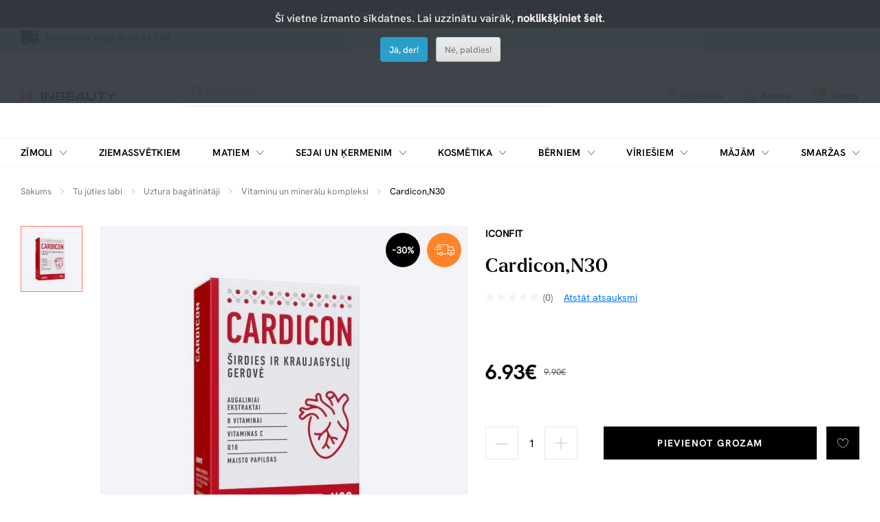

--- FILE ---
content_type: text/html; charset=utf-8
request_url: https://inbeauty.lv/tu-juties-labi/maisto-papildai/vitaminu-ir-mineralu-kompleksai-64637/iconfit-cardicon-n30
body_size: 21910
content:
<!DOCTYPE html>
<html dir="ltr" lang="lv">
<head>
  <meta charset="UTF-8"/>
  <meta name="viewport" content="width=device-width, initial-scale=1">
  <meta http-equiv="X-UA-Compatible" content="IE=edge">
    <title>Cardicon,N30</title>
  <base href="https://inbeauty.lv/"/>
      <meta name="description" content="ICONFIT CARDICON ir komplekss produkts, kas paredzēts sirds un asinsvadu darbības atbalstam. Produkts satur C vitamīnu, olīvu lapu ekstraktu, bergamotes ek"/>
      
            <meta property="og:title" content="Cardicon,N30" />
            <meta property="og:description" content="ICONFIT CARDICON ir komplekss produkts, kas paredzēts sirds un asinsvadu darbības atbalstam. Produkts satur C vitamīnu, olīvu lapu ekstraktu, bergamotes ek" />
            <meta property="og:type" content="product" />
            <meta property="og:url" content="https://inbeauty.lv/iconfit-cardicon-n30" />
            <meta property="og:site_name" content="inbeauty.lv" />
            <meta property="og:image" content="https://inbeauty.lv/image/cache/catalog/product/iconfit/cardicon-1200x630.jpg" />
            <meta property="og:image:width" content="1200" />
            <meta property="og:image:height" content="630" />
            <meta property="product:sale_price:amount" content="6.93" />
            <meta property="product:sale_price:currency" content="EUR" />
            <meta property="product:price:amount" content="9.90" />
            <meta property="product:price:currency" content="EUR" />
                <script type="application/ld+json">{"@context":"https:\/\/schema.org\/","@type":"Product","name":"Cardicon,N30","description":"ICONFIT CARDICON ir komplekss produkts, kas paredz\u0113ts sirds un asinsvadu darb\u012bbas atbalstam. Produkts satur C vitam\u012bnu, ol\u012bvu lapu ekstraktu, bergamotes ek","sku":"4744130014761","image":"https:\/\/inbeauty.lv\/image\/cache\/catalog\/product\/iconfit\/cardicon-500x500.jpg","brand":{"@type":"Brand","name":"ICONFIT"},"offers":{"@type":"Offer","url":"https:\/\/inbeauty.lv\/iconfit-cardicon-n30","priceCurrency":"EUR","price":"6.93","availability":"https:\/\/schema.org\/InStock","itemCondition":"https:\/\/schema.org\/NewCondition"}}</script>
      
  <script src="catalog/view/javascript/jquery/jquery-3.7.1.min.js" type="text/javascript"></script>
  <link href="catalog/view/stylesheet/bootstrap.css" type="text/css" rel="stylesheet" media="screen"/>
  <link href="catalog/view/stylesheet/fonts/fontawesome/css/all.min.css" type="text/css" rel="stylesheet"/>
  <link href="catalog/view/stylesheet/stylesheet.css?v=0.0.1" type="text/css" rel="stylesheet"/>
  <link href="catalog/view/stylesheet/inbeauty-theme.css?v=3.0.15" type="text/css" rel="stylesheet"/>
  <script type="text/javascript" src="catalog/view/javascript/jquery/datetimepicker/moment.min.js"></script>
  <script type="text/javascript" src="catalog/view/javascript/jquery/datetimepicker/moment-with-locales.min.js"></script>
  <script type="text/javascript" src="catalog/view/javascript/jquery/datetimepicker/daterangepicker.js"></script>
  <link href="catalog/view/javascript/jquery/datetimepicker/daterangepicker.css" rel="stylesheet" type="text/css"/>
  <script src="catalog/view/javascript/common.js" type="text/javascript"></script>
      <link href="catalog/view/stylesheet/inbeauty-product.css?v=1.4.3" type="text/css" rel="stylesheet" media="screen"/>
      <link href="catalog/view/javascript/jquery/magnific/magnific-popup.css" type="text/css" rel="stylesheet" media="screen"/>
        <script src="catalog/view/javascript/jquery/magnific/jquery.magnific-popup.min.js" type="text/javascript"></script>
      <script src="extension/parcels/catalog/view/javascript/parcels.js?v=0.1.5" type="text/javascript"></script>
        <link href="https://inbeauty.lv/iconfit-cardicon-n30" rel="canonical"/>
     
    <!-- Google Tag Manager -->
<script>(function(w,d,s,l,i){w[l]=w[l]||[];w[l].push({'gtm.start':new Date().getTime(),event:'gtm.js'});var f=d.getElementsByTagName(s)[0],j=d.createElement(s),dl=l!='dataLayer'?'&l='+l:'';j.async=true;j.src='https://www.googletagmanager.com/gtm.js?id='+i+dl;f.parentNode.insertBefore(j,f);})(window,document,'script','dataLayer','GTM-KV8H27NR');</script>
<!-- End Google Tag Manager -->
  </head>
<body>


  <header class="inbeauty-header">
				<div class="header-top-offer-bar inbeauty-bg-black inbeauty-text-color-white text-center"
		 style="background-color: #000000;">
					<p>Saņemiet 10% atlaidi ar kodu: PIRKT10</p>
				</div>
				<div class="header-phone-delivery-bar inbeauty-bg-light-blue"
		 style="background-color: #B5DDE9;">
		  <div class="container d-inline-flex justify-content-start">
											<div class="fast-delivery">
					<a href="/piegade" class="d-flex justify-content-start inbeauty-link">
					<i class="fa-solid fa-truck"></i>
					<span class="text align-self-center">Bezmaksas piegāde no 39 EUR</span>
					</a>
				</div>
						  </div>
	   </div>
	 
   <div class="inbeauty-sticky-nav-control"></div>
   <div class="inbeauty-header-inner">
      <div class="header-logo-search-fav-login-cart">
          <div class="container d-flex justify-content-between">
            <div class="header-menu-toggle-fav-outer align-self-center inbeauty-show-1175">
                <div class="header-menu-toggle-fav d-flex justify-content-between">
                  <div class="inbeauty-toggle-menu d-flex justify-content-center align-self-center">
                      <i class="icon-menu"></i>
                  </div>
                  <div class="inbeauty-close-filter-menu d-flex justify-content-center align-self-center">
                      <i class="icon-close"></i>
                  </div>
                  <div class="fav  inbeauty-dropdown-link ">
                      <a href="https://inbeauty.lv?route=account/wishlist"
                        id="wishlist-total" class="inbeauty-link inbeauty-link-1175 inbeauty-link-14 d-flex justify-content-start">
                      <span class="icon d-inline-flex align-self-center ">
                      <i class="icon-heart"></i>
                      <span class="wishlistCount border-radius-100 inbeauty-bg-color-orange inbeauty-text-color-white d-flex justify-content-center">
                        <span class="align-self-center">0</span></span>
                      </span>
                      </span>
                      <span class="text align-self-center">Iecienītie</span>
                      </a>
                                              <div class="inbeauty-dropdown-outer inbeauty-wishlist-dropdown">
                          <div class="inbeauty-dropdown">
                            <div class="inbeauty-no-cart">
                              <div class="title">Saraksts ir tukšs...</div><p>Nospiediet uz sirsniņas, lai pievienotu iecienītajiem.</p>
                            </div>
                          </div>
                        </div>
                                        </div>
                </div>
            </div>
            <div class="header-logo-search d-flex justify-content-start">
                <div class="inbeauty-logo align-self-center inbeauty-hide-1175">
                    <a href="https://inbeauty.lv"><img src="https://inbeauty.lv/image/catalog/inbeauty-color.svg" alt="inbeauty.lv"></a>
                </div>
                <div class="inbeauty-search">
                  <div class="inbeauty-search-field-outer">
					<div id="search" class="inbeauty-search-field">
	<input type="text" class="search inbeauty-form-field" name="search" placeholder="Meklēšana..." value="">
	<i class="icon-close d-none"></i><button class="searchButton inbeauty-button" data-lang="lv-lv"><i class="icon-search"></i></button>
</div>
<div class="inbeauty-top-search inbeauty-show-1175">
	</div>
                  </div>
                </div>
            </div>
            <div class="inbeauty-logo align-self-center inbeauty-show-1175">
                <a href="https://inbeauty.lv"><img src="https://inbeauty.lv/image/catalog/inbeauty-color.svg" alt="inbeauty.lv"></a>
            </div>
            <div class="header-fav-login-cart d-flex justify-content-end align-self-center">
                <div class="fav inbeauty-hide-1175  inbeauty-dropdown-link ">
                  <a href="https://inbeauty.lv?route=account/wishlist" id="wishlist-total" class="inbeauty-link inbeauty-link-14 d-flex justify-content-start">
                  <span class="icon d-inline-flex align-self-center ">
                  <i class="icon-heart"></i>
                  <span class="wishlistCount border-radius-100 inbeauty-bg-color-orange inbeauty-text-color-white d-flex justify-content-center">
                        <span class="align-self-center">0</span></span>
                      </span>
                  </span>
                  <span class="text align-self-center">Iecienītie</span>
                  </a>
                                      <div class="inbeauty-dropdown-outer inbeauty-wishlist-dropdown">
                      <div class="inbeauty-dropdown">
                        <div class="inbeauty-no-cart">
						<div class="title">Saraksts ir tukšs...</div><p>Nospiediet uz sirsniņas, lai pievienotu iecienītajiem.</p>
                        </div>
                      </div>
                    </div>
                                  </div>
                <div class="login inbeauty-hide-1175  inbeauty-dropdown-link "  style="position:initial;" >
                                    <a href="javascript:" class="inbeauty-link inbeauty-link-14 d-flex justify-content-start">
					<span class="icon d-inline-flex align-self-center"><i class="icon-user icon-font-17"></i></span>
					<span class="text align-self-center">Konts</span>
                  </a>
                  <div class="inbeauty-dropdown-outer inbeauty-login-register-dropdown">
                    <div class="inbeauty-dropdown">
                      <div class="title">Mans konts</div>
                      <div class="inbeauty-login-register-button d-flex flex-column" style="gap:20px 20px;">
                        <a href="javascript:" class="inbeauty-call-login-modal login inbeauty-btn inbeauty-btn-default">Pieslēgties </a>
                        <a href="https://inbeauty.lv?route=account/register" class="login inbeauty-btn inbeauty-btn-default-outline">Reģistrēties </a>
                      </div>
                    </div>
                  </div>
                                  </div>
                <div class="inbeauty-search-toggle align-self-center inbeauty-mrg-l-0-1175 inbeauty-show-1175">
                  <i class="icon-search"></i>
                </div>
                
              
                
                <div id="header-cart" class="cart inbeauty-dropdown-link">
                  
<a href="https://inbeauty.lv?route=checkout/checkout" class="inbeauty-link inbeauty-link-1175 inbeauty-link-14 d-flex justify-content-start">
  <span class="icon d-inline-flex align-self-center">
    <i class="icon-bag"></i>
    <span class="cartCount border-radius-100 inbeauty-bg-color-orange inbeauty-text-color-white d-flex justify-content-center">
      <span class="align-self-center">0</span></span>
    </span>
    <span class="text align-self-center">Grozs</span>
</a>
      <div class="inbeauty-dropdown-outer inbeauty-cart-dropdown">
        <div class="inbeauty-dropdown">
          <div class="inbeauty-no-cart">
            <div class="title">Grozs ir tukšs...</div>
            <p>apskatiet mūsu jaunākos produktus vai izmantojiet meklēšanu, ja meklējat kaut ko konkrētu.</p>
          </div>
        </div>
      </div>




                </div>
            </div>
            <div id="alert" class="inbeauty-alert-popup-outer toast-container"></div>
          </div>
      </div>
      <div class="inbeauty-alert-popup-control"></div>
        <div class="inbeauty-mobile-menu-outer inbeauty-slide-menu-effect">
      <div class="inbeauty-mobile-menu-inner">
          <div class="inbeauty-mobile-active-menu-hd inbeauty-show-1175"></div>
          <div class="inbeauty-menu-outer">
              <div class="container">
                  <div class="inbeauty-menu">
                      <ul class="d-flex justify-content-between">
						                           						                              <li class="d-inline-flex">
                              <span class="parent-link d-flex justify-content-between align-self-center">
                                  <a href="https://inbeauty.lv?route=product/manufacturer" class="inbeauty-link-hover-underline inbeauty-transform-uppercase">Zīmoli</a>
                                  <span class="icon d-inline-flex justify-content-end align-self-center inbeauty-show-1176-1366">
                                      <i class="icon-arrow-down"></i>
                                  </span>
                                  <span class="icon d-inline-flex justify-content-end inbeauty-show-1175">
                                      <i class="icon-arrow-right align-self-center"></i>
                                  </span>
                              </span>
                              <div class="inbeauty-submenu inbeauty-slide-menu-effect">
                                <div class="container">
                                  <ul class="inbeauty-submenu-inner d-flex justify-content-between">
                                    <li class="inbeauty-full-column">
                                        <ul class="row inbeauty-grid-2">
                                                                                      <li class="col-sm-1-6 inbeauty-grid-item-2">
                                              <ul>
                                                                                                                                                                  <li class="list-hd d-flex justify-content-between">
                                                              <a href="https://inbeauty.lv/american-crew"  class="menutitle inbeauty-link-hover-underline inbeauty-transform-uppercase">
                                                                American Crew
                                                              </a>
                                                          </li>
                                                                                                                                                                                                                        <li class="list-hd d-flex justify-content-between">
                                                              <a href="https://inbeauty.lv/antoine-parfums"  class="menutitle inbeauty-link-hover-underline inbeauty-transform-uppercase">
                                                                Antoine Parfums
                                                              </a>
                                                          </li>
                                                                                                                                                                                                                        <li class="list-hd d-flex justify-content-between">
                                                              <a href="https://inbeauty.lv/dapper-dan"  class="menutitle inbeauty-link-hover-underline inbeauty-transform-uppercase">
                                                                Dapper Dan
                                                              </a>
                                                          </li>
                                                                                                                                                                                                                        <li class="list-hd d-flex justify-content-between">
                                                              <a href="https://inbeauty.lv/iconfit"  class="menutitle inbeauty-link-hover-underline inbeauty-transform-uppercase">
                                                                ICONFIT
                                                              </a>
                                                          </li>
                                                                                                                                                                                                                        <li class="list-hd d-flex justify-content-between">
                                                              <a href="https://inbeauty.lv/inoar"  class="menutitle inbeauty-link-hover-underline inbeauty-transform-uppercase">
                                                                Inoar
                                                              </a>
                                                          </li>
                                                                                                        
                                              </ul>
                                            </li>
                                                                                      <li class="col-sm-1-6 inbeauty-grid-item-2">
                                              <ul>
                                                                                                                                                                  <li class="list-hd d-flex justify-content-between">
                                                              <a href="https://inbeauty.lv/joico"  class="menutitle inbeauty-link-hover-underline inbeauty-transform-uppercase">
                                                                Joico
                                                              </a>
                                                          </li>
                                                                                                                                                                                                                        <li class="list-hd d-flex justify-content-between">
                                                              <a href="https://inbeauty.lv/kerastase"  class="menutitle inbeauty-link-hover-underline inbeauty-transform-uppercase">
                                                                Kerastase
                                                              </a>
                                                          </li>
                                                                                                                                                                                                                        <li class="list-hd d-flex justify-content-between">
                                                              <a href="https://inbeauty.lv/loreal-professionnel"  class="menutitle inbeauty-link-hover-underline inbeauty-transform-uppercase">
                                                                L'oreal Professionnel
                                                              </a>
                                                          </li>
                                                                                                                                                                                                                        <li class="list-hd d-flex justify-content-between">
                                                              <a href="https://inbeauty.lv/marvis"  class="menutitle inbeauty-link-hover-underline inbeauty-transform-uppercase">
                                                                Marvis
                                                              </a>
                                                          </li>
                                                                                                                                                                                                                        <li class="list-hd d-flex justify-content-between">
                                                              <a href="https://inbeauty.lv/menrock"  class="menutitle inbeauty-link-hover-underline inbeauty-transform-uppercase">
                                                                Men Rock
                                                              </a>
                                                          </li>
                                                                                                        
                                              </ul>
                                            </li>
                                                                                      <li class="col-sm-1-6 inbeauty-grid-item-2">
                                              <ul>
                                                                                                                                                                  <li class="list-hd d-flex justify-content-between">
                                                              <a href="https://inbeauty.lv/muhle"  class="menutitle inbeauty-link-hover-underline inbeauty-transform-uppercase">
                                                                Mühle
                                                              </a>
                                                          </li>
                                                                                                                                                                                                                        <li class="list-hd d-flex justify-content-between">
                                                              <a href="https://inbeauty.lv/noah"  class="menutitle inbeauty-link-hover-underline inbeauty-transform-uppercase">
                                                                Noah
                                                              </a>
                                                          </li>
                                                                                                                                                                                                                        <li class="list-hd d-flex justify-content-between">
                                                              <a href="https://inbeauty.lv/percy-nobleman"  class="menutitle inbeauty-link-hover-underline inbeauty-transform-uppercase">
                                                                Percy Nobleman
                                                              </a>
                                                          </li>
                                                                                                                                                                                                                        <li class="list-hd d-flex justify-content-between">
                                                              <a href="https://inbeauty.lv/proraso"  class="menutitle inbeauty-link-hover-underline inbeauty-transform-uppercase">
                                                                Proraso
                                                              </a>
                                                          </li>
                                                                                                                                                                                                                        <li class="list-hd d-flex justify-content-between">
                                                              <a href="https://inbeauty.lv/q-a"  class="menutitle inbeauty-link-hover-underline inbeauty-transform-uppercase">
                                                                Q+A
                                                              </a>
                                                          </li>
                                                                                                        
                                              </ul>
                                            </li>
                                                                                      <li class="col-sm-1-6 inbeauty-grid-item-2">
                                              <ul>
                                                                                                                                                                  <li class="list-hd d-flex justify-content-between">
                                                              <a href="https://inbeauty.lv/reuzel"  class="menutitle inbeauty-link-hover-underline inbeauty-transform-uppercase">
                                                                Reuzel
                                                              </a>
                                                          </li>
                                                                                                                                                                                                                        <li class="list-hd d-flex justify-content-between">
                                                              <a href="https://inbeauty.lv/zinzino"  class="menutitle inbeauty-link-hover-underline inbeauty-transform-uppercase">
                                                                Zinzino
                                                              </a>
                                                          </li>
                                                                                                                                                                                                                      <li class="list-hd d-flex justify-content-between">
                                                              <a href="https://inbeauty.lv?route=product/manufacturer"  class="menutitle inbeauty-link-hover-underline inbeauty-transform-uppercase" style="color:#FF7B66  !important;">
                                                                Visi zīmoli
                                                              </a>
                                                        </li>
                                                                                                        
                                              </ul>
                                            </li>
                                                                                  </ul>
                                    </li>
                                  </ul>
                                </div>
                              </div>
                            </li>
                          
                                                                                        <li class="d-inline-flex">
                                      <span class="parent-link d-flex justify-content-between align-self-center">
                                        <a href="https://inbeauty.lv/ziemassvetkiem" class="inbeauty-link-hover-underline inbeauty-transform-uppercase">Ziemassvētkiem</a>
                                      </span>
                                </li>
                                                                                      
                                  <li class="d-inline-flex ">
                                      <span class="parent-link d-flex justify-content-between align-self-center">
                                        <a href="https://inbeauty.lv/matiem-3" class="inbeauty-link-hover-underline inbeauty-transform-uppercase">  Matiem</a>
                                        <span class="icon d-inline-flex justify-content-end align-self-center inbeauty-show-1176-1366">
                                            <i class="icon-arrow-down"></i>
                                        </span>
                                        <span class="icon d-inline-flex justify-content-end inbeauty-show-1175">
                                            <i class="icon-arrow-right align-self-center"></i>
                                        </span>
                                      </span>

                                      <div class="inbeauty-submenu inbeauty-slide-menu-effect">
                                          <div class="container">
                                              <ul class="inbeauty-submenu-inner d-flex justify-content-between">
                                                  <li class="inbeauty-left-column">
                                                      <ul class="row inbeauty-grid">

														  														                                                                <li class="col-sm-3 inbeauty-grid-item">
                                                                  <ul>
														  																	  <li class="list-hd d-flex justify-content-between">
																		  <a class="menutitle inbeauty-link-hover-underline inbeauty-transform-uppercase" href="https://inbeauty.lv/matiem-3/mazgasanai">
																			  Mazgāšanai
																		  </a>
																		  																			  <span class="icon d-inline-flex justify-content-end">
																				  <i class="icon-plus align-self-center"></i>
																			  </span>
																		  																	  </li>
																	  																	  																		  <li class="list">
																			  <a class="inbeauty-link inbeauty-link-13 inbeauty-link inbeauty-link-semibold"
																				href="https://inbeauty.lv/matiem-3/mazgasanai/sampuni">
																				  Šampūni
																			  </a>
																		  </li>
																		  																	  																		  <li class="list">
																			  <a class="inbeauty-link inbeauty-link-13 inbeauty-link inbeauty-link-semibold"
																				href="https://inbeauty.lv/matiem-3/mazgasanai/kondicionieri-balzami">
																				  Kondicionieri, balzami
																			  </a>
																		  </li>
																		  																	  																		  <li class="list">
																			  <a class="inbeauty-link inbeauty-link-13 inbeauty-link inbeauty-link-semibold"
																				href="https://inbeauty.lv/matiem-3/mazgasanai/komplekti-2">
																				  Komplekti
																			  </a>
																		  </li>
																		  																	  																	  
                                                                                                                                														  																	  <li class="list-hd d-flex justify-content-between">
																		  <a class="menutitle inbeauty-link-hover-underline inbeauty-transform-uppercase" href="https://inbeauty.lv/matiem-3/matu-maskas">
																			  Matu maskas
																		  </a>
																		  																	  </li>
																	  																	  																	  
                                                                                                                                														  																	  <li class="list-hd d-flex justify-content-between">
																		  <a class="menutitle inbeauty-link-hover-underline inbeauty-transform-uppercase" href="https://inbeauty.lv/matiem-3/intensivai-aprupei">
																			  Intensīvai aprūpei
																		  </a>
																		  																			  <span class="icon d-inline-flex justify-content-end">
																				  <i class="icon-plus align-self-center"></i>
																			  </span>
																		  																	  </li>
																	  																	  																		  <li class="list">
																			  <a class="inbeauty-link inbeauty-link-13 inbeauty-link inbeauty-link-semibold"
																				href="https://inbeauty.lv/matiem-3/intensivai-aprupei/plauku-serumai">
																				  Matu serumi
																			  </a>
																		  </li>
																		  																	  																		  <li class="list">
																			  <a class="inbeauty-link inbeauty-link-13 inbeauty-link inbeauty-link-semibold"
																				href="https://inbeauty.lv/matiem-3/intensivai-aprupei/ampules-plaukams">
																				  Matu ampulas
																			  </a>
																		  </li>
																		  																	  																		  <li class="list">
																			  <a class="inbeauty-link inbeauty-link-13 inbeauty-link inbeauty-link-semibold"
																				href="https://inbeauty.lv/matiem-3/intensivai-aprupei/silkas-plaukams">
																				  Matu zīds
																			  </a>
																		  </li>
																		  																	  																		  <li class="list">
																			  <a class="inbeauty-link inbeauty-link-13 inbeauty-link inbeauty-link-semibold"
																				href="https://inbeauty.lv/matiem-3/intensivai-aprupei/izsmidzinami-lidzekli-un-losjoni">
																				  Izsmidzināmi līdzekļi un losjoni
																			  </a>
																		  </li>
																		  																	  																	  
                                                                                                                                														  															   </ul></li><li class="col-sm-3 inbeauty-grid-item">
																	  <ul>
																																														  																	  <li class="list-hd d-flex justify-content-between">
																		  <a class="menutitle inbeauty-link-hover-underline inbeauty-transform-uppercase" href="https://inbeauty.lv/matiem-3/matu-ellas">
																			  Matu eļļas
																		  </a>
																		  																	  </li>
																	  																	  																	  
                                                                                                                                														  																	  <li class="list-hd d-flex justify-content-between">
																		  <a class="menutitle inbeauty-link-hover-underline inbeauty-transform-uppercase" href="https://inbeauty.lv/matiem-3/veidosanas-lidzekli">
																			  Veidošanas līdzekļi
																		  </a>
																		  																			  <span class="icon d-inline-flex justify-content-end">
																				  <i class="icon-plus align-self-center"></i>
																			  </span>
																		  																	  </li>
																	  																	  																		  <li class="list">
																			  <a class="inbeauty-link inbeauty-link-13 inbeauty-link inbeauty-link-semibold"
																				href="https://inbeauty.lv/matiem-3/veidosanas-lidzekli/apsauga-nuo-karscio-ir-saules">
																				  Aizsardzībai pret karstumu
																			  </a>
																		  </li>
																		  																	  																		  <li class="list">
																			  <a class="inbeauty-link inbeauty-link-13 inbeauty-link inbeauty-link-semibold"
																				href="https://inbeauty.lv/matiem-3/veidosanas-lidzekli/garbanoms">
																				  Cirtainiem matiem
																			  </a>
																		  </li>
																		  																	  																		  <li class="list">
																			  <a class="inbeauty-link inbeauty-link-13 inbeauty-link inbeauty-link-semibold"
																				href="https://inbeauty.lv/matiem-3/veidosanas-lidzekli/plauku-lakas">
																				  Matu lakas
																			  </a>
																		  </li>
																		  																	  																		  <li class="list">
																			  <a class="inbeauty-link inbeauty-link-13 inbeauty-link inbeauty-link-semibold"
																				href="https://inbeauty.lv/matiem-3/veidosanas-lidzekli/matu-kremi-un-zelejas">
																				  Matu krēmi un želejas
																			  </a>
																		  </li>
																		  																	  																		  <li class="list">
																			  <a class="inbeauty-link inbeauty-link-13 inbeauty-link inbeauty-link-semibold"
																				href="https://inbeauty.lv/matiem-3/veidosanas-lidzekli/pomades-matu-mals">
																				  Pomādes, matu māls
																			  </a>
																		  </li>
																		  																	  																		  <li class="list">
																			  <a class="inbeauty-link inbeauty-link-13 inbeauty-link inbeauty-link-semibold"
																				href="https://inbeauty.lv/matiem-3/veidosanas-lidzekli/purskikliai-plaukams">
																				  Matu apjomam
																			  </a>
																		  </li>
																		  																	  																		  <li class="list">
																			  <a class="inbeauty-link inbeauty-link-13 inbeauty-link inbeauty-link-semibold"
																				href="https://inbeauty.lv/matiem-3/veidosanas-lidzekli/tiesinimui">
																				  Tiesinimui
																			  </a>
																		  </li>
																		  																	  																		  <li class="list">
																			  <a class="inbeauty-link inbeauty-link-13 inbeauty-link inbeauty-link-semibold"
																				href="https://inbeauty.lv/matiem-3/veidosanas-lidzekli/plauku-putos">
																				  Matu putas
																			  </a>
																		  </li>
																		  																	  																		  <li class="list">
																			  <a class="inbeauty-link inbeauty-link-13 inbeauty-link inbeauty-link-semibold"
																				href="https://inbeauty.lv/matiem-3/veidosanas-lidzekli/plauku-pudra">
																				  Matu blīvumu palielinošs pūderis
																			  </a>
																		  </li>
																		  																	  																		  <li class="list">
																			  <a class="inbeauty-link inbeauty-link-13 inbeauty-link inbeauty-link-semibold"
																				href="https://inbeauty.lv/matiem-3/veidosanas-lidzekli/plauku-blizgesys">
																				  Matu spīdums
																			  </a>
																		  </li>
																		  																	  																	  
                                                                                                                                														  															   </ul></li><li class="col-sm-3 inbeauty-grid-item">
																	  <ul>
																																														  																	  <li class="list-hd d-flex justify-content-between">
																		  <a class="menutitle inbeauty-link-hover-underline inbeauty-transform-uppercase" href="https://inbeauty.lv/matiem-3/matu-krasas">
																			  Matu krāsas
																		  </a>
																		  																			  <span class="icon d-inline-flex justify-content-end">
																				  <i class="icon-plus align-self-center"></i>
																			  </span>
																		  																	  </li>
																	  																	  																		  <li class="list">
																			  <a class="inbeauty-link inbeauty-link-13 inbeauty-link inbeauty-link-semibold"
																				href="https://inbeauty.lv/matiem-3/matu-krasas/tonavimo-priemones">
																				  Ēnas matiem
																			  </a>
																		  </li>
																		  																	  																		  <li class="list">
																			  <a class="inbeauty-link inbeauty-link-13 inbeauty-link inbeauty-link-semibold"
																				href="https://inbeauty.lv/matiem-3/matu-krasas/ar-amonjaku">
																				  Ar amonjaku
																			  </a>
																		  </li>
																		  																	  																		  <li class="list">
																			  <a class="inbeauty-link inbeauty-link-13 inbeauty-link inbeauty-link-semibold"
																				href="https://inbeauty.lv/matiem-3/matu-krasas/bez-amonjaka">
																				  Bez amonjaka
																			  </a>
																		  </li>
																		  																	  																		  <li class="list">
																			  <a class="inbeauty-link inbeauty-link-13 inbeauty-link inbeauty-link-semibold"
																				href="https://inbeauty.lv/matiem-3/matu-krasas/emulsijas-oksidanti">
																				  Emulsijas, oksidanti
																			  </a>
																		  </li>
																		  																	  																	  
                                                                                                                                														  																	  <li class="list-hd d-flex justify-content-between">
																		  <a class="menutitle inbeauty-link-hover-underline inbeauty-transform-uppercase" href="https://inbeauty.lv/matiem-3/aksesuari-2">
																			  Aksesuāri
																		  </a>
																		  																			  <span class="icon d-inline-flex justify-content-end">
																				  <i class="icon-plus align-self-center"></i>
																			  </span>
																		  																	  </li>
																	  																	  																		  <li class="list">
																			  <a class="inbeauty-link inbeauty-link-13 inbeauty-link inbeauty-link-semibold"
																				href="https://inbeauty.lv/matiem-3/aksesuari-2/kemmes-sukas">
																				  Ķemmes, sukas
																			  </a>
																		  </li>
																		  																	  																		  <li class="list">
																			  <a class="inbeauty-link inbeauty-link-13 inbeauty-link inbeauty-link-semibold"
																				href="https://inbeauty.lv/matiem-3/aksesuari-2/matu-gumijas">
																				  Matu gumijas
																			  </a>
																		  </li>
																		  																	  																		  <li class="list">
																			  <a class="inbeauty-link inbeauty-link-13 inbeauty-link inbeauty-link-semibold"
																				href="https://inbeauty.lv/matiem-3/aksesuari-2/pumpji">
																				  Pumpji
																			  </a>
																		  </li>
																		  																	  																	  
                                                                                                                                														  															   </ul></li><li class="col-sm-3 inbeauty-grid-item">
																	  <ul>
																																														  																	  <li class="list-hd d-flex justify-content-between">
																		  <a class="menutitle inbeauty-link-hover-underline inbeauty-transform-uppercase" href="https://inbeauty.lv/matiem-3/veidosanas-ierices">
																			  Veidošanas ierīces
																		  </a>
																		  																			  <span class="icon d-inline-flex justify-content-end">
																				  <i class="icon-plus align-self-center"></i>
																			  </span>
																		  																	  </li>
																	  																	  																		  <li class="list">
																			  <a class="inbeauty-link inbeauty-link-13 inbeauty-link inbeauty-link-semibold"
																				href="https://inbeauty.lv/matiem-3/veidosanas-ierices/matu-feni">
																				  Matu fēni
																			  </a>
																		  </li>
																		  																	  																		  <li class="list">
																			  <a class="inbeauty-link inbeauty-link-13 inbeauty-link inbeauty-link-semibold"
																				href="https://inbeauty.lv/matiem-3/veidosanas-ierices/matu-taisnotaji">
																				  Matu taisnotāji
																			  </a>
																		  </li>
																		  																	  																		  <li class="list">
																			  <a class="inbeauty-link inbeauty-link-13 inbeauty-link inbeauty-link-semibold"
																				href="https://inbeauty.lv/matiem-3/veidosanas-ierices/cirtu-veidosanai">
																				  Cirtu veidošanai
																			  </a>
																		  </li>
																		  																	  																		  <li class="list">
																			  <a class="inbeauty-link inbeauty-link-13 inbeauty-link inbeauty-link-semibold"
																				href="https://inbeauty.lv/matiem-3/veidosanas-ierices/citi">
																				  Citi
																			  </a>
																		  </li>
																		  																	  																	  
                                                                                                                                              <li class="list-hd d-flex justify-content-between">
                                                                            <a class="menutitle menutitle2 inbeauty-link-hover-underline inbeauty-transform-uppercase"
                                                                            style="color:#FF7B66  !important;"
                                                                            href="https://inbeauty.lv/matiem-3">
                                                                              Rādīt visu Matiem
                                                                            </a>
                                                                        </li>
																			</ul>
																		</li>
                                                                                                                                                                                      </ul>
                                                  </li>
                                              </ul>
                                          </div>
                                      </div>
                                      
                                  </li>
                                                                                      
                                  <li class="d-inline-flex ">
                                      <span class="parent-link d-flex justify-content-between align-self-center">
                                        <a href="https://inbeauty.lv/naole-ja-kehale" class="inbeauty-link-hover-underline inbeauty-transform-uppercase">  Sejai un ķermenim</a>
                                        <span class="icon d-inline-flex justify-content-end align-self-center inbeauty-show-1176-1366">
                                            <i class="icon-arrow-down"></i>
                                        </span>
                                        <span class="icon d-inline-flex justify-content-end inbeauty-show-1175">
                                            <i class="icon-arrow-right align-self-center"></i>
                                        </span>
                                      </span>

                                      <div class="inbeauty-submenu inbeauty-slide-menu-effect">
                                          <div class="container">
                                              <ul class="inbeauty-submenu-inner d-flex justify-content-between">
                                                  <li class="inbeauty-left-column">
                                                      <ul class="row inbeauty-grid">

														  														                                                                <li class="col-sm-3 inbeauty-grid-item">
                                                                  <ul>
														  																	  <li class="list-hd d-flex justify-content-between">
																		  <a class="menutitle inbeauty-link-hover-underline inbeauty-transform-uppercase" href="https://inbeauty.lv/naole-ja-kehale/sejas-kopsanai">
																			  Sejas kopšanai
																		  </a>
																		  																			  <span class="icon d-inline-flex justify-content-end">
																				  <i class="icon-plus align-self-center"></i>
																			  </span>
																		  																	  </li>
																	  																	  																		  <li class="list">
																			  <a class="inbeauty-link inbeauty-link-13 inbeauty-link inbeauty-link-semibold"
																				href="https://inbeauty.lv/naole-ja-kehale/sejas-kopsanai/mazgasanai-attirisanai">
																				  Mazgāšanai, attīrīšanai
																			  </a>
																		  </li>
																		  																	  																		  <li class="list">
																			  <a class="inbeauty-link inbeauty-link-13 inbeauty-link inbeauty-link-semibold"
																				href="https://inbeauty.lv/naole-ja-kehale/sejas-kopsanai/acim-lupam">
																				  Acīm, lūpām
																			  </a>
																		  </li>
																		  																	  																		  <li class="list">
																			  <a class="inbeauty-link inbeauty-link-13 inbeauty-link inbeauty-link-semibold"
																				href="https://inbeauty.lv/naole-ja-kehale/sejas-kopsanai/kremi-serumi">
																				  Krēmi, serumi
																			  </a>
																		  </li>
																		  																	  																		  <li class="list">
																			  <a class="inbeauty-link inbeauty-link-13 inbeauty-link inbeauty-link-semibold"
																				href="https://inbeauty.lv/naole-ja-kehale/sejas-kopsanai/skrubji">
																				  Skrubji
																			  </a>
																		  </li>
																		  																	  																		  <li class="list">
																			  <a class="inbeauty-link inbeauty-link-13 inbeauty-link inbeauty-link-semibold"
																				href="https://inbeauty.lv/naole-ja-kehale/sejas-kopsanai/sejas-maskas">
																				  Sejas maskas
																			  </a>
																		  </li>
																		  																	  																		  <li class="list">
																			  <a class="inbeauty-link inbeauty-link-13 inbeauty-link inbeauty-link-semibold"
																				href="https://inbeauty.lv/naole-ja-kehale/sejas-kopsanai/saulosanas-kosmetika">
																				  Sauļošanās kosmētika
																			  </a>
																		  </li>
																		  																	  																		  <li class="list">
																			  <a class="inbeauty-link inbeauty-link-13 inbeauty-link inbeauty-link-semibold"
																				href="https://inbeauty.lv/naole-ja-kehale/sejas-kopsanai/pret-putitem">
																				  Pret pūtītēm
																			  </a>
																		  </li>
																		  																	  																		  <li class="list">
																			  <a class="inbeauty-link inbeauty-link-13 inbeauty-link inbeauty-link-semibold"
																				href="https://inbeauty.lv/naole-ja-kehale/sejas-kopsanai/sejas-tirisanas-lidzekli">
																				  Sejas tīrīšanas līdzekļi
																			  </a>
																		  </li>
																		  																	  																		  <li class="list">
																			  <a class="inbeauty-link inbeauty-link-13 inbeauty-link inbeauty-link-semibold"
																				href="https://inbeauty.lv/naole-ja-kehale/sejas-kopsanai/adas-kopsanas-ierices">
																				  Ādas kopšanas ierīces
																			  </a>
																		  </li>
																		  																	  																	  
                                                                                                                                														  															   </ul></li><li class="col-sm-3 inbeauty-grid-item">
																	  <ul>
																																														  																	  <li class="list-hd d-flex justify-content-between">
																		  <a class="menutitle inbeauty-link-hover-underline inbeauty-transform-uppercase" href="https://inbeauty.lv/naole-ja-kehale/kermena-kopsanas-lidzekli">
																			  Ķermeņa kopšanas līdzekļi
																		  </a>
																		  																			  <span class="icon d-inline-flex justify-content-end">
																				  <i class="icon-plus align-self-center"></i>
																			  </span>
																		  																	  </li>
																	  																	  																		  <li class="list">
																			  <a class="inbeauty-link inbeauty-link-13 inbeauty-link inbeauty-link-semibold"
																				href="https://inbeauty.lv/naole-ja-kehale/kermena-kopsanas-lidzekli/kermena-skrubji">
																				  Ķermeņa skrubji
																			  </a>
																		  </li>
																		  																	  																		  <li class="list">
																			  <a class="inbeauty-link inbeauty-link-13 inbeauty-link inbeauty-link-semibold"
																				href="https://inbeauty.lv/naole-ja-kehale/kermena-kopsanas-lidzekli/sejas-mazgasanas-lidzekli">
																				  Sejas mazgāšanas līdzekļi
																			  </a>
																		  </li>
																		  																	  																		  <li class="list">
																			  <a class="inbeauty-link inbeauty-link-13 inbeauty-link inbeauty-link-semibold"
																				href="https://inbeauty.lv/naole-ja-kehale/kermena-kopsanas-lidzekli/ziepes">
																				  Ziepes
																			  </a>
																		  </li>
																		  																	  																		  <li class="list">
																			  <a class="inbeauty-link inbeauty-link-13 inbeauty-link inbeauty-link-semibold"
																				href="https://inbeauty.lv/naole-ja-kehale/kermena-kopsanas-lidzekli/kermena-kremi-pienini-un-ellas">
																				  Ķermeņa krēmi, pieniņi un eļļas
																			  </a>
																		  </li>
																		  																	  																		  <li class="list">
																			  <a class="inbeauty-link inbeauty-link-13 inbeauty-link inbeauty-link-semibold"
																				href="https://inbeauty.lv/naole-ja-kehale/kermena-kopsanas-lidzekli/saulosanas-kosmetika-2">
																				  Sauļošanās kosmētika
																			  </a>
																		  </li>
																		  																	  																		  <li class="list">
																			  <a class="inbeauty-link inbeauty-link-13 inbeauty-link inbeauty-link-semibold"
																				href="https://inbeauty.lv/naole-ja-kehale/kermena-kopsanas-lidzekli/rokam">
																				  Rokām
																			  </a>
																		  </li>
																		  																	  																		  <li class="list">
																			  <a class="inbeauty-link inbeauty-link-13 inbeauty-link inbeauty-link-semibold"
																				href="https://inbeauty.lv/naole-ja-kehale/kermena-kopsanas-lidzekli/kajam">
																				  Kājām
																			  </a>
																		  </li>
																		  																	  																		  <li class="list">
																			  <a class="inbeauty-link inbeauty-link-13 inbeauty-link inbeauty-link-semibold"
																				href="https://inbeauty.lv/naole-ja-kehale/kermena-kopsanas-lidzekli/skusanas-piederumi">
																				  Skūšanās piederumi
																			  </a>
																		  </li>
																		  																	  																		  <li class="list">
																			  <a class="inbeauty-link inbeauty-link-13 inbeauty-link inbeauty-link-semibold"
																				href="https://inbeauty.lv/naole-ja-kehale/kermena-kopsanas-lidzekli/pretcelulita-lidzekli">
																				  Pretcelulīta līdzekļi
																			  </a>
																		  </li>
																		  																	  																		  <li class="list">
																			  <a class="inbeauty-link inbeauty-link-13 inbeauty-link inbeauty-link-semibold"
																				href="https://inbeauty.lv/naole-ja-kehale/kermena-kopsanas-lidzekli/dezodoranti">
																				  Dezodoranti
																			  </a>
																		  </li>
																		  																	  																	  
                                                                                                                                														  															   </ul></li><li class="col-sm-3 inbeauty-grid-item">
																	  <ul>
																																														  																	  <li class="list-hd d-flex justify-content-between">
																		  <a class="menutitle inbeauty-link-hover-underline inbeauty-transform-uppercase" href="https://inbeauty.lv/naole-ja-kehale/aizsardzibai-pret-sauli">
																			  Aizsardzībai pret sauli
																		  </a>
																		  																	  </li>
																	  																	  																	  
                                                                                                                                														  																	  <li class="list-hd d-flex justify-content-between">
																		  <a class="menutitle inbeauty-link-hover-underline inbeauty-transform-uppercase" href="https://inbeauty.lv/naole-ja-kehale/mutes-kopsanai">
																			  Mutes kopšanai
																		  </a>
																		  																	  </li>
																	  																	  																	  
                                                                                                                                														  																	  <li class="list-hd d-flex justify-content-between">
																		  <a class="menutitle inbeauty-link-hover-underline inbeauty-transform-uppercase" href="https://inbeauty.lv/naole-ja-kehale/korejiesu-kosmetika">
																			  Korejiešu kosmētika
																		  </a>
																		  																	  </li>
																	  																	  																	  
                                                                                                                                														  																	  <li class="list-hd d-flex justify-content-between">
																		  <a class="menutitle inbeauty-link-hover-underline inbeauty-transform-uppercase" href="https://inbeauty.lv/naole-ja-kehale/lietuviesu-kosmetika">
																			  Lietuviešu kosmētika
																		  </a>
																		  																	  </li>
																	  																	  																	  
                                                                                                                                              <li class="list-hd d-flex justify-content-between">
                                                                            <a class="menutitle menutitle2 inbeauty-link-hover-underline inbeauty-transform-uppercase"
                                                                            style="color:#FF7B66  !important;"
                                                                            href="https://inbeauty.lv/naole-ja-kehale">
                                                                              Rādīt visu Sejai un ķermenim
                                                                            </a>
                                                                        </li>
																			</ul>
																		</li>
                                                                                                                                                                                      </ul>
                                                  </li>
                                              </ul>
                                          </div>
                                      </div>
                                      
                                  </li>
                                                                                      
                                  <li class="d-inline-flex ">
                                      <span class="parent-link d-flex justify-content-between align-self-center">
                                        <a href="https://inbeauty.lv/kosmetika" class="inbeauty-link-hover-underline inbeauty-transform-uppercase">  Kosmētika</a>
                                        <span class="icon d-inline-flex justify-content-end align-self-center inbeauty-show-1176-1366">
                                            <i class="icon-arrow-down"></i>
                                        </span>
                                        <span class="icon d-inline-flex justify-content-end inbeauty-show-1175">
                                            <i class="icon-arrow-right align-self-center"></i>
                                        </span>
                                      </span>

                                      <div class="inbeauty-submenu inbeauty-slide-menu-effect">
                                          <div class="container">
                                              <ul class="inbeauty-submenu-inner d-flex justify-content-between">
                                                  <li class="inbeauty-left-column">
                                                      <ul class="row inbeauty-grid">

														  														                                                                <li class="col-sm-3 inbeauty-grid-item">
                                                                  <ul>
														  																	  <li class="list-hd d-flex justify-content-between">
																		  <a class="menutitle inbeauty-link-hover-underline inbeauty-transform-uppercase" href="https://inbeauty.lv/kosmetika/sejas-adai">
																			  Sejas ādai
																		  </a>
																		  																			  <span class="icon d-inline-flex justify-content-end">
																				  <i class="icon-plus align-self-center"></i>
																			  </span>
																		  																	  </li>
																	  																	  																		  <li class="list">
																			  <a class="inbeauty-link inbeauty-link-13 inbeauty-link inbeauty-link-semibold"
																				href="https://inbeauty.lv/kosmetika/sejas-adai/birstosie-presetie-puderi">
																				  Birstošie, presētie pūderi
																			  </a>
																		  </li>
																		  																	  																		  <li class="list">
																			  <a class="inbeauty-link inbeauty-link-13 inbeauty-link inbeauty-link-semibold"
																				href="https://inbeauty.lv/kosmetika/sejas-adai/maskejosie-lidzekli">
																				  Maskējošie līdzekļi
																			  </a>
																		  </li>
																		  																	  																		  <li class="list">
																			  <a class="inbeauty-link inbeauty-link-13 inbeauty-link inbeauty-link-semibold"
																				href="https://inbeauty.lv/kosmetika/sejas-adai/tonalie-kremi-kremveida-puderi">
																				  Tonālie krēmi, krēmveida pūderi
																			  </a>
																		  </li>
																		  																	  																		  <li class="list">
																			  <a class="inbeauty-link inbeauty-link-13 inbeauty-link inbeauty-link-semibold"
																				href="https://inbeauty.lv/kosmetika/sejas-adai/vaigu-sartumi-bronzeri">
																				  Vaigu sārtumi, bronzeri
																			  </a>
																		  </li>
																		  																	  																		  <li class="list">
																			  <a class="inbeauty-link inbeauty-link-13 inbeauty-link inbeauty-link-semibold"
																				href="https://inbeauty.lv/kosmetika/sejas-adai/grima-nonemsanas-lidzekli">
																				  Grima noņemšanas līdzekļi
																			  </a>
																		  </li>
																		  																	  																		  <li class="list">
																			  <a class="inbeauty-link inbeauty-link-13 inbeauty-link inbeauty-link-semibold"
																				href="https://inbeauty.lv/kosmetika/sejas-adai/tonejosi-kremi">
																				  Tonējoši krēmi
																			  </a>
																		  </li>
																		  																	  																	  
                                                                                                                                														  															   </ul></li><li class="col-sm-3 inbeauty-grid-item">
																	  <ul>
																																														  																	  <li class="list-hd d-flex justify-content-between">
																		  <a class="menutitle inbeauty-link-hover-underline inbeauty-transform-uppercase" href="https://inbeauty.lv/kosmetika/acim">
																			  Acīm
																		  </a>
																		  																			  <span class="icon d-inline-flex justify-content-end">
																				  <i class="icon-plus align-self-center"></i>
																			  </span>
																		  																	  </li>
																	  																	  																		  <li class="list">
																			  <a class="inbeauty-link inbeauty-link-13 inbeauty-link inbeauty-link-semibold"
																				href="https://inbeauty.lv/kosmetika/acim/skropstu-tusa">
																				  Skropstu tuša
																			  </a>
																		  </li>
																		  																	  																		  <li class="list">
																			  <a class="inbeauty-link inbeauty-link-13 inbeauty-link inbeauty-link-semibold"
																				href="https://inbeauty.lv/kosmetika/acim/uzacim">
																				  Uzacīm
																			  </a>
																		  </li>
																		  																	  																		  <li class="list">
																			  <a class="inbeauty-link inbeauty-link-13 inbeauty-link inbeauty-link-semibold"
																				href="https://inbeauty.lv/kosmetika/acim/acu-enas">
																				  Acu ēnas
																			  </a>
																		  </li>
																		  																	  																		  <li class="list">
																			  <a class="inbeauty-link inbeauty-link-13 inbeauty-link inbeauty-link-semibold"
																				href="https://inbeauty.lv/kosmetika/acim/acu-zimuli">
																				  Acu zīmuļi
																			  </a>
																		  </li>
																		  																	  																	  
                                                                                                                                														  															   </ul></li><li class="col-sm-3 inbeauty-grid-item">
																	  <ul>
																																														  																	  <li class="list-hd d-flex justify-content-between">
																		  <a class="menutitle inbeauty-link-hover-underline inbeauty-transform-uppercase" href="https://inbeauty.lv/kosmetika/lupam">
																			  Lūpām
																		  </a>
																		  																			  <span class="icon d-inline-flex justify-content-end">
																				  <i class="icon-plus align-self-center"></i>
																			  </span>
																		  																	  </li>
																	  																	  																		  <li class="list">
																			  <a class="inbeauty-link inbeauty-link-13 inbeauty-link inbeauty-link-semibold"
																				href="https://inbeauty.lv/kosmetika/lupam/lupu-krasas">
																				  Lūpu krāsas
																			  </a>
																		  </li>
																		  																	  																		  <li class="list">
																			  <a class="inbeauty-link inbeauty-link-13 inbeauty-link inbeauty-link-semibold"
																				href="https://inbeauty.lv/kosmetika/lupam/lupu-spidumi">
																				  Lūpu spīdumi
																			  </a>
																		  </li>
																		  																	  																		  <li class="list">
																			  <a class="inbeauty-link inbeauty-link-13 inbeauty-link inbeauty-link-semibold"
																				href="https://inbeauty.lv/kosmetika/lupam/lupu-zimuli">
																				  Lūpu zīmuļi
																			  </a>
																		  </li>
																		  																	  																	  
                                                                                                                                														  																	  <li class="list-hd d-flex justify-content-between">
																		  <a class="menutitle inbeauty-link-hover-underline inbeauty-transform-uppercase" href="https://inbeauty.lv/kosmetika/nagiem">
																			  Nagiem
																		  </a>
																		  																			  <span class="icon d-inline-flex justify-content-end">
																				  <i class="icon-plus align-self-center"></i>
																			  </span>
																		  																	  </li>
																	  																	  																		  <li class="list">
																			  <a class="inbeauty-link inbeauty-link-13 inbeauty-link inbeauty-link-semibold"
																				href="https://inbeauty.lv/kosmetika/nagiem/nagu-lakas">
																				  Nagu lakas
																			  </a>
																		  </li>
																		  																	  																		  <li class="list">
																			  <a class="inbeauty-link inbeauty-link-13 inbeauty-link inbeauty-link-semibold"
																				href="https://inbeauty.lv/kosmetika/nagiem/nagu-kopsanas-lidzekli">
																				  Nagu kopšanas līdzekļi
																			  </a>
																		  </li>
																		  																	  																	  
                                                                                                                                														  															   </ul></li><li class="col-sm-3 inbeauty-grid-item">
																	  <ul>
																																														  																	  <li class="list-hd d-flex justify-content-between">
																		  <a class="menutitle inbeauty-link-hover-underline inbeauty-transform-uppercase" href="https://inbeauty.lv/kosmetika/instrumenti">
																			  Instrumenti
																		  </a>
																		  																			  <span class="icon d-inline-flex justify-content-end">
																				  <i class="icon-plus align-self-center"></i>
																			  </span>
																		  																	  </li>
																	  																	  																		  <li class="list">
																			  <a class="inbeauty-link inbeauty-link-13 inbeauty-link inbeauty-link-semibold"
																				href="https://inbeauty.lv/kosmetika/instrumenti/grima-otas">
																				  Grima otas
																			  </a>
																		  </li>
																		  																	  																		  <li class="list">
																			  <a class="inbeauty-link inbeauty-link-13 inbeauty-link inbeauty-link-semibold"
																				href="https://inbeauty.lv/kosmetika/instrumenti/suklisi-grima-uzklasanai">
																				  Sūklīši grima uzklāšanai
																			  </a>
																		  </li>
																		  																	  																	  
                                                                                                                                              <li class="list-hd d-flex justify-content-between">
                                                                            <a class="menutitle menutitle2 inbeauty-link-hover-underline inbeauty-transform-uppercase"
                                                                            style="color:#FF7B66  !important;"
                                                                            href="https://inbeauty.lv/kosmetika">
                                                                              Rādīt visu Kosmētika
                                                                            </a>
                                                                        </li>
																			</ul>
																		</li>
                                                                                                                                                                                      </ul>
                                                  </li>
                                              </ul>
                                          </div>
                                      </div>
                                      
                                  </li>
                                                                                      
                                  <li class="d-inline-flex ">
                                      <span class="parent-link d-flex justify-content-between align-self-center">
                                        <a href="https://inbeauty.lv/berniem" class="inbeauty-link-hover-underline inbeauty-transform-uppercase">  Bērniem</a>
                                        <span class="icon d-inline-flex justify-content-end align-self-center inbeauty-show-1176-1366">
                                            <i class="icon-arrow-down"></i>
                                        </span>
                                        <span class="icon d-inline-flex justify-content-end inbeauty-show-1175">
                                            <i class="icon-arrow-right align-self-center"></i>
                                        </span>
                                      </span>

                                      <div class="inbeauty-submenu inbeauty-slide-menu-effect">
                                          <div class="container">
                                              <ul class="inbeauty-submenu-inner d-flex justify-content-between">
                                                  <li class="inbeauty-left-column">
                                                      <ul class="row inbeauty-grid">

														  														                                                                <li class="col-sm-3 inbeauty-grid-item">
                                                                  <ul>
														  																	  <li class="list-hd d-flex justify-content-between">
																		  <a class="menutitle inbeauty-link-hover-underline inbeauty-transform-uppercase" href="https://inbeauty.lv/berniem/sejas-adai-3">
																			  Sejas ādai
																		  </a>
																		  																	  </li>
																	  																	  																	  
                                                                                                                                														  															   </ul></li><li class="col-sm-3 inbeauty-grid-item">
																	  <ul>
																																														  																	  <li class="list-hd d-flex justify-content-between">
																		  <a class="menutitle inbeauty-link-hover-underline inbeauty-transform-uppercase" href="https://inbeauty.lv/berniem/mutes-higienai">
																			  Mutes higiēnai
																		  </a>
																		  																	  </li>
																	  																	  																	  
                                                                                                                                														  															   </ul></li><li class="col-sm-3 inbeauty-grid-item">
																	  <ul>
																																														  																	  <li class="list-hd d-flex justify-content-between">
																		  <a class="menutitle inbeauty-link-hover-underline inbeauty-transform-uppercase" href="https://inbeauty.lv/berniem/matiem-2">
																			  Matiem
																		  </a>
																		  																	  </li>
																	  																	  																	  
                                                                                                                                														  															   </ul></li><li class="col-sm-3 inbeauty-grid-item">
																	  <ul>
																																														  																	  <li class="list-hd d-flex justify-content-between">
																		  <a class="menutitle inbeauty-link-hover-underline inbeauty-transform-uppercase" href="https://inbeauty.lv/berniem/kermenim-2">
																			  Ķermenim
																		  </a>
																		  																	  </li>
																	  																	  																	  
                                                                                                                                              <li class="list-hd d-flex justify-content-between">
                                                                            <a class="menutitle menutitle2 inbeauty-link-hover-underline inbeauty-transform-uppercase"
                                                                            style="color:#FF7B66  !important;"
                                                                            href="https://inbeauty.lv/berniem">
                                                                              Rādīt visu Bērniem
                                                                            </a>
                                                                        </li>
																			</ul>
																		</li>
                                                                                                                                                                                      </ul>
                                                  </li>
                                              </ul>
                                          </div>
                                      </div>
                                      
                                  </li>
                                                                                      
                                  <li class="d-inline-flex ">
                                      <span class="parent-link d-flex justify-content-between align-self-center">
                                        <a href="https://inbeauty.lv/viriesiem" class="inbeauty-link-hover-underline inbeauty-transform-uppercase">  Vīriešiem</a>
                                        <span class="icon d-inline-flex justify-content-end align-self-center inbeauty-show-1176-1366">
                                            <i class="icon-arrow-down"></i>
                                        </span>
                                        <span class="icon d-inline-flex justify-content-end inbeauty-show-1175">
                                            <i class="icon-arrow-right align-self-center"></i>
                                        </span>
                                      </span>

                                      <div class="inbeauty-submenu inbeauty-slide-menu-effect">
                                          <div class="container">
                                              <ul class="inbeauty-submenu-inner d-flex justify-content-between">
                                                  <li class="inbeauty-left-column">
                                                      <ul class="row inbeauty-grid">

														  														                                                                <li class="col-sm-3 inbeauty-grid-item">
                                                                  <ul>
														  																	  <li class="list-hd d-flex justify-content-between">
																		  <a class="menutitle inbeauty-link-hover-underline inbeauty-transform-uppercase" href="https://inbeauty.lv/viriesiem/sejas-adai-2">
																			  Sejas ādai
																		  </a>
																		  																			  <span class="icon d-inline-flex justify-content-end">
																				  <i class="icon-plus align-self-center"></i>
																			  </span>
																		  																	  </li>
																	  																	  																		  <li class="list">
																			  <a class="inbeauty-link inbeauty-link-13 inbeauty-link inbeauty-link-semibold"
																				href="https://inbeauty.lv/viriesiem/sejas-adai-2/sejas-kremi">
																				  Sejas krēmi
																			  </a>
																		  </li>
																		  																	  																		  <li class="list">
																			  <a class="inbeauty-link inbeauty-link-13 inbeauty-link inbeauty-link-semibold"
																				href="https://inbeauty.lv/viriesiem/sejas-adai-2/sejas-mazgasanas-lidzekli-2">
																				  Sejas mazgāšanas līdzekļi
																			  </a>
																		  </li>
																		  																	  																		  <li class="list">
																			  <a class="inbeauty-link inbeauty-link-13 inbeauty-link inbeauty-link-semibold"
																				href="https://inbeauty.lv/viriesiem/sejas-adai-2/sejas-maskas-2">
																				  Sejas maskas
																			  </a>
																		  </li>
																		  																	  																	  
                                                                                                                                														  																	  <li class="list-hd d-flex justify-content-between">
																		  <a class="menutitle inbeauty-link-hover-underline inbeauty-transform-uppercase" href="https://inbeauty.lv/viriesiem/matiem">
																			  Matiem
																		  </a>
																		  																			  <span class="icon d-inline-flex justify-content-end">
																				  <i class="icon-plus align-self-center"></i>
																			  </span>
																		  																	  </li>
																	  																	  																		  <li class="list">
																			  <a class="inbeauty-link inbeauty-link-13 inbeauty-link inbeauty-link-semibold"
																				href="https://inbeauty.lv/viriesiem/matiem/kopsanai">
																				  Kopšanai
																			  </a>
																		  </li>
																		  																	  																		  <li class="list">
																			  <a class="inbeauty-link inbeauty-link-13 inbeauty-link inbeauty-link-semibold"
																				href="https://inbeauty.lv/viriesiem/matiem/matu-veidosanas-lidzekli">
																				  Matu veidošanas līdzekļi
																			  </a>
																		  </li>
																		  																	  																		  <li class="list">
																			  <a class="inbeauty-link inbeauty-link-13 inbeauty-link inbeauty-link-semibold"
																				href="https://inbeauty.lv/viriesiem/matiem/plikpauribas-noversanai">
																				  Plikpaurības novēršanai
																			  </a>
																		  </li>
																		  																	  																		  <li class="list">
																			  <a class="inbeauty-link inbeauty-link-13 inbeauty-link inbeauty-link-semibold"
																				href="https://inbeauty.lv/viriesiem/matiem/matu-blivumu-palielinoss-puderis">
																				  Matu blīvumu palielinošs pūderis
																			  </a>
																		  </li>
																		  																	  																	  
                                                                                                                                														  															   </ul></li><li class="col-sm-3 inbeauty-grid-item">
																	  <ul>
																																														  																	  <li class="list-hd d-flex justify-content-between">
																		  <a class="menutitle inbeauty-link-hover-underline inbeauty-transform-uppercase" href="https://inbeauty.lv/viriesiem/kermenim">
																			  Ķermenim
																		  </a>
																		  																	  </li>
																	  																	  																	  
                                                                                                                                														  																	  <li class="list-hd d-flex justify-content-between">
																		  <a class="menutitle inbeauty-link-hover-underline inbeauty-transform-uppercase" href="https://inbeauty.lv/viriesiem/produkti-skusanas-procedurai">
																			  Produkti skūšanās procedūrai
																		  </a>
																		  																			  <span class="icon d-inline-flex justify-content-end">
																				  <i class="icon-plus align-self-center"></i>
																			  </span>
																		  																	  </li>
																	  																	  																		  <li class="list">
																			  <a class="inbeauty-link inbeauty-link-13 inbeauty-link inbeauty-link-semibold"
																				href="https://inbeauty.lv/viriesiem/produkti-skusanas-procedurai/skusanas-komplekti">
																				  Skūšanās komplekti
																			  </a>
																		  </li>
																		  																	  																		  <li class="list">
																			  <a class="inbeauty-link inbeauty-link-13 inbeauty-link inbeauty-link-semibold"
																				href="https://inbeauty.lv/viriesiem/produkti-skusanas-procedurai/pirms-skusanas">
																				  Pirms skūšanās
																			  </a>
																		  </li>
																		  																	  																		  <li class="list">
																			  <a class="inbeauty-link inbeauty-link-13 inbeauty-link inbeauty-link-semibold"
																				href="https://inbeauty.lv/viriesiem/produkti-skusanas-procedurai/skusanas-lidzekli">
																				  Skūšanās līdzekļi
																			  </a>
																		  </li>
																		  																	  																		  <li class="list">
																			  <a class="inbeauty-link inbeauty-link-13 inbeauty-link inbeauty-link-semibold"
																				href="https://inbeauty.lv/viriesiem/produkti-skusanas-procedurai/pec-skusanas">
																				  Pēc skūšanās
																			  </a>
																		  </li>
																		  																	  																	  
                                                                                                                                														  																	  <li class="list-hd d-flex justify-content-between">
																		  <a class="menutitle inbeauty-link-hover-underline inbeauty-transform-uppercase" href="https://inbeauty.lv/viriesiem/skusanas-piederumi-2">
																			  Skūšanās piederumi
																		  </a>
																		  																			  <span class="icon d-inline-flex justify-content-end">
																				  <i class="icon-plus align-self-center"></i>
																			  </span>
																		  																	  </li>
																	  																	  																		  <li class="list">
																			  <a class="inbeauty-link inbeauty-link-13 inbeauty-link inbeauty-link-semibold"
																				href="https://inbeauty.lv/viriesiem/skusanas-piederumi-2/skusanas-asmeni">
																				  Skūšanās asmeņi
																			  </a>
																		  </li>
																		  																	  																		  <li class="list">
																			  <a class="inbeauty-link inbeauty-link-13 inbeauty-link inbeauty-link-semibold"
																				href="https://inbeauty.lv/viriesiem/skusanas-piederumi-2/skusanas-otinas">
																				  Skūšanās otiņas
																			  </a>
																		  </li>
																		  																	  																		  <li class="list">
																			  <a class="inbeauty-link inbeauty-link-13 inbeauty-link inbeauty-link-semibold"
																				href="https://inbeauty.lv/viriesiem/skusanas-piederumi-2/skuvekli">
																				  Skuvekļi
																			  </a>
																		  </li>
																		  																	  																		  <li class="list">
																			  <a class="inbeauty-link inbeauty-link-13 inbeauty-link inbeauty-link-semibold"
																				href="https://inbeauty.lv/viriesiem/skusanas-piederumi-2/komplekti">
																				  Komplekti
																			  </a>
																		  </li>
																		  																	  																	  
                                                                                                                                														  															   </ul></li><li class="col-sm-3 inbeauty-grid-item">
																	  <ul>
																																														  																	  <li class="list-hd d-flex justify-content-between">
																		  <a class="menutitle inbeauty-link-hover-underline inbeauty-transform-uppercase" href="https://inbeauty.lv/viriesiem/bardai-un-usam">
																			  Bārdai un ūsām
																		  </a>
																		  																			  <span class="icon d-inline-flex justify-content-end">
																				  <i class="icon-plus align-self-center"></i>
																			  </span>
																		  																	  </li>
																	  																	  																		  <li class="list">
																			  <a class="inbeauty-link inbeauty-link-13 inbeauty-link inbeauty-link-semibold"
																				href="https://inbeauty.lv/viriesiem/bardai-un-usam/bardas-kopsanas-komplekti">
																				  Bārdas kopšanas komplekti
																			  </a>
																		  </li>
																		  																	  																		  <li class="list">
																			  <a class="inbeauty-link inbeauty-link-13 inbeauty-link inbeauty-link-semibold"
																				href="https://inbeauty.lv/viriesiem/bardai-un-usam/bardas-ellas">
																				  Bārdas eļļas
																			  </a>
																		  </li>
																		  																	  																		  <li class="list">
																			  <a class="inbeauty-link inbeauty-link-13 inbeauty-link inbeauty-link-semibold"
																				href="https://inbeauty.lv/viriesiem/bardai-un-usam/bardas-balzami">
																				  Bārdas balzami
																			  </a>
																		  </li>
																		  																	  																		  <li class="list">
																			  <a class="inbeauty-link inbeauty-link-13 inbeauty-link inbeauty-link-semibold"
																				href="https://inbeauty.lv/viriesiem/bardai-un-usam/bardas-sampuni">
																				  Bārdas šampūni
																			  </a>
																		  </li>
																		  																	  																		  <li class="list">
																			  <a class="inbeauty-link inbeauty-link-13 inbeauty-link inbeauty-link-semibold"
																				href="https://inbeauty.lv/viriesiem/bardai-un-usam/vaski-usam">
																				  Vaski ūsām
																			  </a>
																		  </li>
																		  																	  																		  <li class="list">
																			  <a class="inbeauty-link inbeauty-link-13 inbeauty-link inbeauty-link-semibold"
																				href="https://inbeauty.lv/viriesiem/bardai-un-usam/kemmes-skeres">
																				  Ķemmes, šķēres
																			  </a>
																		  </li>
																		  																	  																	  
                                                                                                                                														  															   </ul></li><li class="col-sm-3 inbeauty-grid-item">
																	  <ul>
																																														  																	  <li class="list-hd d-flex justify-content-between">
																		  <a class="menutitle inbeauty-link-hover-underline inbeauty-transform-uppercase" href="https://inbeauty.lv/viriesiem/aksesuari">
																			  Aksesuāri
																		  </a>
																		  																			  <span class="icon d-inline-flex justify-content-end">
																				  <i class="icon-plus align-self-center"></i>
																			  </span>
																		  																	  </li>
																	  																	  																		  <li class="list">
																			  <a class="inbeauty-link inbeauty-link-13 inbeauty-link inbeauty-link-semibold"
																				href="https://inbeauty.lv/viriesiem/aksesuari/skusanas-blodinas">
																				  Skūšanās bļodiņas
																			  </a>
																		  </li>
																		  																	  																		  <li class="list">
																			  <a class="inbeauty-link inbeauty-link-13 inbeauty-link inbeauty-link-semibold"
																				href="https://inbeauty.lv/viriesiem/aksesuari/skusanas-instrumentu-turetaji">
																				  Skūšanās instrumentu turētāji
																			  </a>
																		  </li>
																		  																	  																		  <li class="list">
																			  <a class="inbeauty-link inbeauty-link-13 inbeauty-link inbeauty-link-semibold"
																				href="https://inbeauty.lv/viriesiem/aksesuari/skuveklu-futrali">
																				  Skuvekļu futrāļi
																			  </a>
																		  </li>
																		  																	  																	  
                                                                                                                                              <li class="list-hd d-flex justify-content-between">
                                                                            <a class="menutitle menutitle2 inbeauty-link-hover-underline inbeauty-transform-uppercase"
                                                                            style="color:#FF7B66  !important;"
                                                                            href="https://inbeauty.lv/viriesiem">
                                                                              Rādīt visu Vīriešiem
                                                                            </a>
                                                                        </li>
																			</ul>
																		</li>
                                                                                                                                                                                      </ul>
                                                  </li>
                                              </ul>
                                          </div>
                                      </div>
                                      
                                  </li>
                                                                                      
                                  <li class="d-inline-flex ">
                                      <span class="parent-link d-flex justify-content-between align-self-center">
                                        <a href="https://inbeauty.lv/majam" class="inbeauty-link-hover-underline inbeauty-transform-uppercase">  Mājām</a>
                                        <span class="icon d-inline-flex justify-content-end align-self-center inbeauty-show-1176-1366">
                                            <i class="icon-arrow-down"></i>
                                        </span>
                                        <span class="icon d-inline-flex justify-content-end inbeauty-show-1175">
                                            <i class="icon-arrow-right align-self-center"></i>
                                        </span>
                                      </span>

                                      <div class="inbeauty-submenu inbeauty-slide-menu-effect">
                                          <div class="container">
                                              <ul class="inbeauty-submenu-inner d-flex justify-content-between">
                                                  <li class="inbeauty-left-column">
                                                      <ul class="row inbeauty-grid">

														  														                                                                <li class="col-sm-3 inbeauty-grid-item">
                                                                  <ul>
														  																	  <li class="list-hd d-flex justify-content-between">
																		  <a class="menutitle inbeauty-link-hover-underline inbeauty-transform-uppercase" href="https://inbeauty.lv/majam/mazgasanas-lidzekli">
																			  Mazgāšanas līdzekļi
																		  </a>
																		  																	  </li>
																	  																	  																	  
                                                                                                                                														  															   </ul></li><li class="col-sm-3 inbeauty-grid-item">
																	  <ul>
																																														  																	  <li class="list-hd d-flex justify-content-between">
																		  <a class="menutitle inbeauty-link-hover-underline inbeauty-transform-uppercase" href="https://inbeauty.lv/majam/tirisanas-lidzekli">
																			  Tīrīšanas līdzekļi
																		  </a>
																		  																	  </li>
																	  																	  																	  
                                                                                                                                														  															   </ul></li><li class="col-sm-3 inbeauty-grid-item">
																	  <ul>
																																														  																	  <li class="list-hd d-flex justify-content-between">
																		  <a class="menutitle inbeauty-link-hover-underline inbeauty-transform-uppercase" href="https://inbeauty.lv/majam/lidzekli-gludinasanai">
																			  Līdzekļi gludināšanai
																		  </a>
																		  																	  </li>
																	  																	  																	  
                                                                                                                                														  															   </ul></li><li class="col-sm-3 inbeauty-grid-item">
																	  <ul>
																																														  																	  <li class="list-hd d-flex justify-content-between">
																		  <a class="menutitle inbeauty-link-hover-underline inbeauty-transform-uppercase" href="https://inbeauty.lv/majam/pielikumi">
																			  Pielikumi
																		  </a>
																		  																	  </li>
																	  																	  																	  
                                                                                                                                              <li class="list-hd d-flex justify-content-between">
                                                                            <a class="menutitle menutitle2 inbeauty-link-hover-underline inbeauty-transform-uppercase"
                                                                            style="color:#FF7B66  !important;"
                                                                            href="https://inbeauty.lv/majam">
                                                                              Rādīt visu Mājām
                                                                            </a>
                                                                        </li>
																			</ul>
																		</li>
                                                                                                                                                                                      </ul>
                                                  </li>
                                              </ul>
                                          </div>
                                      </div>
                                      
                                  </li>
                                                                                      
                                  <li class="d-inline-flex ">
                                      <span class="parent-link d-flex justify-content-between align-self-center">
                                        <a href="https://inbeauty.lv/smarzas" class="inbeauty-link-hover-underline inbeauty-transform-uppercase">  Smaržas</a>
                                        <span class="icon d-inline-flex justify-content-end align-self-center inbeauty-show-1176-1366">
                                            <i class="icon-arrow-down"></i>
                                        </span>
                                        <span class="icon d-inline-flex justify-content-end inbeauty-show-1175">
                                            <i class="icon-arrow-right align-self-center"></i>
                                        </span>
                                      </span>

                                      <div class="inbeauty-submenu inbeauty-slide-menu-effect">
                                          <div class="container">
                                              <ul class="inbeauty-submenu-inner d-flex justify-content-between">
                                                  <li class="inbeauty-left-column">
                                                      <ul class="row inbeauty-grid">

														  														                                                                <li class="col-sm-3 inbeauty-grid-item">
                                                                  <ul>
														  																	  <li class="list-hd d-flex justify-content-between">
																		  <a class="menutitle inbeauty-link-hover-underline inbeauty-transform-uppercase" href="https://inbeauty.lv/smarzas/sievietem">
																			  Sievietēm
																		  </a>
																		  																	  </li>
																	  																	  																	  
                                                                                                                                														  															   </ul></li><li class="col-sm-3 inbeauty-grid-item">
																	  <ul>
																																														  																	  <li class="list-hd d-flex justify-content-between">
																		  <a class="menutitle inbeauty-link-hover-underline inbeauty-transform-uppercase" href="https://inbeauty.lv/smarzas/viriesiem-2">
																			  Vīriešiem
																		  </a>
																		  																	  </li>
																	  																	  																	  
                                                                                                                                														  															   </ul></li><li class="col-sm-3 inbeauty-grid-item">
																	  <ul>
																																														  																	  <li class="list-hd d-flex justify-content-between">
																		  <a class="menutitle inbeauty-link-hover-underline inbeauty-transform-uppercase" href="https://inbeauty.lv/smarzas/automasinai">
																			  Automašīnai
																		  </a>
																		  																	  </li>
																	  																	  																	  
                                                                                                                                              <li class="list-hd d-flex justify-content-between">
                                                                            <a class="menutitle menutitle2 inbeauty-link-hover-underline inbeauty-transform-uppercase"
                                                                            style="color:#FF7B66  !important;"
                                                                            href="https://inbeauty.lv/smarzas">
                                                                              Rādīt visu Smaržas
                                                                            </a>
                                                                        </li>
																			</ul>
																		</li>
                                                                                                                                                                                      </ul>
                                                  </li>
                                              </ul>
                                          </div>
                                      </div>
                                      
                                  </li>
                                                                                      
                                  <li class="d-inline-flex ">
                                      <span class="parent-link d-flex justify-content-between align-self-center">
                                        <a href="https://inbeauty.lv/tu-juties-labi" class="inbeauty-link-hover-underline inbeauty-transform-uppercase">  Tu jūties labi</a>
                                        <span class="icon d-inline-flex justify-content-end align-self-center inbeauty-show-1176-1366">
                                            <i class="icon-arrow-down"></i>
                                        </span>
                                        <span class="icon d-inline-flex justify-content-end inbeauty-show-1175">
                                            <i class="icon-arrow-right align-self-center"></i>
                                        </span>
                                      </span>

                                      <div class="inbeauty-submenu inbeauty-slide-menu-effect">
                                          <div class="container">
                                              <ul class="inbeauty-submenu-inner d-flex justify-content-between">
                                                  <li class="inbeauty-left-column">
                                                      <ul class="row inbeauty-grid">

														  														                                                                <li class="col-sm-3 inbeauty-grid-item">
                                                                  <ul>
														  																	  <li class="list-hd d-flex justify-content-between">
																		  <a class="menutitle inbeauty-link-hover-underline inbeauty-transform-uppercase" href="https://inbeauty.lv/tu-juties-labi/maisto-papildai">
																			   Uztura bagātinātāji
																		  </a>
																		  																			  <span class="icon d-inline-flex justify-content-end">
																				  <i class="icon-plus align-self-center"></i>
																			  </span>
																		  																	  </li>
																	  																	  																		  <li class="list">
																			  <a class="inbeauty-link inbeauty-link-13 inbeauty-link inbeauty-link-semibold"
																				href="https://inbeauty.lv/tu-juties-labi/maisto-papildai/sportui">
																				   Sportam
																			  </a>
																		  </li>
																		  																	  																		  <li class="list">
																			  <a class="inbeauty-link inbeauty-link-13 inbeauty-link inbeauty-link-semibold"
																				href="https://inbeauty.lv/tu-juties-labi/maisto-papildai/kolageno-maisto-papildai">
																				   Kolagēna uztura bagātinātāji
																			  </a>
																		  </li>
																		  																	  																		  <li class="list">
																			  <a class="inbeauty-link inbeauty-link-13 inbeauty-link inbeauty-link-semibold"
																				href="https://inbeauty.lv/tu-juties-labi/maisto-papildai/vaikams">
																				   Bērniem
																			  </a>
																		  </li>
																		  																	  																		  <li class="list">
																			  <a class="inbeauty-link inbeauty-link-13 inbeauty-link inbeauty-link-semibold"
																				href="https://inbeauty.lv/tu-juties-labi/maisto-papildai/odai-plaukams-ir-nagams">
																				   Ādai, matiem un nagiem
																			  </a>
																		  </li>
																		  																	  																		  <li class="list">
																			  <a class="inbeauty-link inbeauty-link-13 inbeauty-link inbeauty-link-semibold"
																				href="https://inbeauty.lv/tu-juties-labi/maisto-papildai/vitaminu-ir-mineralu-kompleksai-64637">
																				  Vitamīnu un minerālu kompleksi
																			  </a>
																		  </li>
																		  																	  																		  <li class="list">
																			  <a class="inbeauty-link inbeauty-link-13 inbeauty-link inbeauty-link-semibold"
																				href="https://inbeauty.lv/tu-juties-labi/maisto-papildai/omega-3-ir-zuvu-taukai">
																				   Omega-3 un zivju eļļa
																			  </a>
																		  </li>
																		  																	  																	  
                                                                                                                                														  															   </ul></li><li class="col-sm-3 inbeauty-grid-item">
																	  <ul>
																																														  																	  <li class="list-hd d-flex justify-content-between">
																		  <a class="menutitle inbeauty-link-hover-underline inbeauty-transform-uppercase" href="https://inbeauty.lv/tu-juties-labi/baltyminiai-kokteliai">
																			   Olbaltumvielu kokteiļi
																		  </a>
																		  																	  </li>
																	  																	  																	  
                                                                                                                                														  																	  <li class="list-hd d-flex justify-content-between">
																		  <a class="menutitle inbeauty-link-hover-underline inbeauty-transform-uppercase" href="https://inbeauty.lv/tu-juties-labi/augaliniai-baltymai">
																			  Augu olbaltumvielas
																		  </a>
																		  																	  </li>
																	  																	  																	  
                                                                                                                                														  															   </ul></li><li class="col-sm-3 inbeauty-grid-item">
																	  <ul>
																																														  																	  <li class="list-hd d-flex justify-content-between">
																		  <a class="menutitle inbeauty-link-hover-underline inbeauty-transform-uppercase" href="https://inbeauty.lv/tu-juties-labi/dietiniai-kokteiliai-ir-kiti-maisto-produktai">
																			   Diētiskie kokteiļi un citi pārtikas produkti
																		  </a>
																		  																	  </li>
																	  																	  																	  
                                                                                                                                														  																	  <li class="list-hd d-flex justify-content-between">
																		  <a class="menutitle inbeauty-link-hover-underline inbeauty-transform-uppercase" href="https://inbeauty.lv/tu-juties-labi/testai">
																			  Pārbaudes
																		  </a>
																		  																	  </li>
																	  																	  																	  
                                                                                                                                              <li class="list-hd d-flex justify-content-between">
                                                                            <a class="menutitle menutitle2 inbeauty-link-hover-underline inbeauty-transform-uppercase"
                                                                            style="color:#FF7B66  !important;"
                                                                            href="https://inbeauty.lv/tu-juties-labi">
                                                                              Rādīt visu Tu jūties labi
                                                                            </a>
                                                                        </li>
																			</ul>
																		</li>
                                                                                                                                                                                      </ul>
                                                  </li>
                                              </ul>
                                          </div>
                                      </div>
                                      
                                  </li>
                                                                                  <li class="d-inline-flex">
                              <span class="parent-link d-flex justify-content-between align-self-center">
                                <a href="https://inbeauty.lv?route=product/special" class="inbeauty-link-hover-underline inbeauty-transform-uppercase">Akcijas</a>
                              </span>
                          </li>

                      </ul>
                  </div>
              </div>
          </div>
          <div class="inbeauty-login-option inbeauty-show-1175">
                              <div class="inbeauty-no-login">
                        <a href="javascript:" class="d-flex justify-content-between inbeauty-call-login-modal">
                            <span class="text">Pieslēgties vai reģistrēties</span>
                            <i class="icon-long-arrow align-self-center"></i>
                        </a>
                    </div>
                    </div>
          <div class="inbeauty-contact-info inbeauty-show-1175">
			<ul>
				<li>
					<a href="#contact_bottom">Kontakti</a>
				</li>
				<li>
					<a href="#clients_bottom">Klientiem</a>
				</li>
			</ul>
          </div>
		  
		        </div>
  </div>

    </div>
 
</header>
<main>
<div class="inbeauty-mobile-menu-overlay"></div>
<div id="product-info" class="container">
    <div class="inbeauty-breadcrumb">
        <ul>
				          			                          <li><a href="https://inbeauty.lv" class="d-inline-flex justify-content-start"><span class="text">Sākums</span><i class="icon-arrow-right align-self-center"></i></a></li>
                      			                          <li><a href="https://inbeauty.lv/tu-juties-labi" class="d-inline-flex justify-content-start"><span class="text">Tu jūties labi</span><i class="icon-arrow-right align-self-center"></i></a></li>
                      			                          <li><a href="https://inbeauty.lv/tu-juties-labi/maisto-papildai" class="d-inline-flex justify-content-start"><span class="text"> Uztura bagātinātāji</span><i class="icon-arrow-right align-self-center"></i></a></li>
                      														                          <li><a href="https://inbeauty.lv/tu-juties-labi/maisto-papildai/vitaminu-ir-mineralu-kompleksai-64637" class="d-inline-flex justify-content-start"><span class="text">Vitamīnu un minerālu kompleksi</span><i class="icon-arrow-right align-self-center"></i></a></li>
                      			                          <li><a href="https://inbeauty.lv/tu-juties-labi/maisto-papildai/vitaminu-ir-mineralu-kompleksai-64637/iconfit-cardicon-n30" class="d-inline-flex justify-content-start" style="cursor: default;text-decoration:none; color:#000000;"><span class="text" style="text-decoration: none;">Cardicon,N30</span><i class="icon-arrow-right align-self-center d-none"></i></a></li>
                              </ul>
    </div>
    <div class="row">
        
            <div id="content" class="col">
                
                    <div class="inbeauty-product-top-section d-flex justify-content-between">
                      <a href="https://inbeauty.lv/tu-juties-labi/maisto-papildai/vitaminu-ir-mineralu-kompleksai-64637" class="inbeauty-back d-inline-flex justify-content-start inbeauty-show-767">
                        <i class="icon-long-arrow-2 rotate-180 align-self-center"></i>
                        <span class="text align-self-center">Vitamīnu un minerālu kompleksi</span>
                      </a>
                      <div class="inbeauty-product-left">
					  
						<div class="inbeauty-product-slider-wrapper d-flex justify-content-start flex-wrap">

															<div class="inbeauty-product-thumb-slider-outer">
									<div id="sync2" class="inbeauty-product-thumb-slider owl-carousel">
										 <div class="item d-flex justify-content-center">
											<img class="align-self-center" src="https://inbeauty.lv/image/cache/catalog/product/iconfit/cardicon-500x500.jpg" alt="Cardicon,N30">
										</div>
																			</div>
									<div class="inbeauty-product-slider-nav"></div>
								</div>
								<div class="inbeauty-product-slider-outer position-relative">
									<div class="inbeauty-product-badges position-absolute">
																														<div class="inbeauty-badge inbeauty-badge-offer d-inline-flex justify-content-center">
										  <span class="text align-self-center">-30%</span>
										</div>
																														<div class="inbeauty-badge inbeauty-badge-fast-delivery d-inline-flex justify-content-center">
										  <i class="icon-fast-delivery align-self-center"></i>
										</div>
																			</div>
									<div id="sync1" class="inbeauty-product-slider owl-carousel">
										<div class="item d-flex justify-content-center">
											<div class="inbeauty-large-image" data-src="https://inbeauty.lv/image/cache/catalog/product/iconfit/cardicon-800x800.jpg"></div>
											<span class="inbeauty-zoom-overlay d-none justify-content-center">
												<span class="icon align-self-center d-inline-flex justify-content-center">
													<i class="icon-zoom align-self-center"></i>
												</span>
											</span>
											<img class="align-self-center" src="https://inbeauty.lv/image/cache/catalog/product/iconfit/cardicon-500x500.jpg" alt="Cardicon,N30">
										</div>
																			</div>
								</div>
													</div>

                      </div>
                      <div class="inbeauty-product-right">
                          <div class="inbeauty-right-top">
                            								<div class="inbeauty-brand"><a href="https://inbeauty.lv/iconfit">ICONFIT</a></div>
                                                        <h1>Cardicon,N30</h1>
                                                        <div class="inbeauty-rating-comments-link d-flex justify-content-start">
                                <div class="inbeauty-star d-inline-flex justify-content-start align-self-center">
                                  									  										<i class="icon-star"></i>
									                                    									  										<i class="icon-star"></i>
									                                    									  										<i class="icon-star"></i>
									                                    									  										<i class="icon-star"></i>
									                                    									  										<i class="icon-star"></i>
									                                                                    </div>
                                                                <div class="inbeauty-rating-count">(0)</div>
                                <div class="inbeauty-go-to-comments">Atstāt atsauksmi</div>
                            </div>
                                                      </div>
                          <div id="product" class="inbeauty-right-middle">
                            <form method="post" data-oc-toggle="ajax" class="inbeauty-fav-form">
                                <div class="inbeauty-fav">
                                  <button type="submit" formaction="https://inbeauty.lv?route=account/wishlist.add" class="d-inline-flex justify-content-center inbeauty-btn inbeauty-btn-default" title="Pievienot vēlmju sarakstam"><i class="icon-heart align-self-center"></i></button>
                                </div>
                                <input type="hidden" name="product_id" value="20498"/>
                            </form>
							<div id="product">
                            <form id="form-product">
                                <div class="inbeauty-product-options-qty d-flex justify-content-between">
								                                  <div class="inbeauty-qty-outer">
                                      <div class="inbeauty-qty d-flex justify-content-start">
                                        <div class="inbeauty-decrement-qty inbeauty-btn inbeauty-btn-default-outline d-inline-flex justify-content-center"><i class="icon-minus align-self-center"></i></div>
                                        <input type="text" name="quantity" value="1" size="2" id="input-quantity" class="inbeauty-qty-field form-control"/>
                                        <input type="hidden" name="product_id" value="20498" id="input-product-id"/>
                                        <div class="inbeauty-increment-qty inbeauty-btn inbeauty-btn-default-outline d-inline-flex justify-content-center"><i class="icon-plus align-self-center"></i></div>
                                      </div>
                                      <div id="error-quantity" class="form-text"></div>
                                  </div>
                                </div>
								
                                <div class="inbeauty-price-support d-flex justify-content-start">
                                  <div class="inbeauty-price">
									<div class="price-row d-flex justify-content-start">
                                      										  											<div class="price">6.93€</div>
											<div class="old-price align-self-center">9.90€</div>
										                                        									</div>
									                                    </div>
								                                  </div>
                                <div class="inbeauty-qty-cart-fav">
                                  <div class="inbeauty-cart-fav d-flex justify-content-between">
                                      <div class="inbeauty-cart-button">
									                                           <button type="submit" id="button-cart" class="d-inline-flex justify-content-center inbeauty-btn inbeauty-btn-default inbeauty-add-cart">Pievienot grozam</button>
										                                      </div>
                                      <!-- fav -->
                                  </div>
                                </div>
								</div>
                            </form>
							</div>
                          <div class="inbeauty-right-bottom">
															<div class="ignore_coupons">Šai precei atlaižu kodu akcijas nav piemērojamas!</div>
													  														                          </div>
						  </div>
                      </div>
                    </div>

                    <div class="inbeauty-tab-section">
                      <div class="inbeauty-tab">
                          <ul>
                            <li class="active"><a href="#tab-about-product">Par preci</a></li>
                            <li><a href="#tab-how-to-use">Lietošanas instrukcija</a></li>
                            <li><a href="#tab-other-information">Vairāk informācijas</a></li>
                          </ul>
                      </div>
                      <div class="inbeauty-tab-content-outer">
                          <div id="tab-about-product" class="inbeauty-tab-content active">
                            <div class="inbeauty-product-name">Cardicon,N30</div>
                            <div class="inbeauty-product-code">Produkta kods: 4744130014761</div>
                            <div class="inbeauty-product-brand">Zīmols: ICONFIT</div>                            <p style="box-sizing: inherit; -webkit-font-smoothing: antialiased; text-size-adjust: none; -webkit-tap-highlight-color: rgba(0, 0, 0, 0); margin-top: 1rem; margin-bottom: 1rem;"><span data-mce-fragment="1" style="box-sizing: inherit; -webkit-font-smoothing: antialiased; text-size-adjust: none; -webkit-tap-highlight-color: rgba(0, 0, 0, 0);"><span style="font-weight: bold;">ICONFIT CARDICON</span>&nbsp;</span><span data-mce-fragment="1" data-mce-style="font-weight: 400;" style="box-sizing: inherit; -webkit-font-smoothing: antialiased; text-size-adjust: none; -webkit-tap-highlight-color: rgba(0, 0, 0, 0);">ir komplekss produkts, kas paredzēts sirds un asinsvadu darbības atbalstam. Produkts satur C vitamīnu, olīvu lapu ekstraktu, bergamotes ekstraktu, B grupas vitamīnus, zaļās tējas ekstraktu, vilkābeles ekstraktu un koenzīmu Q10. Tas veicina sirds darbību, asinsvadu veselību, normālu asinsspiedienu un holesterīna līmeni.</span></p>

<ul style="box-sizing: inherit; -webkit-font-smoothing: antialiased; text-size-adjust: none; -webkit-tap-highlight-color: rgba(0, 0, 0, 0); margin-top: 1rem; margin-bottom: 1rem; padding-left: 20px;">
	<li style="box-sizing: inherit; -webkit-font-smoothing: antialiased; text-size-adjust: none; -webkit-tap-highlight-color: rgba(0, 0, 0, 0);"><span data-mce-style="font-weight: 400;" style="box-sizing: inherit; -webkit-font-smoothing: antialiased; text-size-adjust: none; -webkit-tap-highlight-color: rgba(0, 0, 0, 0);">Tiamīns veicina&nbsp;</span><span style="box-sizing: inherit; -webkit-font-smoothing: antialiased; text-size-adjust: none; -webkit-tap-highlight-color: rgba(0, 0, 0, 0); font-weight: bold;">normālu sirds darbību.</span></li>
	<li style="box-sizing: inherit; -webkit-font-smoothing: antialiased; text-size-adjust: none; -webkit-tap-highlight-color: rgba(0, 0, 0, 0);"><span style="box-sizing: inherit; -webkit-font-smoothing: antialiased; text-size-adjust: none; -webkit-tap-highlight-color: rgba(0, 0, 0, 0);"><span data-mce-style="font-weight: 400;" style="box-sizing: inherit; -webkit-font-smoothing: antialiased; text-size-adjust: none; -webkit-tap-highlight-color: rgba(0, 0, 0, 0);">C vitamīns veicina normālu kolagēna veidošanos</span>&nbsp;<span style="font-weight: bold;">asinsvadu normālai darbībai.</span></span></li>
	<li style="box-sizing: inherit; -webkit-font-smoothing: antialiased; text-size-adjust: none; -webkit-tap-highlight-color: rgba(0, 0, 0, 0);"><span style="box-sizing: inherit; -webkit-font-smoothing: antialiased; text-size-adjust: none; -webkit-tap-highlight-color: rgba(0, 0, 0, 0);"><span data-mce-style="font-weight: 400;" style="box-sizing: inherit; -webkit-font-smoothing: antialiased; text-size-adjust: none; -webkit-tap-highlight-color: rgba(0, 0, 0, 0);">Olīvu lapas palīdz</span>&nbsp;<span style="font-weight: bold;">uzturēt normālu asinsspiedienu.</span></span></li>
	<li style="box-sizing: inherit; -webkit-font-smoothing: antialiased; text-size-adjust: none; -webkit-tap-highlight-color: rgba(0, 0, 0, 0);"><span style="box-sizing: inherit; -webkit-font-smoothing: antialiased; text-size-adjust: none; -webkit-tap-highlight-color: rgba(0, 0, 0, 0);"><span data-mce-style="font-weight: 400;" style="box-sizing: inherit; -webkit-font-smoothing: antialiased; text-size-adjust: none; -webkit-tap-highlight-color: rgba(0, 0, 0, 0);">Bergamotes ekstrakts satur polifenolus un flavonoīdus. Bergamotes ekstrakts var palielināt slāpekļa oksīda daudzumu, kas ir svarīgs</span>&nbsp;<span style="font-weight: bold;">kardiometabolisma labsajūtai un normālam holesterīna un glikozes līmenim.</span></span></li>
	<li style="box-sizing: inherit; -webkit-font-smoothing: antialiased; text-size-adjust: none; -webkit-tap-highlight-color: rgba(0, 0, 0, 0);"><span style="box-sizing: inherit; -webkit-font-smoothing: antialiased; text-size-adjust: none; -webkit-tap-highlight-color: rgba(0, 0, 0, 0);"><span data-mce-style="font-weight: 400;" style="box-sizing: inherit; -webkit-font-smoothing: antialiased; text-size-adjust: none; -webkit-tap-highlight-color: rgba(0, 0, 0, 0);">Zaļā tēja palīdz uzturēt</span>&nbsp;<span style="font-weight: bold;">sirds un asinsvadu veselību</span>&nbsp;<span data-mce-style="font-weight: 400;" style="box-sizing: inherit; -webkit-font-smoothing: antialiased; text-size-adjust: none; -webkit-tap-highlight-color: rgba(0, 0, 0, 0);">un veicina normālu<span style="font-weight: bold;">&nbsp;</span></span><span style="font-weight: bold;">vēnu asinsriti un holesterīna līmeni.</span></span></li>
	<li style="box-sizing: inherit; -webkit-font-smoothing: antialiased; text-size-adjust: none; -webkit-tap-highlight-color: rgba(0, 0, 0, 0);"><span style="box-sizing: inherit; -webkit-font-smoothing: antialiased; text-size-adjust: none; -webkit-tap-highlight-color: rgba(0, 0, 0, 0);"><span data-mce-style="font-weight: 400;" style="box-sizing: inherit; -webkit-font-smoothing: antialiased; text-size-adjust: none; -webkit-tap-highlight-color: rgba(0, 0, 0, 0);">Vilkābele&nbsp;<span style="box-sizing: inherit; -webkit-font-smoothing: antialiased; text-size-adjust: none; -webkit-tap-highlight-color: rgba(0, 0, 0, 0); font-weight: bold;">atbalsta sirds un sirds un asinsvadu sistēmas darbību</span>, palielina skābekļa pieplūdi un uzlabo perifēro asinsriti.</span></span></li>
	<li style="box-sizing: inherit; -webkit-font-smoothing: antialiased; text-size-adjust: none; -webkit-tap-highlight-color: rgba(0, 0, 0, 0);"><span style="box-sizing: inherit; -webkit-font-smoothing: antialiased; text-size-adjust: none; -webkit-tap-highlight-color: rgba(0, 0, 0, 0);"><span data-mce-style="font-weight: 400;" style="box-sizing: inherit; -webkit-font-smoothing: antialiased; text-size-adjust: none; -webkit-tap-highlight-color: rgba(0, 0, 0, 0);"><span style="box-sizing: inherit; -webkit-font-smoothing: antialiased; text-size-adjust: none; -webkit-tap-highlight-color: rgba(0, 0, 0, 0); font-weight: bold;">Q10</span>&nbsp;ir spēcīgs antioksidants, kas nepieciešams orgāniem ar maksimālu enerģijas patēriņu - sirdij, aknām, nierēm.</span></span></li>
	<li style="box-sizing: inherit; -webkit-font-smoothing: antialiased; text-size-adjust: none; -webkit-tap-highlight-color: rgba(0, 0, 0, 0);"><span style="box-sizing: inherit; -webkit-font-smoothing: antialiased; text-size-adjust: none; -webkit-tap-highlight-color: rgba(0, 0, 0, 0); font-weight: bold;">Iepakojumā ir 30 kapsulas. Dienas deva 1 kapsula.</span></li>
</ul>

<p style="box-sizing: inherit; -webkit-font-smoothing: antialiased; text-size-adjust: none; -webkit-tap-highlight-color: rgba(0, 0, 0, 0); margin-top: 1rem; margin-bottom: 1rem;"><span style="box-sizing: inherit; -webkit-font-smoothing: antialiased; text-size-adjust: none; -webkit-tap-highlight-color: rgba(0, 0, 0, 0); font-weight: bold;">SASTĀVDAĻAS:&nbsp;</span><span data-mce-style="font-weight: 400;" style="box-sizing: inherit; -webkit-font-smoothing: antialiased; text-size-adjust: none; -webkit-tap-highlight-color: rgba(0, 0, 0, 0);">Sastāvdaļas: C vitamīns (L-askorbīnskābe), olīvu lapu<span style="box-sizing: inherit; text-size-adjust: none;">(Olea europaea</span>) ekstrakts, bergamotes<span style="box-sizing: inherit; text-size-adjust: none;">(Citrus bergamia)</span>&nbsp;augļu ekstrakts, B vitamīnu komplekss (B3 (nikotīnamīds), B5 (D-kalcija pantotenāts), B6 (piridoksīna hidrohlorīds), B1 (tiamīna mononitrāts), B2 (riboflavīns), B12 (cianokobalamīns, maltodekstrīns), B9 (pteroilmonoglutamīnskābe), B7 (D-biotīns)), zaļās tējas<span style="box-sizing: inherit; text-size-adjust: none;">(Camellia sinensis</span>) lapu ekstrakts, vilkābeles (<span style="box-sizing: inherit; text-size-adjust: none;">Crataegus pinnatifida</span>) augļu ekstrakts, koenzīms Q10 (ubihinons), augu izcelsmes pullulāna kapsula.</span></p>

<p style="box-sizing: inherit; -webkit-font-smoothing: antialiased; text-size-adjust: none; -webkit-tap-highlight-color: rgba(0, 0, 0, 0); margin-top: 1rem; margin-bottom: 1rem;"><span style="box-sizing: inherit; -webkit-font-smoothing: antialiased; text-size-adjust: none; -webkit-tap-highlight-color: rgba(0, 0, 0, 0); font-weight: bold;">BRĪDINĀJUMI:</span><span data-mce-style="font-weight: 400;" style="box-sizing: inherit; -webkit-font-smoothing: antialiased; text-size-adjust: none; -webkit-tap-highlight-color: rgba(0, 0, 0, 0);">Neizmantojiet šo uztura bagātinātāju kā daudzveidīga uztura aizstājēju. Ir svarīgi ievērot daudzveidīgu un sabalansētu uzturu un veselīgu dzīvesveidu. Nepārsniedziet ieteicamo dienas devu. Uzglabāt bērniem nepieejamā vietā. Konsultējieties ar ārstu grūtniecības, zīdīšanas un lietošanas kopā ar zālēm gadījumā.</span></p>

<p style="box-sizing: inherit; -webkit-font-smoothing: antialiased; text-size-adjust: none; -webkit-tap-highlight-color: rgba(0, 0, 0, 0); margin-top: 1rem; margin-bottom: 1rem;"><span style="box-sizing: inherit; -webkit-font-smoothing: antialiased; text-size-adjust: none; -webkit-tap-highlight-color: rgba(0, 0, 0, 0); font-weight: bold;">GLABĀŠANA:&nbsp;</span><span data-mce-style="font-weight: 400;" style="box-sizing: inherit; -webkit-font-smoothing: antialiased; text-size-adjust: none; -webkit-tap-highlight-color: rgba(0, 0, 0, 0);">Uzglabāt oriģinālajā iepakojumā 5-25 °C temperatūrā, pasargāt no mitruma un tiešiem saules stariem. 30 kapsulas, tīrsvars 18 g.</span></p>

<table style="box-sizing: inherit; -webkit-font-smoothing: antialiased; text-size-adjust: none; -webkit-tap-highlight-color: rgba(0, 0, 0, 0); display: block; width: fit-content; max-width: 100%; height: auto; overflow: auto; box-shadow: rgba(128, 128, 128, 0.11) 0px 1px 4px;">
	<tbody style="box-sizing: inherit; -webkit-font-smoothing: antialiased; text-size-adjust: none; -webkit-tap-highlight-color: rgba(0, 0, 0, 0);">
		<tr style="box-sizing: inherit; -webkit-font-smoothing: antialiased; text-size-adjust: none; -webkit-tap-highlight-color: rgba(0, 0, 0, 0);">
			<td style="box-sizing: inherit; -webkit-font-smoothing: antialiased; text-size-adjust: none; -webkit-tap-highlight-color: rgba(0, 0, 0, 0); border: 1px solid rgba(128, 128, 128, 0.16); padding: 0.75rem 1rem;">
			<p style="box-sizing: inherit; -webkit-font-smoothing: antialiased; text-size-adjust: none; -webkit-tap-highlight-color: rgba(0, 0, 0, 0); margin-top: 1rem; margin-bottom: 1rem;"><span data-mce-style="font-weight: 400;" style="box-sizing: inherit; -webkit-font-smoothing: antialiased; text-size-adjust: none; -webkit-tap-highlight-color: rgba(0, 0, 0, 0);">DIENAS DEVA SATUR</span></p>
			</td>
			<td style="box-sizing: inherit; -webkit-font-smoothing: antialiased; text-size-adjust: none; -webkit-tap-highlight-color: rgba(0, 0, 0, 0); border: 1px solid rgba(128, 128, 128, 0.16); padding: 0.75rem 1rem;">
			<p style="box-sizing: inherit; -webkit-font-smoothing: antialiased; text-size-adjust: none; -webkit-tap-highlight-color: rgba(0, 0, 0, 0); margin-top: 1rem; margin-bottom: 1rem;"><span data-mce-style="font-weight: 400;" style="box-sizing: inherit; -webkit-font-smoothing: antialiased; text-size-adjust: none; -webkit-tap-highlight-color: rgba(0, 0, 0, 0);">1 kapsula</span></p>
			</td>
			<td style="box-sizing: inherit; -webkit-font-smoothing: antialiased; text-size-adjust: none; -webkit-tap-highlight-color: rgba(0, 0, 0, 0); border: 1px solid rgba(128, 128, 128, 0.16); padding: 0.75rem 1rem;">
			<p style="box-sizing: inherit; -webkit-font-smoothing: antialiased; text-size-adjust: none; -webkit-tap-highlight-color: rgba(0, 0, 0, 0); margin-top: 1rem; margin-bottom: 1rem;"><span data-mce-style="font-weight: 400;" style="box-sizing: inherit; -webkit-font-smoothing: antialiased; text-size-adjust: none; -webkit-tap-highlight-color: rgba(0, 0, 0, 0);">%NRV*</span></p>
			</td>
		</tr>
		<tr style="box-sizing: inherit; -webkit-font-smoothing: antialiased; text-size-adjust: none; -webkit-tap-highlight-color: rgba(0, 0, 0, 0);">
			<td style="box-sizing: inherit; -webkit-font-smoothing: antialiased; text-size-adjust: none; -webkit-tap-highlight-color: rgba(0, 0, 0, 0); border: 1px solid rgba(128, 128, 128, 0.16); padding: 0.75rem 1rem;">
			<p style="box-sizing: inherit; -webkit-font-smoothing: antialiased; text-size-adjust: none; -webkit-tap-highlight-color: rgba(0, 0, 0, 0); margin-top: 1rem; margin-bottom: 1rem;"><span data-mce-style="font-weight: 400;" style="box-sizing: inherit; -webkit-font-smoothing: antialiased; text-size-adjust: none; -webkit-tap-highlight-color: rgba(0, 0, 0, 0);">C vitamīns</span></p>
			</td>
			<td style="box-sizing: inherit; -webkit-font-smoothing: antialiased; text-size-adjust: none; -webkit-tap-highlight-color: rgba(0, 0, 0, 0); border: 1px solid rgba(128, 128, 128, 0.16); padding: 0.75rem 1rem;">
			<p style="box-sizing: inherit; -webkit-font-smoothing: antialiased; text-size-adjust: none; -webkit-tap-highlight-color: rgba(0, 0, 0, 0); margin-top: 1rem; margin-bottom: 1rem;"><span data-mce-style="font-weight: 400;" style="box-sizing: inherit; -webkit-font-smoothing: antialiased; text-size-adjust: none; -webkit-tap-highlight-color: rgba(0, 0, 0, 0);">130 mg</span></p>
			</td>
			<td style="box-sizing: inherit; -webkit-font-smoothing: antialiased; text-size-adjust: none; -webkit-tap-highlight-color: rgba(0, 0, 0, 0); border: 1px solid rgba(128, 128, 128, 0.16); padding: 0.75rem 1rem;">
			<p style="box-sizing: inherit; -webkit-font-smoothing: antialiased; text-size-adjust: none; -webkit-tap-highlight-color: rgba(0, 0, 0, 0); margin-top: 1rem; margin-bottom: 1rem;"><span data-mce-style="font-weight: 400;" style="box-sizing: inherit; -webkit-font-smoothing: antialiased; text-size-adjust: none; -webkit-tap-highlight-color: rgba(0, 0, 0, 0);">162%</span></p>
			</td>
		</tr>
		<tr style="box-sizing: inherit; -webkit-font-smoothing: antialiased; text-size-adjust: none; -webkit-tap-highlight-color: rgba(0, 0, 0, 0);">
			<td style="box-sizing: inherit; -webkit-font-smoothing: antialiased; text-size-adjust: none; -webkit-tap-highlight-color: rgba(0, 0, 0, 0); border: 1px solid rgba(128, 128, 128, 0.16); padding: 0.75rem 1rem;">
			<p style="box-sizing: inherit; -webkit-font-smoothing: antialiased; text-size-adjust: none; -webkit-tap-highlight-color: rgba(0, 0, 0, 0); margin-top: 1rem; margin-bottom: 1rem;"><span data-mce-style="font-weight: 400;" style="box-sizing: inherit; -webkit-font-smoothing: antialiased; text-size-adjust: none; -webkit-tap-highlight-color: rgba(0, 0, 0, 0);">Bergamotes&nbsp;</span><span style="box-sizing: inherit; text-size-adjust: none;">(Citrus bergamia)</span><span data-mce-style="font-weight: 400;" style="box-sizing: inherit; -webkit-font-smoothing: antialiased; text-size-adjust: none; -webkit-tap-highlight-color: rgba(0, 0, 0, 0);">&nbsp;augļu ekstrakts 10:1</span></p>
			</td>
			<td style="box-sizing: inherit; -webkit-font-smoothing: antialiased; text-size-adjust: none; -webkit-tap-highlight-color: rgba(0, 0, 0, 0); border: 1px solid rgba(128, 128, 128, 0.16); padding: 0.75rem 1rem;">
			<p style="box-sizing: inherit; -webkit-font-smoothing: antialiased; text-size-adjust: none; -webkit-tap-highlight-color: rgba(0, 0, 0, 0); margin-top: 1rem; margin-bottom: 1rem;"><span data-mce-style="font-weight: 400;" style="box-sizing: inherit; -webkit-font-smoothing: antialiased; text-size-adjust: none; -webkit-tap-highlight-color: rgba(0, 0, 0, 0);">97,5 mg</span></p>
			</td>
			<td style="box-sizing: inherit; -webkit-font-smoothing: antialiased; text-size-adjust: none; -webkit-tap-highlight-color: rgba(0, 0, 0, 0); border: 1px solid rgba(128, 128, 128, 0.16); padding: 0.75rem 1rem;">
			<p style="box-sizing: inherit; -webkit-font-smoothing: antialiased; text-size-adjust: none; -webkit-tap-highlight-color: rgba(0, 0, 0, 0); margin-top: 1rem; margin-bottom: 1rem;"><span data-mce-style="font-weight: 400;" style="box-sizing: inherit; -webkit-font-smoothing: antialiased; text-size-adjust: none; -webkit-tap-highlight-color: rgba(0, 0, 0, 0);">-</span></p>
			</td>
		</tr>
		<tr style="box-sizing: inherit; -webkit-font-smoothing: antialiased; text-size-adjust: none; -webkit-tap-highlight-color: rgba(0, 0, 0, 0);">
			<td style="box-sizing: inherit; -webkit-font-smoothing: antialiased; text-size-adjust: none; -webkit-tap-highlight-color: rgba(0, 0, 0, 0); border: 1px solid rgba(128, 128, 128, 0.16); padding: 0.75rem 1rem;">
			<p style="box-sizing: inherit; -webkit-font-smoothing: antialiased; text-size-adjust: none; -webkit-tap-highlight-color: rgba(0, 0, 0, 0); margin-top: 1rem; margin-bottom: 1rem;"><span data-mce-style="font-weight: 400;" style="box-sizing: inherit; -webkit-font-smoothing: antialiased; text-size-adjust: none; -webkit-tap-highlight-color: rgba(0, 0, 0, 0);">Olīvu lapas&nbsp;</span><span style="box-sizing: inherit; text-size-adjust: none;">(Olea europaea)</span>&nbsp;<span data-mce-style="font-weight: 400;" style="box-sizing: inherit; -webkit-font-smoothing: antialiased; text-size-adjust: none; -webkit-tap-highlight-color: rgba(0, 0, 0, 0);">ekstrakts 4:1</span></p>
			</td>
			<td style="box-sizing: inherit; -webkit-font-smoothing: antialiased; text-size-adjust: none; -webkit-tap-highlight-color: rgba(0, 0, 0, 0); border: 1px solid rgba(128, 128, 128, 0.16); padding: 0.75rem 1rem;">
			<p style="box-sizing: inherit; -webkit-font-smoothing: antialiased; text-size-adjust: none; -webkit-tap-highlight-color: rgba(0, 0, 0, 0); margin-top: 1rem; margin-bottom: 1rem;"><span data-mce-style="font-weight: 400;" style="box-sizing: inherit; -webkit-font-smoothing: antialiased; text-size-adjust: none; -webkit-tap-highlight-color: rgba(0, 0, 0, 0);">90 mg</span></p>
			</td>
			<td style="box-sizing: inherit; -webkit-font-smoothing: antialiased; text-size-adjust: none; -webkit-tap-highlight-color: rgba(0, 0, 0, 0); border: 1px solid rgba(128, 128, 128, 0.16); padding: 0.75rem 1rem;">
			<p style="box-sizing: inherit; -webkit-font-smoothing: antialiased; text-size-adjust: none; -webkit-tap-highlight-color: rgba(0, 0, 0, 0); margin-top: 1rem; margin-bottom: 1rem;"><span data-mce-style="font-weight: 400;" style="box-sizing: inherit; -webkit-font-smoothing: antialiased; text-size-adjust: none; -webkit-tap-highlight-color: rgba(0, 0, 0, 0);">-</span></p>
			</td>
		</tr>
		<tr style="box-sizing: inherit; -webkit-font-smoothing: antialiased; text-size-adjust: none; -webkit-tap-highlight-color: rgba(0, 0, 0, 0);">
			<td style="box-sizing: inherit; -webkit-font-smoothing: antialiased; text-size-adjust: none; -webkit-tap-highlight-color: rgba(0, 0, 0, 0); border: 1px solid rgba(128, 128, 128, 0.16); padding: 0.75rem 1rem;">
			<p style="box-sizing: inherit; -webkit-font-smoothing: antialiased; text-size-adjust: none; -webkit-tap-highlight-color: rgba(0, 0, 0, 0); margin-top: 1rem; margin-bottom: 1rem;"><span data-mce-style="font-weight: 400;" style="box-sizing: inherit; -webkit-font-smoothing: antialiased; text-size-adjust: none; -webkit-tap-highlight-color: rgba(0, 0, 0, 0);">Zaļā tēja&nbsp;</span><span style="box-sizing: inherit; text-size-adjust: none;">(Camellia sinensis)</span><span data-mce-style="font-weight: 400;" style="box-sizing: inherit; -webkit-font-smoothing: antialiased; text-size-adjust: none; -webkit-tap-highlight-color: rgba(0, 0, 0, 0);">&nbsp;lapu ekstrakts 15:1</span></p>
			</td>
			<td style="box-sizing: inherit; -webkit-font-smoothing: antialiased; text-size-adjust: none; -webkit-tap-highlight-color: rgba(0, 0, 0, 0); border: 1px solid rgba(128, 128, 128, 0.16); padding: 0.75rem 1rem;">
			<p style="box-sizing: inherit; -webkit-font-smoothing: antialiased; text-size-adjust: none; -webkit-tap-highlight-color: rgba(0, 0, 0, 0); margin-top: 1rem; margin-bottom: 1rem;"><span data-mce-style="font-weight: 400;" style="box-sizing: inherit; -webkit-font-smoothing: antialiased; text-size-adjust: none; -webkit-tap-highlight-color: rgba(0, 0, 0, 0);">50 mg</span></p>
			</td>
			<td style="box-sizing: inherit; -webkit-font-smoothing: antialiased; text-size-adjust: none; -webkit-tap-highlight-color: rgba(0, 0, 0, 0); border: 1px solid rgba(128, 128, 128, 0.16); padding: 0.75rem 1rem;">
			<p style="box-sizing: inherit; -webkit-font-smoothing: antialiased; text-size-adjust: none; -webkit-tap-highlight-color: rgba(0, 0, 0, 0); margin-top: 1rem; margin-bottom: 1rem;"><span data-mce-style="font-weight: 400;" style="box-sizing: inherit; -webkit-font-smoothing: antialiased; text-size-adjust: none; -webkit-tap-highlight-color: rgba(0, 0, 0, 0);">-</span></p>
			</td>
		</tr>
		<tr style="box-sizing: inherit; -webkit-font-smoothing: antialiased; text-size-adjust: none; -webkit-tap-highlight-color: rgba(0, 0, 0, 0);">
			<td style="box-sizing: inherit; -webkit-font-smoothing: antialiased; text-size-adjust: none; -webkit-tap-highlight-color: rgba(0, 0, 0, 0); border: 1px solid rgba(128, 128, 128, 0.16); padding: 0.75rem 1rem;">
			<p style="box-sizing: inherit; -webkit-font-smoothing: antialiased; text-size-adjust: none; -webkit-tap-highlight-color: rgba(0, 0, 0, 0); margin-top: 1rem; margin-bottom: 1rem;"><span data-mce-style="font-weight: 400;" style="box-sizing: inherit; -webkit-font-smoothing: antialiased; text-size-adjust: none; -webkit-tap-highlight-color: rgba(0, 0, 0, 0);">Gaiļdegle&nbsp;</span><span style="box-sizing: inherit; text-size-adjust: none;">(Crataegus pinnatifida)</span><span data-mce-style="font-weight: 400;" style="box-sizing: inherit; -webkit-font-smoothing: antialiased; text-size-adjust: none; -webkit-tap-highlight-color: rgba(0, 0, 0, 0);">&nbsp;augļu ekstrakts 20:1</span></p>
			</td>
			<td style="box-sizing: inherit; -webkit-font-smoothing: antialiased; text-size-adjust: none; -webkit-tap-highlight-color: rgba(0, 0, 0, 0); border: 1px solid rgba(128, 128, 128, 0.16); padding: 0.75rem 1rem;">
			<p style="box-sizing: inherit; -webkit-font-smoothing: antialiased; text-size-adjust: none; -webkit-tap-highlight-color: rgba(0, 0, 0, 0); margin-top: 1rem; margin-bottom: 1rem;"><span data-mce-style="font-weight: 400;" style="box-sizing: inherit; -webkit-font-smoothing: antialiased; text-size-adjust: none; -webkit-tap-highlight-color: rgba(0, 0, 0, 0);">40 mg</span></p>
			</td>
			<td style="box-sizing: inherit; -webkit-font-smoothing: antialiased; text-size-adjust: none; -webkit-tap-highlight-color: rgba(0, 0, 0, 0); border: 1px solid rgba(128, 128, 128, 0.16); padding: 0.75rem 1rem;">
			<p style="box-sizing: inherit; -webkit-font-smoothing: antialiased; text-size-adjust: none; -webkit-tap-highlight-color: rgba(0, 0, 0, 0); margin-top: 1rem; margin-bottom: 1rem;"><span data-mce-style="font-weight: 400;" style="box-sizing: inherit; -webkit-font-smoothing: antialiased; text-size-adjust: none; -webkit-tap-highlight-color: rgba(0, 0, 0, 0);">-</span></p>
			</td>
		</tr>
		<tr style="box-sizing: inherit; -webkit-font-smoothing: antialiased; text-size-adjust: none; -webkit-tap-highlight-color: rgba(0, 0, 0, 0);">
			<td style="box-sizing: inherit; -webkit-font-smoothing: antialiased; text-size-adjust: none; -webkit-tap-highlight-color: rgba(0, 0, 0, 0); border: 1px solid rgba(128, 128, 128, 0.16); padding: 0.75rem 1rem;">
			<p style="box-sizing: inherit; -webkit-font-smoothing: antialiased; text-size-adjust: none; -webkit-tap-highlight-color: rgba(0, 0, 0, 0); margin-top: 1rem; margin-bottom: 1rem;"><span data-mce-style="font-weight: 400;" style="box-sizing: inherit; -webkit-font-smoothing: antialiased; text-size-adjust: none; -webkit-tap-highlight-color: rgba(0, 0, 0, 0);">Koenzīms Q10</span></p>
			</td>
			<td style="box-sizing: inherit; -webkit-font-smoothing: antialiased; text-size-adjust: none; -webkit-tap-highlight-color: rgba(0, 0, 0, 0); border: 1px solid rgba(128, 128, 128, 0.16); padding: 0.75rem 1rem;">
			<p style="box-sizing: inherit; -webkit-font-smoothing: antialiased; text-size-adjust: none; -webkit-tap-highlight-color: rgba(0, 0, 0, 0); margin-top: 1rem; margin-bottom: 1rem;"><span data-mce-style="font-weight: 400;" style="box-sizing: inherit; -webkit-font-smoothing: antialiased; text-size-adjust: none; -webkit-tap-highlight-color: rgba(0, 0, 0, 0);">30 mg</span></p>
			</td>
			<td style="box-sizing: inherit; -webkit-font-smoothing: antialiased; text-size-adjust: none; -webkit-tap-highlight-color: rgba(0, 0, 0, 0); border: 1px solid rgba(128, 128, 128, 0.16); padding: 0.75rem 1rem;">
			<p style="box-sizing: inherit; -webkit-font-smoothing: antialiased; text-size-adjust: none; -webkit-tap-highlight-color: rgba(0, 0, 0, 0); margin-top: 1rem; margin-bottom: 1rem;"><span data-mce-style="font-weight: 400;" style="box-sizing: inherit; -webkit-font-smoothing: antialiased; text-size-adjust: none; -webkit-tap-highlight-color: rgba(0, 0, 0, 0);">-</span></p>
			</td>
		</tr>
		<tr style="box-sizing: inherit; -webkit-font-smoothing: antialiased; text-size-adjust: none; -webkit-tap-highlight-color: rgba(0, 0, 0, 0);">
			<td style="box-sizing: inherit; -webkit-font-smoothing: antialiased; text-size-adjust: none; -webkit-tap-highlight-color: rgba(0, 0, 0, 0); border: 1px solid rgba(128, 128, 128, 0.16); padding: 0.75rem 1rem;">
			<p style="box-sizing: inherit; -webkit-font-smoothing: antialiased; text-size-adjust: none; -webkit-tap-highlight-color: rgba(0, 0, 0, 0); margin-top: 1rem; margin-bottom: 1rem;"><span data-mce-style="font-weight: 400;" style="box-sizing: inherit; -webkit-font-smoothing: antialiased; text-size-adjust: none; -webkit-tap-highlight-color: rgba(0, 0, 0, 0);">Niacīns</span></p>
			</td>
			<td style="box-sizing: inherit; -webkit-font-smoothing: antialiased; text-size-adjust: none; -webkit-tap-highlight-color: rgba(0, 0, 0, 0); border: 1px solid rgba(128, 128, 128, 0.16); padding: 0.75rem 1rem;">
			<p style="box-sizing: inherit; -webkit-font-smoothing: antialiased; text-size-adjust: none; -webkit-tap-highlight-color: rgba(0, 0, 0, 0); margin-top: 1rem; margin-bottom: 1rem;"><span data-mce-style="font-weight: 400;" style="box-sizing: inherit; -webkit-font-smoothing: antialiased; text-size-adjust: none; -webkit-tap-highlight-color: rgba(0, 0, 0, 0);">12,5 mg NE</span></p>
			</td>
			<td style="box-sizing: inherit; -webkit-font-smoothing: antialiased; text-size-adjust: none; -webkit-tap-highlight-color: rgba(0, 0, 0, 0); border: 1px solid rgba(128, 128, 128, 0.16); padding: 0.75rem 1rem;">
			<p style="box-sizing: inherit; -webkit-font-smoothing: antialiased; text-size-adjust: none; -webkit-tap-highlight-color: rgba(0, 0, 0, 0); margin-top: 1rem; margin-bottom: 1rem;"><span data-mce-style="font-weight: 400;" style="box-sizing: inherit; -webkit-font-smoothing: antialiased; text-size-adjust: none; -webkit-tap-highlight-color: rgba(0, 0, 0, 0);">78%</span></p>
			</td>
		</tr>
		<tr style="box-sizing: inherit; -webkit-font-smoothing: antialiased; text-size-adjust: none; -webkit-tap-highlight-color: rgba(0, 0, 0, 0);">
			<td style="box-sizing: inherit; -webkit-font-smoothing: antialiased; text-size-adjust: none; -webkit-tap-highlight-color: rgba(0, 0, 0, 0); border: 1px solid rgba(128, 128, 128, 0.16); padding: 0.75rem 1rem;">
			<p style="box-sizing: inherit; -webkit-font-smoothing: antialiased; text-size-adjust: none; -webkit-tap-highlight-color: rgba(0, 0, 0, 0); margin-top: 1rem; margin-bottom: 1rem;"><span data-mce-style="font-weight: 400;" style="box-sizing: inherit; -webkit-font-smoothing: antialiased; text-size-adjust: none; -webkit-tap-highlight-color: rgba(0, 0, 0, 0);">Pantotēnskābe</span></p>
			</td>
			<td style="box-sizing: inherit; -webkit-font-smoothing: antialiased; text-size-adjust: none; -webkit-tap-highlight-color: rgba(0, 0, 0, 0); border: 1px solid rgba(128, 128, 128, 0.16); padding: 0.75rem 1rem;">
			<p style="box-sizing: inherit; -webkit-font-smoothing: antialiased; text-size-adjust: none; -webkit-tap-highlight-color: rgba(0, 0, 0, 0); margin-top: 1rem; margin-bottom: 1rem;"><span data-mce-style="font-weight: 400;" style="box-sizing: inherit; -webkit-font-smoothing: antialiased; text-size-adjust: none; -webkit-tap-highlight-color: rgba(0, 0, 0, 0);">10 mg</span></p>
			</td>
			<td style="box-sizing: inherit; -webkit-font-smoothing: antialiased; text-size-adjust: none; -webkit-tap-highlight-color: rgba(0, 0, 0, 0); border: 1px solid rgba(128, 128, 128, 0.16); padding: 0.75rem 1rem;">
			<p style="box-sizing: inherit; -webkit-font-smoothing: antialiased; text-size-adjust: none; -webkit-tap-highlight-color: rgba(0, 0, 0, 0); margin-top: 1rem; margin-bottom: 1rem;"><span data-mce-style="font-weight: 400;" style="box-sizing: inherit; -webkit-font-smoothing: antialiased; text-size-adjust: none; -webkit-tap-highlight-color: rgba(0, 0, 0, 0);">167%</span></p>
			</td>
		</tr>
		<tr style="box-sizing: inherit; -webkit-font-smoothing: antialiased; text-size-adjust: none; -webkit-tap-highlight-color: rgba(0, 0, 0, 0);">
			<td style="box-sizing: inherit; -webkit-font-smoothing: antialiased; text-size-adjust: none; -webkit-tap-highlight-color: rgba(0, 0, 0, 0); border: 1px solid rgba(128, 128, 128, 0.16); padding: 0.75rem 1rem;">
			<p style="box-sizing: inherit; -webkit-font-smoothing: antialiased; text-size-adjust: none; -webkit-tap-highlight-color: rgba(0, 0, 0, 0); margin-top: 1rem; margin-bottom: 1rem;"><span data-mce-style="font-weight: 400;" style="box-sizing: inherit; -webkit-font-smoothing: antialiased; text-size-adjust: none; -webkit-tap-highlight-color: rgba(0, 0, 0, 0);">B6 vitamīns</span></p>
			</td>
			<td style="box-sizing: inherit; -webkit-font-smoothing: antialiased; text-size-adjust: none; -webkit-tap-highlight-color: rgba(0, 0, 0, 0); border: 1px solid rgba(128, 128, 128, 0.16); padding: 0.75rem 1rem;">
			<p style="box-sizing: inherit; -webkit-font-smoothing: antialiased; text-size-adjust: none; -webkit-tap-highlight-color: rgba(0, 0, 0, 0); margin-top: 1rem; margin-bottom: 1rem;"><span data-mce-style="font-weight: 400;" style="box-sizing: inherit; -webkit-font-smoothing: antialiased; text-size-adjust: none; -webkit-tap-highlight-color: rgba(0, 0, 0, 0);">2,5 mg</span></p>
			</td>
			<td style="box-sizing: inherit; -webkit-font-smoothing: antialiased; text-size-adjust: none; -webkit-tap-highlight-color: rgba(0, 0, 0, 0); border: 1px solid rgba(128, 128, 128, 0.16); padding: 0.75rem 1rem;">
			<p style="box-sizing: inherit; -webkit-font-smoothing: antialiased; text-size-adjust: none; -webkit-tap-highlight-color: rgba(0, 0, 0, 0); margin-top: 1rem; margin-bottom: 1rem;"><span data-mce-style="font-weight: 400;" style="box-sizing: inherit; -webkit-font-smoothing: antialiased; text-size-adjust: none; -webkit-tap-highlight-color: rgba(0, 0, 0, 0);">179%</span></p>
			</td>
		</tr>
		<tr style="box-sizing: inherit; -webkit-font-smoothing: antialiased; text-size-adjust: none; -webkit-tap-highlight-color: rgba(0, 0, 0, 0);">
			<td style="box-sizing: inherit; -webkit-font-smoothing: antialiased; text-size-adjust: none; -webkit-tap-highlight-color: rgba(0, 0, 0, 0); border: 1px solid rgba(128, 128, 128, 0.16); padding: 0.75rem 1rem;">
			<p style="box-sizing: inherit; -webkit-font-smoothing: antialiased; text-size-adjust: none; -webkit-tap-highlight-color: rgba(0, 0, 0, 0); margin-top: 1rem; margin-bottom: 1rem;"><span data-mce-style="font-weight: 400;" style="box-sizing: inherit; -webkit-font-smoothing: antialiased; text-size-adjust: none; -webkit-tap-highlight-color: rgba(0, 0, 0, 0);">Tiamīns</span></p>
			</td>
			<td style="box-sizing: inherit; -webkit-font-smoothing: antialiased; text-size-adjust: none; -webkit-tap-highlight-color: rgba(0, 0, 0, 0); border: 1px solid rgba(128, 128, 128, 0.16); padding: 0.75rem 1rem;">
			<p style="box-sizing: inherit; -webkit-font-smoothing: antialiased; text-size-adjust: none; -webkit-tap-highlight-color: rgba(0, 0, 0, 0); margin-top: 1rem; margin-bottom: 1rem;"><span data-mce-style="font-weight: 400;" style="box-sizing: inherit; -webkit-font-smoothing: antialiased; text-size-adjust: none; -webkit-tap-highlight-color: rgba(0, 0, 0, 0);">2,5 mg</span></p>
			</td>
			<td style="box-sizing: inherit; -webkit-font-smoothing: antialiased; text-size-adjust: none; -webkit-tap-highlight-color: rgba(0, 0, 0, 0); border: 1px solid rgba(128, 128, 128, 0.16); padding: 0.75rem 1rem;">
			<p style="box-sizing: inherit; -webkit-font-smoothing: antialiased; text-size-adjust: none; -webkit-tap-highlight-color: rgba(0, 0, 0, 0); margin-top: 1rem; margin-bottom: 1rem;"><span data-mce-style="font-weight: 400;" style="box-sizing: inherit; -webkit-font-smoothing: antialiased; text-size-adjust: none; -webkit-tap-highlight-color: rgba(0, 0, 0, 0);">227%</span></p>
			</td>
		</tr>
		<tr style="box-sizing: inherit; -webkit-font-smoothing: antialiased; text-size-adjust: none; -webkit-tap-highlight-color: rgba(0, 0, 0, 0);">
			<td style="box-sizing: inherit; -webkit-font-smoothing: antialiased; text-size-adjust: none; -webkit-tap-highlight-color: rgba(0, 0, 0, 0); border: 1px solid rgba(128, 128, 128, 0.16); padding: 0.75rem 1rem;">
			<p style="box-sizing: inherit; -webkit-font-smoothing: antialiased; text-size-adjust: none; -webkit-tap-highlight-color: rgba(0, 0, 0, 0); margin-top: 1rem; margin-bottom: 1rem;"><span data-mce-style="font-weight: 400;" style="box-sizing: inherit; -webkit-font-smoothing: antialiased; text-size-adjust: none; -webkit-tap-highlight-color: rgba(0, 0, 0, 0);">Riboflavīns</span></p>
			</td>
			<td style="box-sizing: inherit; -webkit-font-smoothing: antialiased; text-size-adjust: none; -webkit-tap-highlight-color: rgba(0, 0, 0, 0); border: 1px solid rgba(128, 128, 128, 0.16); padding: 0.75rem 1rem;">
			<p style="box-sizing: inherit; -webkit-font-smoothing: antialiased; text-size-adjust: none; -webkit-tap-highlight-color: rgba(0, 0, 0, 0); margin-top: 1rem; margin-bottom: 1rem;"><span data-mce-style="font-weight: 400;" style="box-sizing: inherit; -webkit-font-smoothing: antialiased; text-size-adjust: none; -webkit-tap-highlight-color: rgba(0, 0, 0, 0);">2,5 mg</span></p>
			</td>
			<td style="box-sizing: inherit; -webkit-font-smoothing: antialiased; text-size-adjust: none; -webkit-tap-highlight-color: rgba(0, 0, 0, 0); border: 1px solid rgba(128, 128, 128, 0.16); padding: 0.75rem 1rem;">
			<p style="box-sizing: inherit; -webkit-font-smoothing: antialiased; text-size-adjust: none; -webkit-tap-highlight-color: rgba(0, 0, 0, 0); margin-top: 1rem; margin-bottom: 1rem;"><span data-mce-style="font-weight: 400;" style="box-sizing: inherit; -webkit-font-smoothing: antialiased; text-size-adjust: none; -webkit-tap-highlight-color: rgba(0, 0, 0, 0);">197%</span></p>
			</td>
		</tr>
		<tr style="box-sizing: inherit; -webkit-font-smoothing: antialiased; text-size-adjust: none; -webkit-tap-highlight-color: rgba(0, 0, 0, 0);">
			<td style="box-sizing: inherit; -webkit-font-smoothing: antialiased; text-size-adjust: none; -webkit-tap-highlight-color: rgba(0, 0, 0, 0); border: 1px solid rgba(128, 128, 128, 0.16); padding: 0.75rem 1rem;">
			<p style="box-sizing: inherit; -webkit-font-smoothing: antialiased; text-size-adjust: none; -webkit-tap-highlight-color: rgba(0, 0, 0, 0); margin-top: 1rem; margin-bottom: 1rem;"><span data-mce-style="font-weight: 400;" style="box-sizing: inherit; -webkit-font-smoothing: antialiased; text-size-adjust: none; -webkit-tap-highlight-color: rgba(0, 0, 0, 0);">Folijskābe</span></p>
			</td>
			<td style="box-sizing: inherit; -webkit-font-smoothing: antialiased; text-size-adjust: none; -webkit-tap-highlight-color: rgba(0, 0, 0, 0); border: 1px solid rgba(128, 128, 128, 0.16); padding: 0.75rem 1rem;">
			<p style="box-sizing: inherit; -webkit-font-smoothing: antialiased; text-size-adjust: none; -webkit-tap-highlight-color: rgba(0, 0, 0, 0); margin-top: 1rem; margin-bottom: 1rem;"><span data-mce-style="font-weight: 400;" style="box-sizing: inherit; -webkit-font-smoothing: antialiased; text-size-adjust: none; -webkit-tap-highlight-color: rgba(0, 0, 0, 0);">50 μg</span></p>
			</td>
			<td style="box-sizing: inherit; -webkit-font-smoothing: antialiased; text-size-adjust: none; -webkit-tap-highlight-color: rgba(0, 0, 0, 0); border: 1px solid rgba(128, 128, 128, 0.16); padding: 0.75rem 1rem;">
			<p style="box-sizing: inherit; -webkit-font-smoothing: antialiased; text-size-adjust: none; -webkit-tap-highlight-color: rgba(0, 0, 0, 0); margin-top: 1rem; margin-bottom: 1rem;"><span data-mce-style="font-weight: 400;" style="box-sizing: inherit; -webkit-font-smoothing: antialiased; text-size-adjust: none; -webkit-tap-highlight-color: rgba(0, 0, 0, 0);">25%</span></p>
			</td>
		</tr>
		<tr style="box-sizing: inherit; -webkit-font-smoothing: antialiased; text-size-adjust: none; -webkit-tap-highlight-color: rgba(0, 0, 0, 0);">
			<td style="box-sizing: inherit; -webkit-font-smoothing: antialiased; text-size-adjust: none; -webkit-tap-highlight-color: rgba(0, 0, 0, 0); border: 1px solid rgba(128, 128, 128, 0.16); padding: 0.75rem 1rem;">
			<p style="box-sizing: inherit; -webkit-font-smoothing: antialiased; text-size-adjust: none; -webkit-tap-highlight-color: rgba(0, 0, 0, 0); margin-top: 1rem; margin-bottom: 1rem;"><span data-mce-style="font-weight: 400;" style="box-sizing: inherit; -webkit-font-smoothing: antialiased; text-size-adjust: none; -webkit-tap-highlight-color: rgba(0, 0, 0, 0);">Biotīns</span></p>
			</td>
			<td style="box-sizing: inherit; -webkit-font-smoothing: antialiased; text-size-adjust: none; -webkit-tap-highlight-color: rgba(0, 0, 0, 0); border: 1px solid rgba(128, 128, 128, 0.16); padding: 0.75rem 1rem;">
			<p style="box-sizing: inherit; -webkit-font-smoothing: antialiased; text-size-adjust: none; -webkit-tap-highlight-color: rgba(0, 0, 0, 0); margin-top: 1rem; margin-bottom: 1rem;"><span data-mce-style="font-weight: 400;" style="box-sizing: inherit; -webkit-font-smoothing: antialiased; text-size-adjust: none; -webkit-tap-highlight-color: rgba(0, 0, 0, 0);">25 μg</span></p>
			</td>
			<td style="box-sizing: inherit; -webkit-font-smoothing: antialiased; text-size-adjust: none; -webkit-tap-highlight-color: rgba(0, 0, 0, 0); border: 1px solid rgba(128, 128, 128, 0.16); padding: 0.75rem 1rem;">
			<p style="box-sizing: inherit; -webkit-font-smoothing: antialiased; text-size-adjust: none; -webkit-tap-highlight-color: rgba(0, 0, 0, 0); margin-top: 1rem; margin-bottom: 1rem;"><span data-mce-style="font-weight: 400;" style="box-sizing: inherit; -webkit-font-smoothing: antialiased; text-size-adjust: none; -webkit-tap-highlight-color: rgba(0, 0, 0, 0);">50%</span></p>
			</td>
		</tr>
		<tr style="box-sizing: inherit; -webkit-font-smoothing: antialiased; text-size-adjust: none; -webkit-tap-highlight-color: rgba(0, 0, 0, 0);">
			<td style="box-sizing: inherit; -webkit-font-smoothing: antialiased; text-size-adjust: none; -webkit-tap-highlight-color: rgba(0, 0, 0, 0); border: 1px solid rgba(128, 128, 128, 0.16); padding: 0.75rem 1rem;">
			<p style="box-sizing: inherit; -webkit-font-smoothing: antialiased; text-size-adjust: none; -webkit-tap-highlight-color: rgba(0, 0, 0, 0); margin-top: 1rem; margin-bottom: 1rem;"><span data-mce-style="font-weight: 400;" style="box-sizing: inherit; -webkit-font-smoothing: antialiased; text-size-adjust: none; -webkit-tap-highlight-color: rgba(0, 0, 0, 0);">B12 vitamīns</span></p>
			</td>
			<td style="box-sizing: inherit; -webkit-font-smoothing: antialiased; text-size-adjust: none; -webkit-tap-highlight-color: rgba(0, 0, 0, 0); border: 1px solid rgba(128, 128, 128, 0.16); padding: 0.75rem 1rem;">
			<p style="box-sizing: inherit; -webkit-font-smoothing: antialiased; text-size-adjust: none; -webkit-tap-highlight-color: rgba(0, 0, 0, 0); margin-top: 1rem; margin-bottom: 1rem;"><span data-mce-style="font-weight: 400;" style="box-sizing: inherit; -webkit-font-smoothing: antialiased; text-size-adjust: none; -webkit-tap-highlight-color: rgba(0, 0, 0, 0);">2,5 μg</span></p>
			</td>
			<td style="box-sizing: inherit; -webkit-font-smoothing: antialiased; text-size-adjust: none; -webkit-tap-highlight-color: rgba(0, 0, 0, 0); border: 1px solid rgba(128, 128, 128, 0.16); padding: 0.75rem 1rem;">
			<p style="box-sizing: inherit; -webkit-font-smoothing: antialiased; text-size-adjust: none; -webkit-tap-highlight-color: rgba(0, 0, 0, 0); margin-top: 1rem; margin-bottom: 1rem;"><span data-mce-style="font-weight: 400;" style="box-sizing: inherit; -webkit-font-smoothing: antialiased; text-size-adjust: none; -webkit-tap-highlight-color: rgba(0, 0, 0, 0);">100%</span></p>
			</td>
		</tr>
	</tbody>
</table>

<p style="box-sizing: inherit; -webkit-font-smoothing: antialiased; text-size-adjust: none; -webkit-tap-highlight-color: rgba(0, 0, 0, 0); margin-top: 1rem; margin-bottom: 1rem;"><span data-mce-style="font-weight: 400;" style="box-sizing: inherit; -webkit-font-smoothing: antialiased; text-size-adjust: none; -webkit-tap-highlight-color: rgba(0, 0, 0, 0);">* -&nbsp;</span><span data-mce-style="font-weight: 400;" style="box-sizing: inherit; -webkit-font-smoothing: antialiased; text-size-adjust: none; -webkit-tap-highlight-color: rgba(0, 0, 0, 0);">procentuālā daļa no references dienas devas pieaugušajiem</span></p>
                          </div>
                          <div id="tab-how-to-use" class="inbeauty-tab-content">
                            <p>Lietošana: Pieaugušajiem 1 kapsulu dienā, uzdzerot glāzi ūdens un ēdienreizes.</p>
                          </div>
                          <div id="tab-other-information" class="inbeauty-tab-content">
                            <p class="bold-font" style="box-sizing: inherit; -webkit-font-smoothing: antialiased; text-size-adjust: none; -webkit-tap-highlight-color: rgba(0, 0, 0, 0); margin-top: 1rem; margin-bottom: 1rem;"><span style="font-weight: bold;"><span style="box-sizing: inherit; -webkit-font-smoothing: antialiased; text-size-adjust: none; -webkit-tap-highlight-color: rgba(0, 0, 0, 0);">ICONFIT CARDICON</span>&nbsp;</span>ir visaptverošs komplekss produkts, kas paredzēts sirds un asinsvadu darbības atbalstam. Unikālais produkta sastāvs, kas satur C vitamīnu, olīvu lapu ekstraktu, bergamotes augļu ekstraktu, B grupas vitamīnus, zaļās tējas ekstraktu, vilkābeles ekstraktu un koenzīmu Q10, ir vērsts uz sirds un asinsvadu sistēmas veselības veicināšanu.</p>

<p style="box-sizing: inherit; -webkit-font-smoothing: antialiased; text-size-adjust: none; -webkit-tap-highlight-color: rgba(0, 0, 0, 0); margin-top: 1rem; margin-bottom: 1rem;">Sirds un asinsvadu sistēma ir viena no svarīgākajām mūsu organisma daļām, kas nodrošina visu orgānu un audu apasiņošanu. To veido sirds, asinis un asinsvadi (artērijas, vēnas un kapilāri). Tās efektīvai darbībai ir būtiska nozīme, lai uzturētu dzīvības aktivitāti, atbalstītu dažādas organisma funkcijas un uzturētu vispārējo veselību un labsajūtu.</p>

<p style="box-sizing: inherit; -webkit-font-smoothing: antialiased; text-size-adjust: none; -webkit-tap-highlight-color: rgba(0, 0, 0, 0); margin-top: 1rem; margin-bottom: 1rem;"><span style="box-sizing: inherit; -webkit-font-smoothing: antialiased; text-size-adjust: none; -webkit-tap-highlight-color: rgba(0, 0, 0, 0); font-weight: bold;">Sirds un asinsvadu sistēmas galvenās funkcijas:</span></p>

<ul style="box-sizing: inherit; -webkit-font-smoothing: antialiased; text-size-adjust: none; -webkit-tap-highlight-color: rgba(0, 0, 0, 0); margin-top: 1rem; margin-bottom: 1rem; padding-left: 20px;">
	<li data-mce-style="font-weight: 400;" style="box-sizing: inherit; -webkit-font-smoothing: antialiased; text-size-adjust: none; -webkit-tap-highlight-color: rgba(0, 0, 0, 0);"><span data-mce-style="font-weight: 400;" style="box-sizing: inherit; -webkit-font-smoothing: antialiased; text-size-adjust: none; -webkit-tap-highlight-color: rgba(0, 0, 0, 0);"><span style="font-weight: bold;"><span style="box-sizing: inherit; -webkit-font-smoothing: antialiased; text-size-adjust: none; -webkit-tap-highlight-color: rgba(0, 0, 0, 0);">Asins apgāde:</span>&nbsp;</span>Sirds un asinsvadu sistēma apgādā ar asinīm visus ķermeņa orgānus un audus.</span></li>
	<li style="box-sizing: inherit; -webkit-font-smoothing: antialiased; text-size-adjust: none; -webkit-tap-highlight-color: rgba(0, 0, 0, 0);"><span style="box-sizing: inherit; -webkit-font-smoothing: antialiased; text-size-adjust: none; -webkit-tap-highlight-color: rgba(0, 0, 0, 0);"><span style="font-weight: bold;">Sirds darbība:</span>&nbsp;<span data-mce-style="font-weight: 400;" style="box-sizing: inherit; -webkit-font-smoothing: antialiased; text-size-adjust: none; -webkit-tap-highlight-color: rgba(0, 0, 0, 0);">Sirds sūknē asinis, nodrošinot barības vielu un skābekļa nokļūšanu visās ķermeņa daļās.</span></span></li>
	<li style="box-sizing: inherit; -webkit-font-smoothing: antialiased; text-size-adjust: none; -webkit-tap-highlight-color: rgba(0, 0, 0, 0);"><span style="box-sizing: inherit; -webkit-font-smoothing: antialiased; text-size-adjust: none; -webkit-tap-highlight-color: rgba(0, 0, 0, 0);"><span data-mce-style="font-weight: 400;" style="box-sizing: inherit; -webkit-font-smoothing: antialiased; text-size-adjust: none; -webkit-tap-highlight-color: rgba(0, 0, 0, 0);"><span style="font-weight: bold;"><span style="box-sizing: inherit; -webkit-font-smoothing: antialiased; text-size-adjust: none; -webkit-tap-highlight-color: rgba(0, 0, 0, 0);">Asinsvadu regulācija:</span>&nbsp;</span>Sistēma ietver asinsvadus, kas regulē asins plūsmu un nodrošina līdzsvarotu asinsriti.</span></span></li>
	<li style="box-sizing: inherit; -webkit-font-smoothing: antialiased; text-size-adjust: none; -webkit-tap-highlight-color: rgba(0, 0, 0, 0);"><span style="box-sizing: inherit; -webkit-font-smoothing: antialiased; text-size-adjust: none; -webkit-tap-highlight-color: rgba(0, 0, 0, 0);"><span data-mce-style="font-weight: 400;" style="box-sizing: inherit; -webkit-font-smoothing: antialiased; text-size-adjust: none; -webkit-tap-highlight-color: rgba(0, 0, 0, 0);"><span style="box-sizing: inherit; -webkit-font-smoothing: antialiased; text-size-adjust: none; -webkit-tap-highlight-color: rgba(0, 0, 0, 0); font-weight: bold;">Asinsspiediena regulēšana:</span>&nbsp;Sirds un asinsvadu sistēma uztur normālu asinsspiedienu, lai nodrošinātu nepieciešamo asins piegādi.</span></span></li>
	<li style="box-sizing: inherit; -webkit-font-smoothing: antialiased; text-size-adjust: none; -webkit-tap-highlight-color: rgba(0, 0, 0, 0);"><span style="box-sizing: inherit; -webkit-font-smoothing: antialiased; text-size-adjust: none; -webkit-tap-highlight-color: rgba(0, 0, 0, 0);"><span data-mce-style="font-weight: 400;" style="box-sizing: inherit; -webkit-font-smoothing: antialiased; text-size-adjust: none; -webkit-tap-highlight-color: rgba(0, 0, 0, 0);"><span style="box-sizing: inherit; -webkit-font-smoothing: antialiased; text-size-adjust: none; -webkit-tap-highlight-color: rgba(0, 0, 0, 0); font-weight: bold;">Metabolisms:</span>&nbsp;Sirds un asinsvadi palīdz barības vielām, skābeklim un atkritumiem pārvietoties organismā, tādējādi atbalstot vielmaiņu.</span></span></li>
	<li style="box-sizing: inherit; -webkit-font-smoothing: antialiased; text-size-adjust: none; -webkit-tap-highlight-color: rgba(0, 0, 0, 0);"><span style="box-sizing: inherit; -webkit-font-smoothing: antialiased; text-size-adjust: none; -webkit-tap-highlight-color: rgba(0, 0, 0, 0);"><span data-mce-style="font-weight: 400;" style="box-sizing: inherit; -webkit-font-smoothing: antialiased; text-size-adjust: none; -webkit-tap-highlight-color: rgba(0, 0, 0, 0);"><span style="box-sizing: inherit; -webkit-font-smoothing: antialiased; text-size-adjust: none; -webkit-tap-highlight-color: rgba(0, 0, 0, 0); font-weight: bold;">Imūnsistēmas atbalsts:</span>&nbsp;Baltās asins šūnas, kas cirkulē asinsritē, atbalsta imūnsistēmas funkcijas.</span></span></li>
	<li style="box-sizing: inherit; -webkit-font-smoothing: antialiased; text-size-adjust: none; -webkit-tap-highlight-color: rgba(0, 0, 0, 0);"><span style="box-sizing: inherit; -webkit-font-smoothing: antialiased; text-size-adjust: none; -webkit-tap-highlight-color: rgba(0, 0, 0, 0);"><span data-mce-style="font-weight: 400;" style="box-sizing: inherit; -webkit-font-smoothing: antialiased; text-size-adjust: none; -webkit-tap-highlight-color: rgba(0, 0, 0, 0);"><span style="box-sizing: inherit; -webkit-font-smoothing: antialiased; text-size-adjust: none; -webkit-tap-highlight-color: rgba(0, 0, 0, 0); font-weight: bold;">Skābekļa un oglekļa dioksīda apmaiņa:</span>&nbsp;Kapilāri nodrošina skābekļa un oglekļa dioksīda apriti starp asinsriti un audiem.</span></span></li>
</ul>
                          </div>
                      </div>
                    </div>
										<div class="inbeauty-feedback-section">
						<div class="hd inbeauty-hide-767">Atsauksmes</div>
						<div class="inbeauty-feedback-inner d-flex justify-content-between">
						  <div class="left-side text-center">
							  <div class="hd inbeauty-show-767">Atsauksmes</div>
							  <div class="inbeauty-total-rating">0</div>
							  <div class="inbeauty-star d-inline-flex justify-content-center">
							      									  										<i class="icon-star"></i>
									                                    									  										<i class="icon-star"></i>
									                                    									  										<i class="icon-star"></i>
									                                    									  										<i class="icon-star"></i>
									                                    									  										<i class="icon-star"></i>
									                                    							  </div>
							  <div class="inbeauty-total-comments">0 atsauksmes</div>
							  <button type="button" class="inbeauty-btn inbeauty-btn-default inbeauty-call-review-modal inbeauty-hide-767" data-bs-toggle="modal" data-bs-target="#inbeauty-review-popup-form">Atstāt atsauksmi</button>
						  </div>
						  <div class="right-side d-flex justify-content-end">
							  <div class="inbeauty-feedback-ui-section">
							  								 
							  	<div class="inbeauty-feedback-ui-outer d-flex justify-content-between">
									<div class="inbeauty-feedback-no">5</div>
									<div class="inbeauty-feedback-ui  align-self-center">
									  <div class="inbeauty-feedback-ui-inner" style="width:0%;"></div>
									</div>
									<div class="inbeauty-feedback-count text-right">0</div>
								</div>
							  								 
							  	<div class="inbeauty-feedback-ui-outer d-flex justify-content-between">
									<div class="inbeauty-feedback-no">4</div>
									<div class="inbeauty-feedback-ui  align-self-center">
									  <div class="inbeauty-feedback-ui-inner" style="width:0%;"></div>
									</div>
									<div class="inbeauty-feedback-count text-right">0</div>
								</div>
							  								 
							  	<div class="inbeauty-feedback-ui-outer d-flex justify-content-between">
									<div class="inbeauty-feedback-no">3</div>
									<div class="inbeauty-feedback-ui  align-self-center">
									  <div class="inbeauty-feedback-ui-inner" style="width:0%;"></div>
									</div>
									<div class="inbeauty-feedback-count text-right">0</div>
								</div>
							  								 
							  	<div class="inbeauty-feedback-ui-outer d-flex justify-content-between">
									<div class="inbeauty-feedback-no">2</div>
									<div class="inbeauty-feedback-ui  align-self-center">
									  <div class="inbeauty-feedback-ui-inner" style="width:0%;"></div>
									</div>
									<div class="inbeauty-feedback-count text-right">0</div>
								</div>
							  								 
							  	<div class="inbeauty-feedback-ui-outer d-flex justify-content-between">
									<div class="inbeauty-feedback-no">1</div>
									<div class="inbeauty-feedback-ui  align-self-center">
									  <div class="inbeauty-feedback-ui-inner" style="width:0%;"></div>
									</div>
									<div class="inbeauty-feedback-count text-right">0</div>
								</div>
							  							  </div>
						  </div>
						</div>
						<button type="button" class="inbeauty-btn inbeauty-btn-default inbeauty-call-review-modal inbeauty-show-767" data-bs-toggle="modal" data-bs-target="#inbeauty-review-popup-form">Atstāt atsauksmi</button>
					</div>
					<div class="inbeauty-feedback-form-section" id="review-container">

  <p class="text-center">Nav rezultātu!</p>
</div>
										
					                     <div class="inbeauty-theme-product-list-section inbeauty-theme-2-product-list-slider-section text-center">
                      <div class="inbeauty-section-hd text-left">
                          <h3>Saistītie produkti</h3>
                      </div>
                      <div class="inbeauty-theme-2-product-list-slider-outer">
                          <div class="inbeauty-slider-nav inbeauty-theme-slider-nav"></div>
                          <div class="inbeauty-theme-2-product-list-slider owl-carousel">
						                              <div class="item">
								<div class="inbeauty-box position-relative">
  <div class="inbeauty-product-badges position-absolute">
	  	        <div class="inbeauty-badge inbeauty-badge-offer d-inline-flex justify-content-center">
          <span class="text align-self-center">-30%</span>
      </div>
	  	        <div class="inbeauty-badge inbeauty-badge-fast-delivery d-inline-flex justify-content-center">
          <i class="icon-fast-delivery align-self-center"></i>
      </div>
	    </div>
   <div class="inbeauty-img-wrapper d-flex justify-content-center">
      <a href="https://inbeauty.lv/iconfit-beauty-capsules-kapsulas-skaistumam-n90" class="align-self-center">
      <img class="inbeauty-img-responsive" src="https://inbeauty.lv/image/cache/catalog/product/iconfit/4744130013603-250x250.jpg" alt="Beauty Capsules Beauty Kapsulas Skaistumam, N90 " title="Beauty Capsules Beauty Kapsulas Skaistumam, N90">
      </a>
   </div>
   <div class="content">
      <div class="inbeauty-colors text-center">
		      </div>
      <div class="inbeauty-brand-name">
         <h4><a href="https://inbeauty.lv/iconfit-beauty-capsules-kapsulas-skaistumam-n90">ICONFIT</a></h4>         <p><a href="https://inbeauty.lv/iconfit-beauty-capsules-kapsulas-skaistumam-n90">Beauty Capsules Beauty Kapsulas Skaistumam, N90</a></p>
      </div>
	  	  <div class="inbeauty-rating d-flex justify-content-center">
         <div class="inbeauty-star d-inline-flex justify-content-start align-self-center">
         </div>
         <div class="inbeauty-rating-count">&nbsp;</div>
      </div>
	                  <div class="inbeauty-product-price d-flex justify-content-center">
                            <div class="inbeauty-product-new-price">11.83€</div>
                <div class="inbeauty-product-old-price align-self-end">16.90€</div>
                      </div>
      	  	        <form method="post" data-oc-toggle="ajax" data-oc-load="https://inbeauty.lv?route=common/cart.info" data-oc-target="#header-cart">
          <button type="submit" formaction="https://inbeauty.lv?route=checkout/cart.add" class="d-inline-flex justify-content-center inbeauty-btn inbeauty-btn-default inbeauty-add-cart">Pievienot grozam</button>
          <div class="inbeauty-fav position-absolute">
             <button type="submit" formaction="https://inbeauty.lv?route=account/wishlist.add"><i class="icon-heart-filled"></i></button>
          </div>
          <input type="hidden" name="product_id" value="20015"/> <input type="hidden" name="quantity" value="1"/>
      </form>
	     </div>
</div>


                            </div>
							                            <div class="item">
								<div class="inbeauty-box position-relative">
  <div class="inbeauty-product-badges position-absolute">
	  	        <div class="inbeauty-badge inbeauty-badge-offer d-inline-flex justify-content-center">
          <span class="text align-self-center">-30%</span>
      </div>
	  	        <div class="inbeauty-badge inbeauty-badge-fast-delivery d-inline-flex justify-content-center">
          <i class="icon-fast-delivery align-self-center"></i>
      </div>
	    </div>
   <div class="inbeauty-img-wrapper d-flex justify-content-center">
      <a href="https://inbeauty.lv/iconfit-magnijs-b6-kapsulas-n90" class="align-self-center">
      <img class="inbeauty-img-responsive" src="https://inbeauty.lv/image/cache/catalog/product/iconfit/4744130014471-250x250.jpg" alt="Magnijs B6 kapsulās, N90 " title="Magnijs B6 kapsulās, N90">
      </a>
   </div>
   <div class="content">
      <div class="inbeauty-colors text-center">
		      </div>
      <div class="inbeauty-brand-name">
         <h4><a href="https://inbeauty.lv/iconfit-magnijs-b6-kapsulas-n90">ICONFIT</a></h4>         <p><a href="https://inbeauty.lv/iconfit-magnijs-b6-kapsulas-n90">Magnijs B6 kapsulās, N90</a></p>
      </div>
	  	  <div class="inbeauty-rating d-flex justify-content-center">
         <div class="inbeauty-star d-inline-flex justify-content-start align-self-center">
         </div>
         <div class="inbeauty-rating-count">&nbsp;</div>
      </div>
	                  <div class="inbeauty-product-price d-flex justify-content-center">
                            <div class="inbeauty-product-new-price">7.63€</div>
                <div class="inbeauty-product-old-price align-self-end">10.90€</div>
                      </div>
      	  	        <form method="post" data-oc-toggle="ajax" data-oc-load="https://inbeauty.lv?route=common/cart.info" data-oc-target="#header-cart">
          <button type="submit" formaction="https://inbeauty.lv?route=checkout/cart.add" class="d-inline-flex justify-content-center inbeauty-btn inbeauty-btn-default inbeauty-add-cart">Pievienot grozam</button>
          <div class="inbeauty-fav position-absolute">
             <button type="submit" formaction="https://inbeauty.lv?route=account/wishlist.add"><i class="icon-heart-filled"></i></button>
          </div>
          <input type="hidden" name="product_id" value="20013"/> <input type="hidden" name="quantity" value="1"/>
      </form>
	     </div>
</div>


                            </div>
							                            <div class="item">
								<div class="inbeauty-box position-relative">
  <div class="inbeauty-product-badges position-absolute">
	  	        <div class="inbeauty-badge inbeauty-badge-offer d-inline-flex justify-content-center">
          <span class="text align-self-center">-30%</span>
      </div>
	  	        <div class="inbeauty-badge inbeauty-badge-fast-delivery d-inline-flex justify-content-center">
          <i class="icon-fast-delivery align-self-center"></i>
      </div>
	    </div>
   <div class="inbeauty-img-wrapper d-flex justify-content-center">
      <a href="https://inbeauty.lv/iconfit-zinc-cinks-n90" class="align-self-center">
      <img class="inbeauty-img-responsive" src="https://inbeauty.lv/image/cache/catalog/product/iconfit/4744130013382-250x250.jpg" alt="Zinc Cinks, N90 " title="Zinc Cinks, N90">
      </a>
   </div>
   <div class="content">
      <div class="inbeauty-colors text-center">
		      </div>
      <div class="inbeauty-brand-name">
         <h4><a href="https://inbeauty.lv/iconfit-zinc-cinks-n90">ICONFIT</a></h4>         <p><a href="https://inbeauty.lv/iconfit-zinc-cinks-n90">Zinc Cinks, N90</a></p>
      </div>
	  	  <div class="inbeauty-rating d-flex justify-content-center">
         <div class="inbeauty-star d-inline-flex justify-content-start align-self-center">
         </div>
         <div class="inbeauty-rating-count">&nbsp;</div>
      </div>
	                  <div class="inbeauty-product-price d-flex justify-content-center">
                            <div class="inbeauty-product-new-price">6.65€</div>
                <div class="inbeauty-product-old-price align-self-end">9.50€</div>
                      </div>
      	  	        <form method="post" data-oc-toggle="ajax" data-oc-load="https://inbeauty.lv?route=common/cart.info" data-oc-target="#header-cart">
          <button type="submit" formaction="https://inbeauty.lv?route=checkout/cart.add" class="d-inline-flex justify-content-center inbeauty-btn inbeauty-btn-default inbeauty-add-cart">Pievienot grozam</button>
          <div class="inbeauty-fav position-absolute">
             <button type="submit" formaction="https://inbeauty.lv?route=account/wishlist.add"><i class="icon-heart-filled"></i></button>
          </div>
          <input type="hidden" name="product_id" value="20007"/> <input type="hidden" name="quantity" value="1"/>
      </form>
	     </div>
</div>


                            </div>
							                            <div class="item">
								<div class="inbeauty-box position-relative">
  <div class="inbeauty-product-badges position-absolute">
	  	        <div class="inbeauty-badge inbeauty-badge-offer d-inline-flex justify-content-center">
          <span class="text align-self-center">-30%</span>
      </div>
	  	        <div class="inbeauty-badge inbeauty-badge-fast-delivery d-inline-flex justify-content-center">
          <i class="icon-fast-delivery align-self-center"></i>
      </div>
	    </div>
   <div class="inbeauty-img-wrapper d-flex justify-content-center">
      <a href="https://inbeauty.lv/iconfit-ferricon-n45" class="align-self-center">
      <img class="inbeauty-img-responsive" src="https://inbeauty.lv/image/cache/catalog/product/iconfit/ferricon-250x250.jpg" alt="Ferricon,N45 " title="Ferricon,N45">
      </a>
   </div>
   <div class="content">
      <div class="inbeauty-colors text-center">
		      </div>
      <div class="inbeauty-brand-name">
         <h4><a href="https://inbeauty.lv/iconfit-ferricon-n45">ICONFIT</a></h4>         <p><a href="https://inbeauty.lv/iconfit-ferricon-n45">Ferricon,N45</a></p>
      </div>
	  	  <div class="inbeauty-rating d-flex justify-content-center">
         <div class="inbeauty-star d-inline-flex justify-content-start align-self-center">
         </div>
         <div class="inbeauty-rating-count">&nbsp;</div>
      </div>
	                  <div class="inbeauty-product-price d-flex justify-content-center">
                            <div class="inbeauty-product-new-price">6.23€</div>
                <div class="inbeauty-product-old-price align-self-end">8.90€</div>
                      </div>
      	  	        <form method="post" data-oc-toggle="ajax" data-oc-load="https://inbeauty.lv?route=common/cart.info" data-oc-target="#header-cart">
          <button type="submit" formaction="https://inbeauty.lv?route=checkout/cart.add" class="d-inline-flex justify-content-center inbeauty-btn inbeauty-btn-default inbeauty-add-cart">Pievienot grozam</button>
          <div class="inbeauty-fav position-absolute">
             <button type="submit" formaction="https://inbeauty.lv?route=account/wishlist.add"><i class="icon-heart-filled"></i></button>
          </div>
          <input type="hidden" name="product_id" value="20497"/> <input type="hidden" name="quantity" value="1"/>
      </form>
	     </div>
</div>


                            </div>
							                            <div class="item">
								<div class="inbeauty-box position-relative">
  <div class="inbeauty-product-badges position-absolute">
	  	        <div class="inbeauty-badge inbeauty-badge-offer d-inline-flex justify-content-center">
          <span class="text align-self-center">-30%</span>
      </div>
	  	        <div class="inbeauty-badge inbeauty-badge-fast-delivery d-inline-flex justify-content-center">
          <i class="icon-fast-delivery align-self-center"></i>
      </div>
	    </div>
   <div class="inbeauty-img-wrapper d-flex justify-content-center">
      <a href="https://inbeauty.lv/iconfit-vitamins-d3-1200sv-n90" class="align-self-center">
      <img class="inbeauty-img-responsive" src="https://inbeauty.lv/image/cache/catalog/product/iconfit/4744130014440-250x250.jpg" alt="Vitamīns D3 1200SV, N90 " title="Vitamīns D3 1200SV, N90">
      </a>
   </div>
   <div class="content">
      <div class="inbeauty-colors text-center">
		      </div>
      <div class="inbeauty-brand-name">
         <h4><a href="https://inbeauty.lv/iconfit-vitamins-d3-1200sv-n90">ICONFIT</a></h4>         <p><a href="https://inbeauty.lv/iconfit-vitamins-d3-1200sv-n90">Vitamīns D3 1200SV, N90</a></p>
      </div>
	  	  <div class="inbeauty-rating d-flex justify-content-center">
         <div class="inbeauty-star d-inline-flex justify-content-start align-self-center">
         </div>
         <div class="inbeauty-rating-count">&nbsp;</div>
      </div>
	                  <div class="inbeauty-product-price d-flex justify-content-center">
                            <div class="inbeauty-product-new-price">7.00€</div>
                <div class="inbeauty-product-old-price align-self-end">10.00€</div>
                      </div>
      	  	        <form method="post" data-oc-toggle="ajax" data-oc-load="https://inbeauty.lv?route=common/cart.info" data-oc-target="#header-cart">
          <button type="submit" formaction="https://inbeauty.lv?route=checkout/cart.add" class="d-inline-flex justify-content-center inbeauty-btn inbeauty-btn-default inbeauty-add-cart">Pievienot grozam</button>
          <div class="inbeauty-fav position-absolute">
             <button type="submit" formaction="https://inbeauty.lv?route=account/wishlist.add"><i class="icon-heart-filled"></i></button>
          </div>
          <input type="hidden" name="product_id" value="20006"/> <input type="hidden" name="quantity" value="1"/>
      </form>
	     </div>
</div>


                            </div>
							                            <div class="item">
								<div class="inbeauty-box position-relative">
  <div class="inbeauty-product-badges position-absolute">
	  	        <div class="inbeauty-badge inbeauty-badge-offer d-inline-flex justify-content-center">
          <span class="text align-self-center">-30%</span>
      </div>
	  	        <div class="inbeauty-badge inbeauty-badge-fast-delivery d-inline-flex justify-content-center">
          <i class="icon-fast-delivery align-self-center"></i>
      </div>
	    </div>
   <div class="inbeauty-img-wrapper d-flex justify-content-center">
      <a href="https://inbeauty.lv/iconfit-zinc-selenium-cinks-un-selens-n90" class="align-self-center">
      <img class="inbeauty-img-responsive" src="https://inbeauty.lv/image/cache/catalog/product/iconfit/4744130014952-250x250.jpg" alt="Cinks un selēns, N90 " title="Cinks un selēns, N90">
      </a>
   </div>
   <div class="content">
      <div class="inbeauty-colors text-center">
		      </div>
      <div class="inbeauty-brand-name">
         <h4><a href="https://inbeauty.lv/iconfit-zinc-selenium-cinks-un-selens-n90">ICONFIT</a></h4>         <p><a href="https://inbeauty.lv/iconfit-zinc-selenium-cinks-un-selens-n90">Cinks un selēns, N90</a></p>
      </div>
	        <div class="inbeauty-rating d-flex justify-content-center">
         <div class="inbeauty-star d-inline-flex justify-content-start align-self-center">
		 							<i class="icon-star active"></i>
			 		  							<i class="icon-star active"></i>
			 		  							<i class="icon-star active"></i>
			 		  							<i class="icon-star active"></i>
			 		  							<i class="icon-star active"></i>
			 		           </div>
         <div class="inbeauty-rating-count">(1)</div>
      </div>
	                  <div class="inbeauty-product-price d-flex justify-content-center">
                            <div class="inbeauty-product-new-price">7.63€</div>
                <div class="inbeauty-product-old-price align-self-end">10.90€</div>
                      </div>
      	  	        <form method="post" data-oc-toggle="ajax" data-oc-load="https://inbeauty.lv?route=common/cart.info" data-oc-target="#header-cart">
          <button type="submit" formaction="https://inbeauty.lv?route=checkout/cart.add" class="d-inline-flex justify-content-center inbeauty-btn inbeauty-btn-default inbeauty-add-cart">Pievienot grozam</button>
          <div class="inbeauty-fav position-absolute">
             <button type="submit" formaction="https://inbeauty.lv?route=account/wishlist.add"><i class="icon-heart-filled"></i></button>
          </div>
          <input type="hidden" name="product_id" value="20008"/> <input type="hidden" name="quantity" value="1"/>
      </form>
	     </div>
</div>


                            </div>
							                            <div class="item">
								<div class="inbeauty-box position-relative">
  <div class="inbeauty-product-badges position-absolute">
	  	        <div class="inbeauty-badge inbeauty-badge-offer d-inline-flex justify-content-center">
          <span class="text align-self-center">-30%</span>
      </div>
	  	        <div class="inbeauty-badge inbeauty-badge-fast-delivery d-inline-flex justify-content-center">
          <i class="icon-fast-delivery align-self-center"></i>
      </div>
	    </div>
   <div class="inbeauty-img-wrapper d-flex justify-content-center">
      <a href="https://inbeauty.lv/iconfit-boulardii-n60" class="align-self-center">
      <img class="inbeauty-img-responsive" src="https://inbeauty.lv/image/cache/catalog/product/iconfit/4744130014358-250x250.jpg" alt="Boulardii, N60 " title="Boulardii, N60">
      </a>
   </div>
   <div class="content">
      <div class="inbeauty-colors text-center">
		      </div>
      <div class="inbeauty-brand-name">
         <h4><a href="https://inbeauty.lv/iconfit-boulardii-n60">ICONFIT</a></h4>         <p><a href="https://inbeauty.lv/iconfit-boulardii-n60">Boulardii, N60</a></p>
      </div>
	  	  <div class="inbeauty-rating d-flex justify-content-center">
         <div class="inbeauty-star d-inline-flex justify-content-start align-self-center">
         </div>
         <div class="inbeauty-rating-count">&nbsp;</div>
      </div>
	                  <div class="inbeauty-product-price d-flex justify-content-center">
                            <div class="inbeauty-product-new-price">13.23€</div>
                <div class="inbeauty-product-old-price align-self-end">18.90€</div>
                      </div>
      	  	        <form method="post" data-oc-toggle="ajax" data-oc-load="https://inbeauty.lv?route=common/cart.info" data-oc-target="#header-cart">
          <button type="submit" formaction="https://inbeauty.lv?route=checkout/cart.add" class="d-inline-flex justify-content-center inbeauty-btn inbeauty-btn-default inbeauty-add-cart">Pievienot grozam</button>
          <div class="inbeauty-fav position-absolute">
             <button type="submit" formaction="https://inbeauty.lv?route=account/wishlist.add"><i class="icon-heart-filled"></i></button>
          </div>
          <input type="hidden" name="product_id" value="20028"/> <input type="hidden" name="quantity" value="1"/>
      </form>
	     </div>
</div>


                            </div>
							                            <div class="item">
								<div class="inbeauty-box position-relative">
  <div class="inbeauty-product-badges position-absolute">
	  	        <div class="inbeauty-badge inbeauty-badge-offer d-inline-flex justify-content-center">
          <span class="text align-self-center">-30%</span>
      </div>
	  	        <div class="inbeauty-badge inbeauty-badge-fast-delivery d-inline-flex justify-content-center">
          <i class="icon-fast-delivery align-self-center"></i>
      </div>
	    </div>
   <div class="inbeauty-img-wrapper d-flex justify-content-center">
      <a href="https://inbeauty.lv/iconfit-urinacon-n60" class="align-self-center">
      <img class="inbeauty-img-responsive" src="https://inbeauty.lv/image/cache/catalog/product/iconfit/urinacon-250x250.jpg" alt="Urinacon,N60 " title="Urinacon,N60">
      </a>
   </div>
   <div class="content">
      <div class="inbeauty-colors text-center">
		      </div>
      <div class="inbeauty-brand-name">
         <h4><a href="https://inbeauty.lv/iconfit-urinacon-n60">ICONFIT</a></h4>         <p><a href="https://inbeauty.lv/iconfit-urinacon-n60">Urinacon,N60</a></p>
      </div>
	  	  <div class="inbeauty-rating d-flex justify-content-center">
         <div class="inbeauty-star d-inline-flex justify-content-start align-self-center">
         </div>
         <div class="inbeauty-rating-count">&nbsp;</div>
      </div>
	                  <div class="inbeauty-product-price d-flex justify-content-center">
                            <div class="inbeauty-product-new-price">8.33€</div>
                <div class="inbeauty-product-old-price align-self-end">11.90€</div>
                      </div>
      	  	        <form method="post" data-oc-toggle="ajax" data-oc-load="https://inbeauty.lv?route=common/cart.info" data-oc-target="#header-cart">
          <button type="submit" formaction="https://inbeauty.lv?route=checkout/cart.add" class="d-inline-flex justify-content-center inbeauty-btn inbeauty-btn-default inbeauty-add-cart">Pievienot grozam</button>
          <div class="inbeauty-fav position-absolute">
             <button type="submit" formaction="https://inbeauty.lv?route=account/wishlist.add"><i class="icon-heart-filled"></i></button>
          </div>
          <input type="hidden" name="product_id" value="20496"/> <input type="hidden" name="quantity" value="1"/>
      </form>
	     </div>
</div>


                            </div>
							                            <div class="item">
								<div class="inbeauty-box position-relative">
  <div class="inbeauty-product-badges position-absolute">
	  	        <div class="inbeauty-badge inbeauty-badge-offer d-inline-flex justify-content-center">
          <span class="text align-self-center">-30%</span>
      </div>
	  	        <div class="inbeauty-badge inbeauty-badge-fast-delivery d-inline-flex justify-content-center">
          <i class="icon-fast-delivery align-self-center"></i>
      </div>
	    </div>
   <div class="inbeauty-img-wrapper d-flex justify-content-center">
      <a href="https://inbeauty.lv/iconfit-omega-3-n60" class="align-self-center">
      <img class="inbeauty-img-responsive" src="https://inbeauty.lv/image/cache/catalog/product/iconfit/4744130019384-250x250.jpg" alt="Omega - 3, N60 " title="Omega - 3, N60">
      </a>
   </div>
   <div class="content">
      <div class="inbeauty-colors text-center">
		      </div>
      <div class="inbeauty-brand-name">
         <h4><a href="https://inbeauty.lv/iconfit-omega-3-n60">ICONFIT</a></h4>         <p><a href="https://inbeauty.lv/iconfit-omega-3-n60">Omega - 3, N60</a></p>
      </div>
	  	  <div class="inbeauty-rating d-flex justify-content-center">
         <div class="inbeauty-star d-inline-flex justify-content-start align-self-center">
         </div>
         <div class="inbeauty-rating-count">&nbsp;</div>
      </div>
	                  <div class="inbeauty-product-price d-flex justify-content-center">
                            <div class="inbeauty-product-new-price">5.95€</div>
                <div class="inbeauty-product-old-price align-self-end">8.50€</div>
                      </div>
      	  	        <form method="post" data-oc-toggle="ajax" data-oc-load="https://inbeauty.lv?route=common/cart.info" data-oc-target="#header-cart">
          <button type="submit" formaction="https://inbeauty.lv?route=checkout/cart.add" class="d-inline-flex justify-content-center inbeauty-btn inbeauty-btn-default inbeauty-add-cart">Pievienot grozam</button>
          <div class="inbeauty-fav position-absolute">
             <button type="submit" formaction="https://inbeauty.lv?route=account/wishlist.add"><i class="icon-heart-filled"></i></button>
          </div>
          <input type="hidden" name="product_id" value="20035"/> <input type="hidden" name="quantity" value="1"/>
      </form>
	     </div>
</div>


                            </div>
							                            <div class="item">
								<div class="inbeauty-box position-relative">
  <div class="inbeauty-product-badges position-absolute">
	  	        <div class="inbeauty-badge inbeauty-badge-offer d-inline-flex justify-content-center">
          <span class="text align-self-center">-30%</span>
      </div>
	  	        <div class="inbeauty-badge inbeauty-badge-fast-delivery d-inline-flex justify-content-center">
          <i class="icon-fast-delivery align-self-center"></i>
      </div>
	    </div>
   <div class="inbeauty-img-wrapper d-flex justify-content-center">
      <a href="https://inbeauty.lv/iconfit-vitamins-d3-2500sv-n90" class="align-self-center">
      <img class="inbeauty-img-responsive" src="https://inbeauty.lv/image/cache/catalog/product/iconfit/4744130014402-250x250.jpg" alt="Vitamīns D3 2500SV, N90 " title="Vitamīns D3 2500SV, N90">
      </a>
   </div>
   <div class="content">
      <div class="inbeauty-colors text-center">
		      </div>
      <div class="inbeauty-brand-name">
         <h4><a href="https://inbeauty.lv/iconfit-vitamins-d3-2500sv-n90">ICONFIT</a></h4>         <p><a href="https://inbeauty.lv/iconfit-vitamins-d3-2500sv-n90">Vitamīns D3 2500SV, N90</a></p>
      </div>
	  	  <div class="inbeauty-rating d-flex justify-content-center">
         <div class="inbeauty-star d-inline-flex justify-content-start align-self-center">
         </div>
         <div class="inbeauty-rating-count">&nbsp;</div>
      </div>
	                  <div class="inbeauty-product-price d-flex justify-content-center">
                            <div class="inbeauty-product-new-price">7.63€</div>
                <div class="inbeauty-product-old-price align-self-end">10.90€</div>
                      </div>
      	  	        <form method="post" data-oc-toggle="ajax" data-oc-load="https://inbeauty.lv?route=common/cart.info" data-oc-target="#header-cart">
          <button type="submit" formaction="https://inbeauty.lv?route=checkout/cart.add" class="d-inline-flex justify-content-center inbeauty-btn inbeauty-btn-default inbeauty-add-cart">Pievienot grozam</button>
          <div class="inbeauty-fav position-absolute">
             <button type="submit" formaction="https://inbeauty.lv?route=account/wishlist.add"><i class="icon-heart-filled"></i></button>
          </div>
          <input type="hidden" name="product_id" value="20005"/> <input type="hidden" name="quantity" value="1"/>
      </form>
	     </div>
</div>


                            </div>
							                            <div class="item">
								<div class="inbeauty-box position-relative">
  <div class="inbeauty-product-badges position-absolute">
	  	        <div class="inbeauty-badge inbeauty-badge-offer d-inline-flex justify-content-center">
          <span class="text align-self-center">-30%</span>
      </div>
	  	        <div class="inbeauty-badge inbeauty-badge-fast-delivery d-inline-flex justify-content-center">
          <i class="icon-fast-delivery align-self-center"></i>
      </div>
	    </div>
   <div class="inbeauty-img-wrapper d-flex justify-content-center">
      <a href="https://inbeauty.lv/iconfit-c-vitamins-neskabs-n90" class="align-self-center">
      <img class="inbeauty-img-responsive" src="https://inbeauty.lv/image/cache/catalog/product/iconfit/4744130014518-250x250.jpg" alt="C-Vitamīns - Neskābs, N90 " title="C-Vitamīns - Neskābs, N90">
      </a>
   </div>
   <div class="content">
      <div class="inbeauty-colors text-center">
		      </div>
      <div class="inbeauty-brand-name">
         <h4><a href="https://inbeauty.lv/iconfit-c-vitamins-neskabs-n90">ICONFIT</a></h4>         <p><a href="https://inbeauty.lv/iconfit-c-vitamins-neskabs-n90">C-Vitamīns - Neskābs, N90</a></p>
      </div>
	  	  <div class="inbeauty-rating d-flex justify-content-center">
         <div class="inbeauty-star d-inline-flex justify-content-start align-self-center">
         </div>
         <div class="inbeauty-rating-count">&nbsp;</div>
      </div>
	                  <div class="inbeauty-product-price d-flex justify-content-center">
                            <div class="inbeauty-product-new-price">5.95€</div>
                <div class="inbeauty-product-old-price align-self-end">8.50€</div>
                      </div>
      	  	        <form method="post" data-oc-toggle="ajax" data-oc-load="https://inbeauty.lv?route=common/cart.info" data-oc-target="#header-cart">
          <button type="submit" formaction="https://inbeauty.lv?route=checkout/cart.add" class="d-inline-flex justify-content-center inbeauty-btn inbeauty-btn-default inbeauty-add-cart">Pievienot grozam</button>
          <div class="inbeauty-fav position-absolute">
             <button type="submit" formaction="https://inbeauty.lv?route=account/wishlist.add"><i class="icon-heart-filled"></i></button>
          </div>
          <input type="hidden" name="product_id" value="20003"/> <input type="hidden" name="quantity" value="1"/>
      </form>
	     </div>
</div>


                            </div>
							                            <div class="item">
								<div class="inbeauty-box position-relative">
  <div class="inbeauty-product-badges position-absolute">
	  	        <div class="inbeauty-badge inbeauty-badge-offer d-inline-flex justify-content-center">
          <span class="text align-self-center">-30%</span>
      </div>
	  	        <div class="inbeauty-badge inbeauty-badge-fast-delivery d-inline-flex justify-content-center">
          <i class="icon-fast-delivery align-self-center"></i>
      </div>
	    </div>
   <div class="inbeauty-img-wrapper d-flex justify-content-center">
      <a href="https://inbeauty.lv/iconfit-cardicon-n30" class="align-self-center">
      <img class="inbeauty-img-responsive" src="https://inbeauty.lv/image/cache/catalog/product/iconfit/cardicon-250x250.jpg" alt="Cardicon,N30 " title="Cardicon,N30">
      </a>
   </div>
   <div class="content">
      <div class="inbeauty-colors text-center">
		      </div>
      <div class="inbeauty-brand-name">
         <h4><a href="https://inbeauty.lv/iconfit-cardicon-n30">ICONFIT</a></h4>         <p><a href="https://inbeauty.lv/iconfit-cardicon-n30">Cardicon,N30</a></p>
      </div>
	  	  <div class="inbeauty-rating d-flex justify-content-center">
         <div class="inbeauty-star d-inline-flex justify-content-start align-self-center">
         </div>
         <div class="inbeauty-rating-count">&nbsp;</div>
      </div>
	                  <div class="inbeauty-product-price d-flex justify-content-center">
                            <div class="inbeauty-product-new-price">6.93€</div>
                <div class="inbeauty-product-old-price align-self-end">9.90€</div>
                      </div>
      	  	        <form method="post" data-oc-toggle="ajax" data-oc-load="https://inbeauty.lv?route=common/cart.info" data-oc-target="#header-cart">
          <button type="submit" formaction="https://inbeauty.lv?route=checkout/cart.add" class="d-inline-flex justify-content-center inbeauty-btn inbeauty-btn-default inbeauty-add-cart">Pievienot grozam</button>
          <div class="inbeauty-fav position-absolute">
             <button type="submit" formaction="https://inbeauty.lv?route=account/wishlist.add"><i class="icon-heart-filled"></i></button>
          </div>
          <input type="hidden" name="product_id" value="20498"/> <input type="hidden" name="quantity" value="1"/>
      </form>
	     </div>
</div>


                            </div>
							                            <div class="item">
								<div class="inbeauty-box position-relative">
  <div class="inbeauty-product-badges position-absolute">
	  	  	        <div class="inbeauty-badge inbeauty-badge-fast-delivery d-inline-flex justify-content-center">
          <i class="icon-fast-delivery align-self-center"></i>
      </div>
	    </div>
   <div class="inbeauty-img-wrapper d-flex justify-content-center">
      <a href="https://inbeauty.lv/zinzino-xtend-visapusis-imuniteta-palaikantis-maisto-papildas-60-tableciu" class="align-self-center">
      <img class="inbeauty-img-responsive" src="https://inbeauty.lv/image/cache/catalog/product/zinzino/xtend-ok-250x250.png" alt="XTEND Visaptverošs imunitāti atbalstošs uztura bagātinātājs, 60 tabletes " title="XTEND Visaptverošs imunitāti atbalstošs uztura bagātinātājs, 60 tabletes">
      </a>
   </div>
   <div class="content">
      <div class="inbeauty-colors text-center">
		      </div>
      <div class="inbeauty-brand-name">
         <h4><a href="https://inbeauty.lv/zinzino-xtend-visapusis-imuniteta-palaikantis-maisto-papildas-60-tableciu">Zinzino</a></h4>         <p><a href="https://inbeauty.lv/zinzino-xtend-visapusis-imuniteta-palaikantis-maisto-papildas-60-tableciu">XTEND Visaptverošs imunitāti atbalstošs uztura bagātinātājs, 60 tabletes</a></p>
      </div>
	  	  <div class="inbeauty-rating d-flex justify-content-center">
         <div class="inbeauty-star d-inline-flex justify-content-start align-self-center">
         </div>
         <div class="inbeauty-rating-count">&nbsp;</div>
      </div>
	                  <div class="inbeauty-product-price d-flex justify-content-center">
                            <div class="inbeauty-product-price-regular">45.00€</div>
                      </div>
      	  	        <form method="post" data-oc-toggle="ajax" data-oc-load="https://inbeauty.lv?route=common/cart.info" data-oc-target="#header-cart">
          <button type="submit" formaction="https://inbeauty.lv?route=checkout/cart.add" class="d-inline-flex justify-content-center inbeauty-btn inbeauty-btn-default inbeauty-add-cart">Pievienot grozam</button>
          <div class="inbeauty-fav position-absolute">
             <button type="submit" formaction="https://inbeauty.lv?route=account/wishlist.add"><i class="icon-heart-filled"></i></button>
          </div>
          <input type="hidden" name="product_id" value="19848"/> <input type="hidden" name="quantity" value="1"/>
      </form>
	     </div>
</div>


                            </div>
							                            <div class="item">
								<div class="inbeauty-box position-relative">
  <div class="inbeauty-product-badges position-absolute">
	  	        <div class="inbeauty-badge inbeauty-badge-offer d-inline-flex justify-content-center">
          <span class="text align-self-center">-30%</span>
      </div>
	  	        <div class="inbeauty-badge inbeauty-badge-fast-delivery d-inline-flex justify-content-center">
          <i class="icon-fast-delivery align-self-center"></i>
      </div>
	    </div>
   <div class="inbeauty-img-wrapper d-flex justify-content-center">
      <a href="https://inbeauty.lv/iconfit-miega-kapsulas-n90" class="align-self-center">
      <img class="inbeauty-img-responsive" src="https://inbeauty.lv/image/cache/catalog/product/iconfit/4744130014372-250x250.jpg" alt="Miega Kapsulas, N90 " title="Miega Kapsulas, N90">
      </a>
   </div>
   <div class="content">
      <div class="inbeauty-colors text-center">
		      </div>
      <div class="inbeauty-brand-name">
         <h4><a href="https://inbeauty.lv/iconfit-miega-kapsulas-n90">ICONFIT</a></h4>         <p><a href="https://inbeauty.lv/iconfit-miega-kapsulas-n90">Miega Kapsulas, N90</a></p>
      </div>
	  	  <div class="inbeauty-rating d-flex justify-content-center">
         <div class="inbeauty-star d-inline-flex justify-content-start align-self-center">
         </div>
         <div class="inbeauty-rating-count">&nbsp;</div>
      </div>
	                  <div class="inbeauty-product-price d-flex justify-content-center">
                            <div class="inbeauty-product-new-price">10.43€</div>
                <div class="inbeauty-product-old-price align-self-end">14.90€</div>
                      </div>
      	  	        <form method="post" data-oc-toggle="ajax" data-oc-load="https://inbeauty.lv?route=common/cart.info" data-oc-target="#header-cart">
          <button type="submit" formaction="https://inbeauty.lv?route=checkout/cart.add" class="d-inline-flex justify-content-center inbeauty-btn inbeauty-btn-default inbeauty-add-cart">Pievienot grozam</button>
          <div class="inbeauty-fav position-absolute">
             <button type="submit" formaction="https://inbeauty.lv?route=account/wishlist.add"><i class="icon-heart-filled"></i></button>
          </div>
          <input type="hidden" name="product_id" value="20024"/> <input type="hidden" name="quantity" value="1"/>
      </form>
	     </div>
</div>


                            </div>
							                            <div class="item">
								<div class="inbeauty-box position-relative">
  <div class="inbeauty-product-badges position-absolute">
	  	        <div class="inbeauty-badge inbeauty-badge-offer d-inline-flex justify-content-center">
          <span class="text align-self-center">-30%</span>
      </div>
	  	        <div class="inbeauty-badge inbeauty-badge-fast-delivery d-inline-flex justify-content-center">
          <i class="icon-fast-delivery align-self-center"></i>
      </div>
	    </div>
   <div class="inbeauty-img-wrapper d-flex justify-content-center">
      <a href="https://inbeauty.lv/iconfit-tribulus-n90" class="align-self-center">
      <img class="inbeauty-img-responsive" src="https://inbeauty.lv/image/cache/catalog/product/iconfit/4744130013610-250x250.jpg" alt="Tribulus, N90 " title="Tribulus, N90">
      </a>
   </div>
   <div class="content">
      <div class="inbeauty-colors text-center">
		      </div>
      <div class="inbeauty-brand-name">
         <h4><a href="https://inbeauty.lv/iconfit-tribulus-n90">ICONFIT</a></h4>         <p><a href="https://inbeauty.lv/iconfit-tribulus-n90">Tribulus, N90</a></p>
      </div>
	  	  <div class="inbeauty-rating d-flex justify-content-center">
         <div class="inbeauty-star d-inline-flex justify-content-start align-self-center">
         </div>
         <div class="inbeauty-rating-count">&nbsp;</div>
      </div>
	                  <div class="inbeauty-product-price d-flex justify-content-center">
                            <div class="inbeauty-product-new-price">8.05€</div>
                <div class="inbeauty-product-old-price align-self-end">11.50€</div>
                      </div>
      	  	        <form method="post" data-oc-toggle="ajax" data-oc-load="https://inbeauty.lv?route=common/cart.info" data-oc-target="#header-cart">
          <button type="submit" formaction="https://inbeauty.lv?route=checkout/cart.add" class="d-inline-flex justify-content-center inbeauty-btn inbeauty-btn-default inbeauty-add-cart">Pievienot grozam</button>
          <div class="inbeauty-fav position-absolute">
             <button type="submit" formaction="https://inbeauty.lv?route=account/wishlist.add"><i class="icon-heart-filled"></i></button>
          </div>
          <input type="hidden" name="product_id" value="20029"/> <input type="hidden" name="quantity" value="1"/>
      </form>
	     </div>
</div>


                            </div>
							                            <div class="item">
								<div class="inbeauty-box position-relative">
  <div class="inbeauty-product-badges position-absolute">
	  	        <div class="inbeauty-badge inbeauty-badge-offer d-inline-flex justify-content-center">
          <span class="text align-self-center">-30%</span>
      </div>
	  	        <div class="inbeauty-badge inbeauty-badge-fast-delivery d-inline-flex justify-content-center">
          <i class="icon-fast-delivery align-self-center"></i>
      </div>
	    </div>
   <div class="inbeauty-img-wrapper d-flex justify-content-center">
      <a href="https://inbeauty.lv/iconfit-ashwagandha-n90" class="align-self-center">
      <img class="inbeauty-img-responsive" src="https://inbeauty.lv/image/cache/catalog/product/iconfit/4744130014242-250x250.jpg" alt="Ashwagandha, N90 " title="Ashwagandha, N90">
      </a>
   </div>
   <div class="content">
      <div class="inbeauty-colors text-center">
		      </div>
      <div class="inbeauty-brand-name">
         <h4><a href="https://inbeauty.lv/iconfit-ashwagandha-n90">ICONFIT</a></h4>         <p><a href="https://inbeauty.lv/iconfit-ashwagandha-n90">Ashwagandha, N90</a></p>
      </div>
	  	  <div class="inbeauty-rating d-flex justify-content-center">
         <div class="inbeauty-star d-inline-flex justify-content-start align-self-center">
         </div>
         <div class="inbeauty-rating-count">&nbsp;</div>
      </div>
	                  <div class="inbeauty-product-price d-flex justify-content-center">
                            <div class="inbeauty-product-new-price">11.13€</div>
                <div class="inbeauty-product-old-price align-self-end">15.90€</div>
                      </div>
      	  	        <form method="post" data-oc-toggle="ajax" data-oc-load="https://inbeauty.lv?route=common/cart.info" data-oc-target="#header-cart">
          <button type="submit" formaction="https://inbeauty.lv?route=checkout/cart.add" class="d-inline-flex justify-content-center inbeauty-btn inbeauty-btn-default inbeauty-add-cart">Pievienot grozam</button>
          <div class="inbeauty-fav position-absolute">
             <button type="submit" formaction="https://inbeauty.lv?route=account/wishlist.add"><i class="icon-heart-filled"></i></button>
          </div>
          <input type="hidden" name="product_id" value="20026"/> <input type="hidden" name="quantity" value="1"/>
      </form>
	     </div>
</div>


                            </div>
							                            <div class="item">
								<div class="inbeauty-box position-relative">
  <div class="inbeauty-product-badges position-absolute">
	  	        <div class="inbeauty-badge inbeauty-badge-offer d-inline-flex justify-content-center">
          <span class="text align-self-center">-30%</span>
      </div>
	  	        <div class="inbeauty-badge inbeauty-badge-fast-delivery d-inline-flex justify-content-center">
          <i class="icon-fast-delivery align-self-center"></i>
      </div>
	    </div>
   <div class="inbeauty-img-wrapper d-flex justify-content-center">
      <a href="https://inbeauty.lv/iconfit-sanariu-kapsules-locitavu-kapsulas-n90" class="align-self-center">
      <img class="inbeauty-img-responsive" src="https://inbeauty.lv/image/cache/catalog/product/iconfit/4744130014297-250x250.png" alt="Locītavu Kapsulas , N90 " title="Locītavu Kapsulas , N90">
      </a>
   </div>
   <div class="content">
      <div class="inbeauty-colors text-center">
		      </div>
      <div class="inbeauty-brand-name">
         <h4><a href="https://inbeauty.lv/iconfit-sanariu-kapsules-locitavu-kapsulas-n90">ICONFIT</a></h4>         <p><a href="https://inbeauty.lv/iconfit-sanariu-kapsules-locitavu-kapsulas-n90">Locītavu Kapsulas , N90</a></p>
      </div>
	  	  <div class="inbeauty-rating d-flex justify-content-center">
         <div class="inbeauty-star d-inline-flex justify-content-start align-self-center">
         </div>
         <div class="inbeauty-rating-count">&nbsp;</div>
      </div>
	                  <div class="inbeauty-product-price d-flex justify-content-center">
                            <div class="inbeauty-product-new-price">11.55€</div>
                <div class="inbeauty-product-old-price align-self-end">16.50€</div>
                      </div>
      	  	        <form method="post" data-oc-toggle="ajax" data-oc-load="https://inbeauty.lv?route=common/cart.info" data-oc-target="#header-cart">
          <button type="submit" formaction="https://inbeauty.lv?route=checkout/cart.add" class="d-inline-flex justify-content-center inbeauty-btn inbeauty-btn-default inbeauty-add-cart">Pievienot grozam</button>
          <div class="inbeauty-fav position-absolute">
             <button type="submit" formaction="https://inbeauty.lv?route=account/wishlist.add"><i class="icon-heart-filled"></i></button>
          </div>
          <input type="hidden" name="product_id" value="20032"/> <input type="hidden" name="quantity" value="1"/>
      </form>
	     </div>
</div>


                            </div>
							                            <div class="item">
								<div class="inbeauty-box position-relative">
  <div class="inbeauty-product-badges position-absolute">
	  	        <div class="inbeauty-badge inbeauty-badge-offer d-inline-flex justify-content-center">
          <span class="text align-self-center">-30%</span>
      </div>
	  	        <div class="inbeauty-badge inbeauty-badge-fast-delivery d-inline-flex justify-content-center">
          <i class="icon-fast-delivery align-self-center"></i>
      </div>
	    </div>
   <div class="inbeauty-img-wrapper d-flex justify-content-center">
      <a href="https://inbeauty.lv/iconfit-cognicon-n30" class="align-self-center">
      <img class="inbeauty-img-responsive" src="https://inbeauty.lv/image/cache/catalog/product/iconfit/cognicon-250x250.jpg" alt="Cognicon,N30 " title="Cognicon,N30">
      </a>
   </div>
   <div class="content">
      <div class="inbeauty-colors text-center">
		      </div>
      <div class="inbeauty-brand-name">
         <h4><a href="https://inbeauty.lv/iconfit-cognicon-n30">ICONFIT</a></h4>         <p><a href="https://inbeauty.lv/iconfit-cognicon-n30">Cognicon,N30</a></p>
      </div>
	  	  <div class="inbeauty-rating d-flex justify-content-center">
         <div class="inbeauty-star d-inline-flex justify-content-start align-self-center">
         </div>
         <div class="inbeauty-rating-count">&nbsp;</div>
      </div>
	                  <div class="inbeauty-product-price d-flex justify-content-center">
                            <div class="inbeauty-product-new-price">6.93€</div>
                <div class="inbeauty-product-old-price align-self-end">9.90€</div>
                      </div>
      	  	        <form method="post" data-oc-toggle="ajax" data-oc-load="https://inbeauty.lv?route=common/cart.info" data-oc-target="#header-cart">
          <button type="submit" formaction="https://inbeauty.lv?route=checkout/cart.add" class="d-inline-flex justify-content-center inbeauty-btn inbeauty-btn-default inbeauty-add-cart">Pievienot grozam</button>
          <div class="inbeauty-fav position-absolute">
             <button type="submit" formaction="https://inbeauty.lv?route=account/wishlist.add"><i class="icon-heart-filled"></i></button>
          </div>
          <input type="hidden" name="product_id" value="20495"/> <input type="hidden" name="quantity" value="1"/>
      </form>
	     </div>
</div>


                            </div>
							                          </div>
                      </div>
                    </div>
					 					 
                
            </div>
        
    </div>
</div>



<!-- Modal -->
<div class="inbeauty-review-popup-form inbeauty-modal modal fade text-center" id="inbeauty-review-popup-form"
   tabindex="-1" role="dialog" aria-hidden="true">
   <div class="modal-dialog modal-dialog-centered" role="document">
      <div class="modal-content">
         <div class="modal-body">
			<button type="button" class="inbeauty-close-modal" data-bs-dismiss="modal" aria-label="Close"><i class="icon-close"></i></button>
			<form id="form-review">
      <div class="form-hd">Jūsu atsauksme</div>
            <div id="input-rating">
          <div class="inbeauty-rating-radio-outer d-flex justify-content-start">
            <div class="inbeauty-rating-radio d-inline-flex">
                <input type="radio" name="rating" value="1" class="form-check-input"><i class="icon-star"></i>
            </div>
            <div class="inbeauty-rating-radio d-inline-flex">
                <input type="radio" name="rating" value="2" class="form-check-input"><i class="icon-star"></i>
            </div>
            <div class="inbeauty-rating-radio d-inline-flex">
                <input type="radio" name="rating" value="3" class="form-check-input"><i class="icon-star"></i>
            </div>
            <div class="inbeauty-rating-radio d-inline-flex">
                <input type="radio" name="rating" value="4" class="form-check-input"><i class="icon-star"></i>
            </div>
            <div class="inbeauty-rating-radio d-inline-flex">
                <input type="radio" name="rating" value="5" class="form-check-input"><i class="icon-star"></i>
            </div>
          </div>
          <div id="error-rating" class="invalid-feedback"></div>
      </div>
      
      <div class="inbeauty-review-form-fields">
         <div class="row">
            <div class="col-sm-6">
               <div class="form-group">
                  <label class="inbeauty-form-label" for="input-name">Vārds</label>
                  <input type="text" name="name" value="" id="input-name" class="inbeauty-form-field" placeholder="Vārds">
                  <div id="error-name" class="invalid-feedback"></div>
               </div>
            </div>
            <div class="col-sm-12">
               <div class="form-group form-group-2">
                  <label class="inbeauty-form-label" for="input-text">Atsauksme</label>
                  <textarea name="text" rows="7" id="input-text" class="inbeauty-form-field" placeholder="Atsauksme"></textarea>
                  <div id="error-text" class="invalid-feedback"></div>
               </div>
            </div>
            <div class="col-sm-12">
               <button type="submit" id="button-review" class="inbeauty-btn inbeauty-btn-default">Iesniegt</button>
            </div>
         </div>
      </div>
      <div class="row mb-3">
	<label class="col-sm-2 col-form-label"></label>
	<div class="col-sm-10">
		<div id="google-recaptcha-v3-badge" style="z-index: 9999;"></div>
		<input type="hidden" name="recaptcha_response">
			</div>
</div>

<script src="https://www.google.com/recaptcha/api.js?render=explicit&onload=getRecaptcha" type="text/javascript" async defer></script>
<script type="text/javascript">
function getRecaptcha() {
	var grecaptchaID = grecaptcha.render("google-recaptcha-v3-badge", {
		"sitekey": "6LdiEpciAAAAAA2D0hsnx69y61JD4-t_xRN_jHWU",
		"badge": "bottomright",
		"size": "invisible"
	});
	
	grecaptcha.ready(function() {
		grecaptcha.execute(grecaptchaID, {
			action: "productproduct"
		}).then(function(token) {
			document.querySelector("input[name='recaptcha_response']").value = token;
		});
	});
}
</script>

      </form>

<script type="text/javascript"><!--
$('#review').on('click', '.pagination a', function(e) {
    e.preventDefault();

    $('#review').load(this.href);
});


 // Handle multiple forms
    $(document).on('submit', 'form[id^="form-review"]', function(e) {
        e.preventDefault();

        var $form = $(this); 

        $.ajax({
            url: 'index.php?route=product/review.write&language=lv-lv&review_token=e6f4d7b62bc7c50dd10f7c9ca07d0c19&product_id=20498',
            type: 'post',
            data: $form.serialize(),
            dataType: 'json',
            cache: false,
            contentType: 'application/x-www-form-urlencoded',
            processData: false,
            beforeSend: function() {
                $form.find('#button-review').button('loading');
            },
            complete: function() {
                $form.find('#button-review').button('reset');
            },
            success: function(json) {
                $form.find('.alert-review-dismissible').remove();
                $form.find('.is-invalid').removeClass('is-invalid');
                $form.find('.invalid-feedback').removeClass('d-block');

                if (json['error']) {
                    if (json['error']['warning']) {
                        $('#alert').prepend('<div class="alert alert-danger alert-review-dismissible"><i class="fa-solid fa-circle-exclamation"></i> ' + json['error']['warning'] + ' <button type="button" class="btn-close" data-bs-dismiss="alert"></button></div>');
                    }

                    for (key in json['error']) {
                        var keyFormatted = key.replaceAll('_', '-');
                        $form.find('#input-' + keyFormatted).addClass('is-invalid');
                        $form.find('#error-' + keyFormatted).html(json['error'][key]).addClass('d-block');
                    }
                }

                if (json['success']) {
                    $('#alert').prepend('<div class="alert alert-success alert-review-dismissible"><i class="fa-solid fa-circle-exclamation"></i> ' + json['success'] + ' <button type="button" class="btn-close" data-bs-dismiss="alert"></button></div>');
					
					if ($('#alert').offset().top < $(window).scrollTop()) {
						$('html, body').animate({
							scrollTop: $('#alert').offset().top
						}, 500); // Smooth scroll with 400ms delay
					}
                    $form.find('#input-text').val('');
                    $form.find('#input-rating input[type="radio"]').prop('checked', false);
					$form.find('.inbeauty-rating-radio i.icon-star').removeClass('active');
					$form.find('.inbeauty-rating-radio i.icon-star').removeClass('active-2');
					
					setTimeout(function() {
						$('#inbeauty-review-popup-form').modal('hide'); 
					}, 300);
	
                }
            },
            error: function(xhr, ajaxOptions, thrownError) {
                console.log(thrownError + "\r\n" + xhr.statusText + "\r\n" + xhr.responseText);
            }
        });
    });

//--></script>
         </div>
      </div>
   </div>
</div>
 


<script type="text/javascript"><!--
$('#input-subscription').on('change', function(e) {
    var element = this;

    $('.subscription').addClass('d-none');

    $('#subscription-description-' + $(element).val()).removeClass('d-none');
});


  var price = parseFloat('9.899978') || 0;
  var special = parseFloat('6.930033') || 0;

  window.dataLayer = window.dataLayer || [];
  dataLayer.push({ ecommerce: null });
  dataLayer.push({
    event: "view_item",
    ecommerce: {
      currency: "EUR",
      value: special ? special.toFixed(2) : price.toFixed(2),
      items: [
        {
          item_id: "20498",
          item_name: "Cardicon,N30",
          affiliation: "Inbeauty",
          coupon: "",
          discount: special ? (price - special).toFixed(2) : 0,
          index: 0,
          item_brand: "ICONFIT",
          item_category: "",
          item_category2: "",
          item_category3: "",
          item_category4: "",
          item_category5: "",
          item_list_id: "",
          item_list_name: "",
          item_variant: "",
          location_id: "ChIJf7ROmeKQ3UYRENE0lu-30d0",
          price: price.toFixed(2),
          quantity: "1"
        }
      ]
    }
  });

$('#form-product').on('submit', function(e) {
    e.preventDefault();

    $.ajax({
        url: 'index.php?route=checkout/cart.add&language=lv-lv',
        type: 'post',
        data: $('#form-product').serialize(),
        dataType: 'json',
        contentType: 'application/x-www-form-urlencoded',
        cache: false,
        processData: false,
        beforeSend: function() {
            $('#button-cart').button('loading');
        },
        complete: function() {
            $('#button-cart').button('reset');
        },
        success: function(json) {
            console.log(json);

            $('#form-product').find('.is-invalid').removeClass('is-invalid');
            $('#form-product').find('.invalid-feedback').removeClass('d-block');

            if (json['error']) {
                for (key in json['error']) {
                    $('#input-' + key.replaceAll('_', '-')).addClass('is-invalid').find('.form-control, .form-select, .form-check-input, .form-check-label').addClass('is-invalid');
                    $('#error-' + key.replaceAll('_', '-')).html(json['error'][key]).addClass('d-block');
                }
            }

            if (json['success']) {
                 $('#alert').prepend('<div class="inbeauty-alert-popup alert alert-success alert-dismissible"><div class="inbeauty-popup-msg d-flex justify-content-start"> ' + json['success'] + '</div>' + ' <button type="button" class="btn-close" data-bs-dismiss="alert"></button></div>');

				$('#header-cart').load('index.php?route=common/cart.info', function() {
                    inbeautyDropdownHandle(); 
                    setCartHeight();
                });
            }
        },
        error: function(xhr, ajaxOptions, thrownError) {
            console.log(thrownError + "\r\n" + xhr.statusText + "\r\n" + xhr.responseText);
        }
    });

	
	var quantity = $('#input-quantity').val() || 1;
	
	window.dataLayer = window.dataLayer || [];
	dataLayer.push({ ecommerce: null });
    dataLayer.push({
    event: "add_to_cart",
    ecommerce: {
      currency: "EUR", 
      value: special ? special.toFixed(2) : price.toFixed(2),
      items: [
        {
          item_id: "20498", 
          item_name: "Cardicon,N30",
          affiliation: "Inbeauty", 
          coupon: "", 
          discount: special ? (price - special).toFixed(2) : 0,
          index: 0,
          item_brand: "ICONFIT",
          item_category: "",
          item_category2: "",
          item_category3: "",
          item_category4: "",
          item_category5: "",
          item_list_id: "", 
          item_list_name: "", 
          item_variant: "",
          location_id: "ChIJf7ROmeKQ3UYRENE0lu-30d0", 
          price: price.toFixed(2), 
          quantity: quantity 
        }
      ]
	  }
	});
	
});
/*
$(document).ready(function() {
    $('.magnific-popup').magnificPopup({
        type: 'image',
        delegate: 'a',
        gallery: {
            enabled: true
        }
    });
});*/

$(document).on('change', '.inbeauty-options input[type="radio"]', function () {
    const $img = $(`label[for="${this.id}"]`).find('img.option-image');
    if (!$img.length) return;

    const mainSrc  = $img.data('main')  || $img.attr('src');
    const largeSrc = $img.data('large') || mainSrc;
    const altText  = $img.attr('alt')   || '';

    const $sync1 = $('#sync1');
    const $sync2 = $('#sync2');

    const createSlide = (src, largeSrc, alt) => $(`<div class="item d-flex justify-content-center">
            <div class="inbeauty-large-image" data-src="${largeSrc}"></div>
            <span class="inbeauty-zoom-overlay d-none justify-content-center"><span class="icon align-self-center d-inline-flex justify-content-center"><i class="icon-zoom align-self-center"></i></span></span>
            <img class="align-self-center" src="${src}" alt="${alt}">
        </div>`);

    const createThumb = (src, alt) => `<div class="item d-flex justify-content-center"><img class="align-self-center" src="${src}" alt="${alt}"></div>`;


    const OPTION_CLASS = 'dynamic-option-image';

    $sync1.find(`.owl-item .${OPTION_CLASS}`).closest('.owl-item').each(function () {
        const index = $(this).index();
        $sync1.trigger('remove.owl.carousel', [index]);
    });

    $sync2.find(`.owl-item .${OPTION_CLASS}`).closest('.owl-item').each(function () {
        const index = $(this).index();
        $sync2.trigger('remove.owl.carousel', [index]);
    });

    const $mainSlide = createSlide(mainSrc, largeSrc, altText);
    $mainSlide.find('.inbeauty-large-image').addClass(OPTION_CLASS);
    $sync1.trigger('add.owl.carousel', [$mainSlide]).trigger('refresh.owl.carousel');

    const $thumbSlide = $(createThumb(mainSrc, altText));
    $thumbSlide.find('img').addClass(OPTION_CLASS);
    $sync2.trigger('add.owl.carousel', [$thumbSlide]).trigger('refresh.owl.carousel');

    const newIndex = $sync1.find('.owl-item').length - 1;
    $sync1.find('.owl-item').eq(newIndex).attr('data-src', largeSrc);
    $sync1.trigger('to.owl.carousel', [newIndex, 300, true]);
    $sync2.trigger('to.owl.carousel', [newIndex, 300, true]);
});

$(document).on('click', '#sync1 .owl-item', function () {
    const items = $('#sync1 .owl-item').map(function () {
        const src = $(this).attr('data-src');
        return src ? { src, thumb: $(this).find('img').attr('src') } : null;
    }).get();

    $(this).lightGallery({
        dynamic: true,
        dynamicEl: items,
        index: $(this).index(),
        thumbnail: true,
        download: false,
        share: false
    });
});

$('#review-container').on('click', '.inbeauty-pagination a', function(e) {
	e.preventDefault();
	$('#review-container').load(this.href);

	$('html, body').animate({
		scrollTop: $('#review-container').offset().top - 100
	}, 400);
});

//--></script>
</main>



 <footer class="inbeauty-footer">
        <div class="container">
            <div class="inbeauty-footer-inner d-flex justify-content-start">
                <div class="left-side">
                    <div class="inbeauty-logo-social">
                        <div class="inbeauty-logo">
                            <a href="https://inbeauty.lv"><img src="https://inbeauty.lv/image/catalog/inbeauty-color-footer.svg" alt="inbeauty.lv"></a>
                        </div>
                        <div class="box inbeauty-footer-contact-info inbeauty-show-768-1175">
                            <div class="content">
                                <ul>
								                                    <li>
                                        <a href="mailto:info@inbeauty.lv" class="inbeauty-footer-gray-text-link">info@inbeauty.lv</a></li>
                                    <li class="inbeauty-footer-gray-text-link">
                                        MB Elektroninė parduotuvė</li>
																			<li class="inbeauty-footer-gray-text-link">
										  Uzņēmuma reģ.nr.: 303080360</li><li class="inbeauty-footer-gray-text-link">
PVN kods: LT100008470316</li><li class="inbeauty-footer-gray-text-link">
Swedbank AB: LT677300010135708834
										</li>
									                                </ul>
                            </div>
                        </div>
                    </div>
																<!-- TrustBox script -->
						<script type="text/javascript" src="//widget.trustpilot.com/bootstrap/v5/tp.widget.bootstrap.min.js" async></script>
						<!-- End TrustBox script -->
						<div id="newsletterfoot" class="inbeauty-newsletter-form" >
							<!-- TrustBox widget - Micro Review Count -->
							<div class="trustpilot-widget" data-locale="en-US" data-template-id="5419b6a8b0d04a076446a9ad" data-businessunit-id="63bd0ef3b04004302690eec0" data-style-height="24px" data-style-width="100%" data-theme="dark" data-min-review-count="0" data-style-alignment="center">
							  <a href="https://www.trustpilot.com/review/inbeauty.lv" target="_blank" rel="noopener">Trustpilot</a>
							</div>
							<div style="text-align: center; margin-top:20px;">
								<a href="https://www.salidzini.lv/" target="_blank"><img style="max-width:88px;" border="0" alt="Salidzini.lv logotips" title="Interneta veikali. Labākā cena" src="https://static.salidzini.lv/images/logo_button.gif"/></a>
							</div>
							<div style="text-align: center; margin-top:20px;">
								<a href="https://www.kurpirkt.lv" target="_blank" title="Visi Internetveikali un cenas"><img style="Border:none;max-width:100px;" alt="Visi Internetveikali un cenas" src="//www.kurpirkt.lv/media/kurpirkt88.gif" width=88 height=31></a>
							</div>
						</div>
														
				</div>
                <div class="right-side d-flex justify-content-between">
                    <div class="box inbeauty-footer-contact-info inbeauty-hide-768-1175">
                        <div class="title d-flex justify-content-between" id="contact_bottom">
                            							<span>Kontakti</span>
							                            <i class="icon-arrow-down align-self-center inbeauty-show-767"></i>
                        </div>
                        <div class="content">
                            <ul>
								                                <li>
                                    <a href="mailto:info@inbeauty.lv" class="inbeauty-footer-gray-text-link">info@inbeauty.lv</a>
                                </li>
                                <li class="inbeauty-footer-gray-text-link">
                                    MB Elektroninė parduotuvė</li>
																	<li class="inbeauty-footer-gray-text-link">
									  Uzņēmuma reģ.nr.: 303080360</li><li class="inbeauty-footer-gray-text-link">
PVN kods: LT100008470316</li><li class="inbeauty-footer-gray-text-link">
Swedbank AB: LT677300010135708834
									</li>
								                            </ul>
                        </div>
                        <div class="inbeauty-address-time d-flex justify-content-between inbeauty-hide-767">
                            <div class="inbeauty-address">
                                <div class="hd">Adrese</div>
																<a href="https://maps.google.com/maps?q=54.69694779834589%2C%2025.25613144464458&hl=lv-lv&t=m&z=15" target="_blank" class="inbeauty-footer-gray-text-link">Saltoniskiu iela 29,<br />
LT-08106, Vilnius, Lietuva</a>
								                            </div>
						                            <div class="inbeauty-time">
                                <div class="hd">Darba laiks</div>
                                <div class="inbeauty-footer-gray-text-link">I-IV 9.00 - 18.00<br />
V 9.00 - 17.30</div>
                            </div>
                        </div>
						
                    </div>
                    <div class="box inbeauty-footer-site-link">
                        <div class="title d-flex justify-content-between" id="clients_bottom">
                            <span>Klientiem</span>
                            <i class="icon-arrow-down align-self-center inbeauty-show-767"></i>
                        </div>
                        <div class="content">
                            <ul>
															<li><a href="https://inbeauty.lv/par-mums" class="inbeauty-footer-gray-text-link">Par mums</a></li>
																													<li><a href="https://inbeauty.lv/makseviisid" class="inbeauty-footer-gray-text-link">Apmaksa</a></li>
																						<li><a href="https://inbeauty.lv/piegade" class="inbeauty-footer-gray-text-link">Piegāde</a></li>
																																				<li><a href="https://inbeauty.lv/atgriesanas-nosacijumi" class="inbeauty-footer-gray-text-link">Atgriešanas nosacījumi</a></li>
							                            </ul>
                        </div>
                    </div>
                    <div class="box inbeauty-footer-site-link">
                        <div class="title d-flex justify-content-between">
                            <span>Programmas</span>
                            <i class="icon-arrow-down align-self-center inbeauty-show-767"></i>
                        </div>
                        <div class="content">
                            <ul>
                                <li><a href="https://inbeauty.lv?route=product/special" class="inbeauty-footer-gray-text-link">Īpašie piedāvājumi</a></li>
																								                            </ul>
                        </div>
                    </div>
                    <div class="box inbeauty-footer-site-link">
                        <div class="title d-flex justify-content-between">
                            <span>inbeauty.lv</span>
                            <i class="icon-arrow-down align-self-center inbeauty-show-767"></i>
                        </div>
                        <div class="content">
                            <ul>
																																                                <li><a href="https://inbeauty.lv/kontakti" class="inbeauty-footer-gray-text-link">Kontakti</a></li>
																                            </ul>
                        </div>
                    </div>

                    <div class="inbeauty-address-time inbeauty-show-767">
                        <div class="inbeauty-address">
                            <div class="hd">Adrese</div>
															<a href="https://maps.google.com/maps?q=54.69694779834589%2C%2025.25613144464458&hl=lv-lv&t=m&z=15" target="_blank" class="inbeauty-footer-gray-text-link">Saltoniskiu iela 29,<br />
LT-08106, Vilnius, Lietuva</a>
							                        </div>
						                            <div class="inbeauty-time">
                                <div class="hd">Darba laiks</div>
                                <div class="inbeauty-footer-gray-text-link">I-IV 9.00 - 18.00<br />
V 9.00 - 17.30</div>
                            </div>
						                    </div>

                </div>
            </div>
            <div class="inbeauty-footer-bottom">

                <div class="inbeauty-footer-bottom-inner d-flex justify-content-between">
                    <div class="inbeauty-payment-cards d-flex justify-content-between">
                        <i class="icon-visa align-self-center"></i>
                        <i class="icon-master-card align-self-center"></i>
                        <i class="icon-paypal align-self-center"></i>
                    </div>
                    <div class="inbeauty-copyright-links d-flex justify-content-start align-self-center">
                        <div class="inbeauty-copyright inbeauty-footer-gray-text-link">© 2015 - 2026 Visas tiesības aizsargātas <a href="https://inbeauty.lv" class="inbeauty-footer-gray-text-link">inbeauty.lv</a></div>
                        <ul>
															<li><a href="https://inbeauty.lv/iegades-noteikumi" class="inbeauty-footer-gray-text-link">Iegādes noteikumi</a></li>
																						<li><a href="https://inbeauty.lv/privatuma-politika" class="inbeauty-footer-gray-text-link">Privātuma politika</a></li>
							                        </ul>
                    </div>

                </div>

            </div>
        </div>
</footer>


<!-- Inbeauty Login Modal -->
<div class="inbeauty-login-modal inbeauty-modal modal fade" id="inbeauty-login-modal" tabindex="-1" aria-hidden="true">
  <div class="modal-dialog modal-dialog-centered">
    <div class="modal-content">
      <div class="modal-body">
        <div class="inbeauty-close-modal" data-dismiss="modal" aria-label="Close"><i class="icon-close"></i></div>
        <div class="inbeauty-form-outer">
            
            <form id="form-login" action="https://inbeauty.lv?route=account/login.login&amp;login_token=ce082a0bafdae43eb4f393481b" method="post" data-oc-toggle="ajax">
                <div class="inbeauty-form-section">
                    <div class="inbeauty-form-hd text-center">Pieslēgties vai reģistrēties</div>
                        <div class="row">
                            <div class="col-sm-12">
                                <div class="form-group">
                                    <label for="input-email" class="inbeauty-form-label">E-pasts</label>
                                    <input type="email" name="email" value="" placeholder="E-pasts" id="input-email" class="inbeauty-form-field form-control"/>
                                </div>
                            </div>
                            <div class="col-sm-12">
                                <div class="form-group">
                                    <label for="input-password" class="inbeauty-form-label">Parole</label>
                                    <input type="password" name="password" value="" placeholder="Parole" id="input-password" class="inbeauty-form-field form-control"/>
                                </div>
                            </div>
                            <div class="col-sm-12">
                                <div class="inbeauty-forgot-password d-flex justify-content-end">
                                        <a href="https://inbeauty.lv?route=account/forgotten">Aizmirsi paroli?</a>
                                </div>
                            </div>
                            <div class="col-sm-12">
                                <button type="submit" class="inbeauty-btn inbeauty-btn-default w-100">Pieslēgties</button>
                            </div>

                            <div class="col-sm-12">
							<aside id="column-login" class="d-md-block">
  	<div class="inbeauty-login-options">
	<div class="title text-center">Pieslēgties, izmantojot</div>
	  
		<a class="inbeauty-btn inbeauty-btn-default-outline d-flex justify-content-center"  href="https://www.facebook.com/v2.2/dialog/oauth?client_id=591081899300455&state=f875c5a23c6871d23dfb7f8b12cb8dfa&response_type=code&sdk=php-sdk-5.6.2&redirect_uri=https%3A%2F%2Finbeauty.lv%2Ffb-login-redirect&scope=email">
	<img style="margin-right: 10px;" class="img-responsive" src="https://inbeauty.lv/image/catalog/social_login/facebook-color.svg" data-toggle="tooltip" title="Facebook Pierakstīties" alt="Facebook Pierakstīties" title="Facebook Pierakstīties">
	<span class="text align-self-center">Facebook Pierakstīties</span>
	</a>
				<a style="margin-top: 10px;" class="inbeauty-btn inbeauty-btn-default-outline d-flex justify-content-center"  href="https://accounts.google.com/o/oauth2/auth?response_type=code&redirect_uri=https%3A%2F%2Finbeauty.lv%3Froute%3Dextension%2Ftmdsociallogin%2Ftmd%2Fgoogleredirect&client_id=486743872872-o1rfo9l459d2vn7g7f3fju1vm2j56qle.apps.googleusercontent.com&scope=https%3A%2F%2Fwww.googleapis.com%2Fauth%2Fuserinfo.profile+https%3A%2F%2Fwww.googleapis.com%2Fauth%2Fuserinfo.email&access_type=offline&approval_prompt=force">
	<img style="margin-right: 10px;" class="img-responsive" src="https://inbeauty.lv/image/catalog/social_login/google-color.svg" data-toggle="tooltip" title="Google Pierakstīties" alt="Google Pierakstīties" title="Google Pierakstīties">
	<span class="text align-self-center">Google Pierakstīties</span>
	</a>
		
</div>
<style>
.socalicon{margin-right:10px;margin-bottom:10px;float:right}
</style>
  </aside>

                                                            </div>
                            <div class="col-sm-12">
                                <div class="inbeauty-already-have-account d-flex justify-content-center">
                                    <span>Nav konta?</span>
                                    <a href="https://inbeauty.lv?route=account/register" class="link">Reģistrēties</a>
                                </div>
                            </div>
                        </div>
                </div>
            </form>
        </div>
      </div>
      
    </div>
  </div>
</div>


<div id="cookie">
  <div class="container">
    <div class="row mt-2">
      <div class="col-12 p-2 text-center"><p>Šī vietne izmanto sīkdatnes. Lai uzzinātu vairāk, <a href="https://inbeauty.lv/sikdatne?route=information/information.info" class="alert-link modal-link">noklikšķiniet šeit</a>.</p>
        <button type="button" value="https://inbeauty.lv?route=common/cookie.confirm&amp;agree=1" class="btn bg-primary btn-block text-white">Jā, der!</button>&nbsp;&nbsp;&nbsp;<button type="button" value="https://inbeauty.lv?route=common/cookie.confirm&amp;agree=0" class="btn btn-light btn-block">Nē, paldies!</button>
      </div>
    </div>
  </div>
</div>
<script src="catalog/view/javascript/bootstrap/js/bootstrap.bundle.min.js" type="text/javascript"></script>
<script src="catalog/view/javascript/inbeauty-theme.js?v=3.1.14" type="text/javascript"></script>
  <script src="catalog/view/javascript/inbeauty-product.js?v=1.4.3" type="text/javascript"></script>
    <!-- Google Tag Manager (noscript) -->
<noscript><iframe src="https://www.googletagmanager.com/ns.html?id=GTM-KV8H27NR" height="0" width="0" style="display:none;visibility:hidden"></iframe></noscript>
<!-- End Google Tag Manager (noscript) -->
<!-- Global site tag (gtag.js) - Google Analytics -->
<script async src="https://www.googletagmanager.com/gtag/js?id=G-HYDQRY5CZN"></script>
<script>
  window.dataLayer = window.dataLayer || [];
  function gtag(){dataLayer.push(arguments);}
  gtag('js', new Date());
  gtag('config', 'G-HYDQRY5CZN');
</script>
<!--Start of Tawk.to Script-->
<script type="text/javascript">
jQuery(function($) {
    var Tawk_API = Tawk_API || {}, Tawk_LoadStart = new Date();
    var s1 = document.createElement("script"), s0 = document.getElementsByTagName("script")[0];
    s1.async = true;
    s1.src='https://embed.tawk.to/664b0788981b6c5647727587/1huahard2';
    s1.charset = 'UTF-8';
    s1.setAttribute('crossorigin', '*');
    s0.parentNode.insertBefore(s1, s0);
});
</script>
</body></html>

--- FILE ---
content_type: text/html; charset=utf-8
request_url: https://www.google.com/recaptcha/api2/anchor?ar=1&k=6LdiEpciAAAAAA2D0hsnx69y61JD4-t_xRN_jHWU&co=aHR0cHM6Ly9pbmJlYXV0eS5sdjo0NDM.&hl=en&v=PoyoqOPhxBO7pBk68S4YbpHZ&size=invisible&badge=bottomright&anchor-ms=20000&execute-ms=30000&cb=8vrs20a8y57u
body_size: 48856
content:
<!DOCTYPE HTML><html dir="ltr" lang="en"><head><meta http-equiv="Content-Type" content="text/html; charset=UTF-8">
<meta http-equiv="X-UA-Compatible" content="IE=edge">
<title>reCAPTCHA</title>
<style type="text/css">
/* cyrillic-ext */
@font-face {
  font-family: 'Roboto';
  font-style: normal;
  font-weight: 400;
  font-stretch: 100%;
  src: url(//fonts.gstatic.com/s/roboto/v48/KFO7CnqEu92Fr1ME7kSn66aGLdTylUAMa3GUBHMdazTgWw.woff2) format('woff2');
  unicode-range: U+0460-052F, U+1C80-1C8A, U+20B4, U+2DE0-2DFF, U+A640-A69F, U+FE2E-FE2F;
}
/* cyrillic */
@font-face {
  font-family: 'Roboto';
  font-style: normal;
  font-weight: 400;
  font-stretch: 100%;
  src: url(//fonts.gstatic.com/s/roboto/v48/KFO7CnqEu92Fr1ME7kSn66aGLdTylUAMa3iUBHMdazTgWw.woff2) format('woff2');
  unicode-range: U+0301, U+0400-045F, U+0490-0491, U+04B0-04B1, U+2116;
}
/* greek-ext */
@font-face {
  font-family: 'Roboto';
  font-style: normal;
  font-weight: 400;
  font-stretch: 100%;
  src: url(//fonts.gstatic.com/s/roboto/v48/KFO7CnqEu92Fr1ME7kSn66aGLdTylUAMa3CUBHMdazTgWw.woff2) format('woff2');
  unicode-range: U+1F00-1FFF;
}
/* greek */
@font-face {
  font-family: 'Roboto';
  font-style: normal;
  font-weight: 400;
  font-stretch: 100%;
  src: url(//fonts.gstatic.com/s/roboto/v48/KFO7CnqEu92Fr1ME7kSn66aGLdTylUAMa3-UBHMdazTgWw.woff2) format('woff2');
  unicode-range: U+0370-0377, U+037A-037F, U+0384-038A, U+038C, U+038E-03A1, U+03A3-03FF;
}
/* math */
@font-face {
  font-family: 'Roboto';
  font-style: normal;
  font-weight: 400;
  font-stretch: 100%;
  src: url(//fonts.gstatic.com/s/roboto/v48/KFO7CnqEu92Fr1ME7kSn66aGLdTylUAMawCUBHMdazTgWw.woff2) format('woff2');
  unicode-range: U+0302-0303, U+0305, U+0307-0308, U+0310, U+0312, U+0315, U+031A, U+0326-0327, U+032C, U+032F-0330, U+0332-0333, U+0338, U+033A, U+0346, U+034D, U+0391-03A1, U+03A3-03A9, U+03B1-03C9, U+03D1, U+03D5-03D6, U+03F0-03F1, U+03F4-03F5, U+2016-2017, U+2034-2038, U+203C, U+2040, U+2043, U+2047, U+2050, U+2057, U+205F, U+2070-2071, U+2074-208E, U+2090-209C, U+20D0-20DC, U+20E1, U+20E5-20EF, U+2100-2112, U+2114-2115, U+2117-2121, U+2123-214F, U+2190, U+2192, U+2194-21AE, U+21B0-21E5, U+21F1-21F2, U+21F4-2211, U+2213-2214, U+2216-22FF, U+2308-230B, U+2310, U+2319, U+231C-2321, U+2336-237A, U+237C, U+2395, U+239B-23B7, U+23D0, U+23DC-23E1, U+2474-2475, U+25AF, U+25B3, U+25B7, U+25BD, U+25C1, U+25CA, U+25CC, U+25FB, U+266D-266F, U+27C0-27FF, U+2900-2AFF, U+2B0E-2B11, U+2B30-2B4C, U+2BFE, U+3030, U+FF5B, U+FF5D, U+1D400-1D7FF, U+1EE00-1EEFF;
}
/* symbols */
@font-face {
  font-family: 'Roboto';
  font-style: normal;
  font-weight: 400;
  font-stretch: 100%;
  src: url(//fonts.gstatic.com/s/roboto/v48/KFO7CnqEu92Fr1ME7kSn66aGLdTylUAMaxKUBHMdazTgWw.woff2) format('woff2');
  unicode-range: U+0001-000C, U+000E-001F, U+007F-009F, U+20DD-20E0, U+20E2-20E4, U+2150-218F, U+2190, U+2192, U+2194-2199, U+21AF, U+21E6-21F0, U+21F3, U+2218-2219, U+2299, U+22C4-22C6, U+2300-243F, U+2440-244A, U+2460-24FF, U+25A0-27BF, U+2800-28FF, U+2921-2922, U+2981, U+29BF, U+29EB, U+2B00-2BFF, U+4DC0-4DFF, U+FFF9-FFFB, U+10140-1018E, U+10190-1019C, U+101A0, U+101D0-101FD, U+102E0-102FB, U+10E60-10E7E, U+1D2C0-1D2D3, U+1D2E0-1D37F, U+1F000-1F0FF, U+1F100-1F1AD, U+1F1E6-1F1FF, U+1F30D-1F30F, U+1F315, U+1F31C, U+1F31E, U+1F320-1F32C, U+1F336, U+1F378, U+1F37D, U+1F382, U+1F393-1F39F, U+1F3A7-1F3A8, U+1F3AC-1F3AF, U+1F3C2, U+1F3C4-1F3C6, U+1F3CA-1F3CE, U+1F3D4-1F3E0, U+1F3ED, U+1F3F1-1F3F3, U+1F3F5-1F3F7, U+1F408, U+1F415, U+1F41F, U+1F426, U+1F43F, U+1F441-1F442, U+1F444, U+1F446-1F449, U+1F44C-1F44E, U+1F453, U+1F46A, U+1F47D, U+1F4A3, U+1F4B0, U+1F4B3, U+1F4B9, U+1F4BB, U+1F4BF, U+1F4C8-1F4CB, U+1F4D6, U+1F4DA, U+1F4DF, U+1F4E3-1F4E6, U+1F4EA-1F4ED, U+1F4F7, U+1F4F9-1F4FB, U+1F4FD-1F4FE, U+1F503, U+1F507-1F50B, U+1F50D, U+1F512-1F513, U+1F53E-1F54A, U+1F54F-1F5FA, U+1F610, U+1F650-1F67F, U+1F687, U+1F68D, U+1F691, U+1F694, U+1F698, U+1F6AD, U+1F6B2, U+1F6B9-1F6BA, U+1F6BC, U+1F6C6-1F6CF, U+1F6D3-1F6D7, U+1F6E0-1F6EA, U+1F6F0-1F6F3, U+1F6F7-1F6FC, U+1F700-1F7FF, U+1F800-1F80B, U+1F810-1F847, U+1F850-1F859, U+1F860-1F887, U+1F890-1F8AD, U+1F8B0-1F8BB, U+1F8C0-1F8C1, U+1F900-1F90B, U+1F93B, U+1F946, U+1F984, U+1F996, U+1F9E9, U+1FA00-1FA6F, U+1FA70-1FA7C, U+1FA80-1FA89, U+1FA8F-1FAC6, U+1FACE-1FADC, U+1FADF-1FAE9, U+1FAF0-1FAF8, U+1FB00-1FBFF;
}
/* vietnamese */
@font-face {
  font-family: 'Roboto';
  font-style: normal;
  font-weight: 400;
  font-stretch: 100%;
  src: url(//fonts.gstatic.com/s/roboto/v48/KFO7CnqEu92Fr1ME7kSn66aGLdTylUAMa3OUBHMdazTgWw.woff2) format('woff2');
  unicode-range: U+0102-0103, U+0110-0111, U+0128-0129, U+0168-0169, U+01A0-01A1, U+01AF-01B0, U+0300-0301, U+0303-0304, U+0308-0309, U+0323, U+0329, U+1EA0-1EF9, U+20AB;
}
/* latin-ext */
@font-face {
  font-family: 'Roboto';
  font-style: normal;
  font-weight: 400;
  font-stretch: 100%;
  src: url(//fonts.gstatic.com/s/roboto/v48/KFO7CnqEu92Fr1ME7kSn66aGLdTylUAMa3KUBHMdazTgWw.woff2) format('woff2');
  unicode-range: U+0100-02BA, U+02BD-02C5, U+02C7-02CC, U+02CE-02D7, U+02DD-02FF, U+0304, U+0308, U+0329, U+1D00-1DBF, U+1E00-1E9F, U+1EF2-1EFF, U+2020, U+20A0-20AB, U+20AD-20C0, U+2113, U+2C60-2C7F, U+A720-A7FF;
}
/* latin */
@font-face {
  font-family: 'Roboto';
  font-style: normal;
  font-weight: 400;
  font-stretch: 100%;
  src: url(//fonts.gstatic.com/s/roboto/v48/KFO7CnqEu92Fr1ME7kSn66aGLdTylUAMa3yUBHMdazQ.woff2) format('woff2');
  unicode-range: U+0000-00FF, U+0131, U+0152-0153, U+02BB-02BC, U+02C6, U+02DA, U+02DC, U+0304, U+0308, U+0329, U+2000-206F, U+20AC, U+2122, U+2191, U+2193, U+2212, U+2215, U+FEFF, U+FFFD;
}
/* cyrillic-ext */
@font-face {
  font-family: 'Roboto';
  font-style: normal;
  font-weight: 500;
  font-stretch: 100%;
  src: url(//fonts.gstatic.com/s/roboto/v48/KFO7CnqEu92Fr1ME7kSn66aGLdTylUAMa3GUBHMdazTgWw.woff2) format('woff2');
  unicode-range: U+0460-052F, U+1C80-1C8A, U+20B4, U+2DE0-2DFF, U+A640-A69F, U+FE2E-FE2F;
}
/* cyrillic */
@font-face {
  font-family: 'Roboto';
  font-style: normal;
  font-weight: 500;
  font-stretch: 100%;
  src: url(//fonts.gstatic.com/s/roboto/v48/KFO7CnqEu92Fr1ME7kSn66aGLdTylUAMa3iUBHMdazTgWw.woff2) format('woff2');
  unicode-range: U+0301, U+0400-045F, U+0490-0491, U+04B0-04B1, U+2116;
}
/* greek-ext */
@font-face {
  font-family: 'Roboto';
  font-style: normal;
  font-weight: 500;
  font-stretch: 100%;
  src: url(//fonts.gstatic.com/s/roboto/v48/KFO7CnqEu92Fr1ME7kSn66aGLdTylUAMa3CUBHMdazTgWw.woff2) format('woff2');
  unicode-range: U+1F00-1FFF;
}
/* greek */
@font-face {
  font-family: 'Roboto';
  font-style: normal;
  font-weight: 500;
  font-stretch: 100%;
  src: url(//fonts.gstatic.com/s/roboto/v48/KFO7CnqEu92Fr1ME7kSn66aGLdTylUAMa3-UBHMdazTgWw.woff2) format('woff2');
  unicode-range: U+0370-0377, U+037A-037F, U+0384-038A, U+038C, U+038E-03A1, U+03A3-03FF;
}
/* math */
@font-face {
  font-family: 'Roboto';
  font-style: normal;
  font-weight: 500;
  font-stretch: 100%;
  src: url(//fonts.gstatic.com/s/roboto/v48/KFO7CnqEu92Fr1ME7kSn66aGLdTylUAMawCUBHMdazTgWw.woff2) format('woff2');
  unicode-range: U+0302-0303, U+0305, U+0307-0308, U+0310, U+0312, U+0315, U+031A, U+0326-0327, U+032C, U+032F-0330, U+0332-0333, U+0338, U+033A, U+0346, U+034D, U+0391-03A1, U+03A3-03A9, U+03B1-03C9, U+03D1, U+03D5-03D6, U+03F0-03F1, U+03F4-03F5, U+2016-2017, U+2034-2038, U+203C, U+2040, U+2043, U+2047, U+2050, U+2057, U+205F, U+2070-2071, U+2074-208E, U+2090-209C, U+20D0-20DC, U+20E1, U+20E5-20EF, U+2100-2112, U+2114-2115, U+2117-2121, U+2123-214F, U+2190, U+2192, U+2194-21AE, U+21B0-21E5, U+21F1-21F2, U+21F4-2211, U+2213-2214, U+2216-22FF, U+2308-230B, U+2310, U+2319, U+231C-2321, U+2336-237A, U+237C, U+2395, U+239B-23B7, U+23D0, U+23DC-23E1, U+2474-2475, U+25AF, U+25B3, U+25B7, U+25BD, U+25C1, U+25CA, U+25CC, U+25FB, U+266D-266F, U+27C0-27FF, U+2900-2AFF, U+2B0E-2B11, U+2B30-2B4C, U+2BFE, U+3030, U+FF5B, U+FF5D, U+1D400-1D7FF, U+1EE00-1EEFF;
}
/* symbols */
@font-face {
  font-family: 'Roboto';
  font-style: normal;
  font-weight: 500;
  font-stretch: 100%;
  src: url(//fonts.gstatic.com/s/roboto/v48/KFO7CnqEu92Fr1ME7kSn66aGLdTylUAMaxKUBHMdazTgWw.woff2) format('woff2');
  unicode-range: U+0001-000C, U+000E-001F, U+007F-009F, U+20DD-20E0, U+20E2-20E4, U+2150-218F, U+2190, U+2192, U+2194-2199, U+21AF, U+21E6-21F0, U+21F3, U+2218-2219, U+2299, U+22C4-22C6, U+2300-243F, U+2440-244A, U+2460-24FF, U+25A0-27BF, U+2800-28FF, U+2921-2922, U+2981, U+29BF, U+29EB, U+2B00-2BFF, U+4DC0-4DFF, U+FFF9-FFFB, U+10140-1018E, U+10190-1019C, U+101A0, U+101D0-101FD, U+102E0-102FB, U+10E60-10E7E, U+1D2C0-1D2D3, U+1D2E0-1D37F, U+1F000-1F0FF, U+1F100-1F1AD, U+1F1E6-1F1FF, U+1F30D-1F30F, U+1F315, U+1F31C, U+1F31E, U+1F320-1F32C, U+1F336, U+1F378, U+1F37D, U+1F382, U+1F393-1F39F, U+1F3A7-1F3A8, U+1F3AC-1F3AF, U+1F3C2, U+1F3C4-1F3C6, U+1F3CA-1F3CE, U+1F3D4-1F3E0, U+1F3ED, U+1F3F1-1F3F3, U+1F3F5-1F3F7, U+1F408, U+1F415, U+1F41F, U+1F426, U+1F43F, U+1F441-1F442, U+1F444, U+1F446-1F449, U+1F44C-1F44E, U+1F453, U+1F46A, U+1F47D, U+1F4A3, U+1F4B0, U+1F4B3, U+1F4B9, U+1F4BB, U+1F4BF, U+1F4C8-1F4CB, U+1F4D6, U+1F4DA, U+1F4DF, U+1F4E3-1F4E6, U+1F4EA-1F4ED, U+1F4F7, U+1F4F9-1F4FB, U+1F4FD-1F4FE, U+1F503, U+1F507-1F50B, U+1F50D, U+1F512-1F513, U+1F53E-1F54A, U+1F54F-1F5FA, U+1F610, U+1F650-1F67F, U+1F687, U+1F68D, U+1F691, U+1F694, U+1F698, U+1F6AD, U+1F6B2, U+1F6B9-1F6BA, U+1F6BC, U+1F6C6-1F6CF, U+1F6D3-1F6D7, U+1F6E0-1F6EA, U+1F6F0-1F6F3, U+1F6F7-1F6FC, U+1F700-1F7FF, U+1F800-1F80B, U+1F810-1F847, U+1F850-1F859, U+1F860-1F887, U+1F890-1F8AD, U+1F8B0-1F8BB, U+1F8C0-1F8C1, U+1F900-1F90B, U+1F93B, U+1F946, U+1F984, U+1F996, U+1F9E9, U+1FA00-1FA6F, U+1FA70-1FA7C, U+1FA80-1FA89, U+1FA8F-1FAC6, U+1FACE-1FADC, U+1FADF-1FAE9, U+1FAF0-1FAF8, U+1FB00-1FBFF;
}
/* vietnamese */
@font-face {
  font-family: 'Roboto';
  font-style: normal;
  font-weight: 500;
  font-stretch: 100%;
  src: url(//fonts.gstatic.com/s/roboto/v48/KFO7CnqEu92Fr1ME7kSn66aGLdTylUAMa3OUBHMdazTgWw.woff2) format('woff2');
  unicode-range: U+0102-0103, U+0110-0111, U+0128-0129, U+0168-0169, U+01A0-01A1, U+01AF-01B0, U+0300-0301, U+0303-0304, U+0308-0309, U+0323, U+0329, U+1EA0-1EF9, U+20AB;
}
/* latin-ext */
@font-face {
  font-family: 'Roboto';
  font-style: normal;
  font-weight: 500;
  font-stretch: 100%;
  src: url(//fonts.gstatic.com/s/roboto/v48/KFO7CnqEu92Fr1ME7kSn66aGLdTylUAMa3KUBHMdazTgWw.woff2) format('woff2');
  unicode-range: U+0100-02BA, U+02BD-02C5, U+02C7-02CC, U+02CE-02D7, U+02DD-02FF, U+0304, U+0308, U+0329, U+1D00-1DBF, U+1E00-1E9F, U+1EF2-1EFF, U+2020, U+20A0-20AB, U+20AD-20C0, U+2113, U+2C60-2C7F, U+A720-A7FF;
}
/* latin */
@font-face {
  font-family: 'Roboto';
  font-style: normal;
  font-weight: 500;
  font-stretch: 100%;
  src: url(//fonts.gstatic.com/s/roboto/v48/KFO7CnqEu92Fr1ME7kSn66aGLdTylUAMa3yUBHMdazQ.woff2) format('woff2');
  unicode-range: U+0000-00FF, U+0131, U+0152-0153, U+02BB-02BC, U+02C6, U+02DA, U+02DC, U+0304, U+0308, U+0329, U+2000-206F, U+20AC, U+2122, U+2191, U+2193, U+2212, U+2215, U+FEFF, U+FFFD;
}
/* cyrillic-ext */
@font-face {
  font-family: 'Roboto';
  font-style: normal;
  font-weight: 900;
  font-stretch: 100%;
  src: url(//fonts.gstatic.com/s/roboto/v48/KFO7CnqEu92Fr1ME7kSn66aGLdTylUAMa3GUBHMdazTgWw.woff2) format('woff2');
  unicode-range: U+0460-052F, U+1C80-1C8A, U+20B4, U+2DE0-2DFF, U+A640-A69F, U+FE2E-FE2F;
}
/* cyrillic */
@font-face {
  font-family: 'Roboto';
  font-style: normal;
  font-weight: 900;
  font-stretch: 100%;
  src: url(//fonts.gstatic.com/s/roboto/v48/KFO7CnqEu92Fr1ME7kSn66aGLdTylUAMa3iUBHMdazTgWw.woff2) format('woff2');
  unicode-range: U+0301, U+0400-045F, U+0490-0491, U+04B0-04B1, U+2116;
}
/* greek-ext */
@font-face {
  font-family: 'Roboto';
  font-style: normal;
  font-weight: 900;
  font-stretch: 100%;
  src: url(//fonts.gstatic.com/s/roboto/v48/KFO7CnqEu92Fr1ME7kSn66aGLdTylUAMa3CUBHMdazTgWw.woff2) format('woff2');
  unicode-range: U+1F00-1FFF;
}
/* greek */
@font-face {
  font-family: 'Roboto';
  font-style: normal;
  font-weight: 900;
  font-stretch: 100%;
  src: url(//fonts.gstatic.com/s/roboto/v48/KFO7CnqEu92Fr1ME7kSn66aGLdTylUAMa3-UBHMdazTgWw.woff2) format('woff2');
  unicode-range: U+0370-0377, U+037A-037F, U+0384-038A, U+038C, U+038E-03A1, U+03A3-03FF;
}
/* math */
@font-face {
  font-family: 'Roboto';
  font-style: normal;
  font-weight: 900;
  font-stretch: 100%;
  src: url(//fonts.gstatic.com/s/roboto/v48/KFO7CnqEu92Fr1ME7kSn66aGLdTylUAMawCUBHMdazTgWw.woff2) format('woff2');
  unicode-range: U+0302-0303, U+0305, U+0307-0308, U+0310, U+0312, U+0315, U+031A, U+0326-0327, U+032C, U+032F-0330, U+0332-0333, U+0338, U+033A, U+0346, U+034D, U+0391-03A1, U+03A3-03A9, U+03B1-03C9, U+03D1, U+03D5-03D6, U+03F0-03F1, U+03F4-03F5, U+2016-2017, U+2034-2038, U+203C, U+2040, U+2043, U+2047, U+2050, U+2057, U+205F, U+2070-2071, U+2074-208E, U+2090-209C, U+20D0-20DC, U+20E1, U+20E5-20EF, U+2100-2112, U+2114-2115, U+2117-2121, U+2123-214F, U+2190, U+2192, U+2194-21AE, U+21B0-21E5, U+21F1-21F2, U+21F4-2211, U+2213-2214, U+2216-22FF, U+2308-230B, U+2310, U+2319, U+231C-2321, U+2336-237A, U+237C, U+2395, U+239B-23B7, U+23D0, U+23DC-23E1, U+2474-2475, U+25AF, U+25B3, U+25B7, U+25BD, U+25C1, U+25CA, U+25CC, U+25FB, U+266D-266F, U+27C0-27FF, U+2900-2AFF, U+2B0E-2B11, U+2B30-2B4C, U+2BFE, U+3030, U+FF5B, U+FF5D, U+1D400-1D7FF, U+1EE00-1EEFF;
}
/* symbols */
@font-face {
  font-family: 'Roboto';
  font-style: normal;
  font-weight: 900;
  font-stretch: 100%;
  src: url(//fonts.gstatic.com/s/roboto/v48/KFO7CnqEu92Fr1ME7kSn66aGLdTylUAMaxKUBHMdazTgWw.woff2) format('woff2');
  unicode-range: U+0001-000C, U+000E-001F, U+007F-009F, U+20DD-20E0, U+20E2-20E4, U+2150-218F, U+2190, U+2192, U+2194-2199, U+21AF, U+21E6-21F0, U+21F3, U+2218-2219, U+2299, U+22C4-22C6, U+2300-243F, U+2440-244A, U+2460-24FF, U+25A0-27BF, U+2800-28FF, U+2921-2922, U+2981, U+29BF, U+29EB, U+2B00-2BFF, U+4DC0-4DFF, U+FFF9-FFFB, U+10140-1018E, U+10190-1019C, U+101A0, U+101D0-101FD, U+102E0-102FB, U+10E60-10E7E, U+1D2C0-1D2D3, U+1D2E0-1D37F, U+1F000-1F0FF, U+1F100-1F1AD, U+1F1E6-1F1FF, U+1F30D-1F30F, U+1F315, U+1F31C, U+1F31E, U+1F320-1F32C, U+1F336, U+1F378, U+1F37D, U+1F382, U+1F393-1F39F, U+1F3A7-1F3A8, U+1F3AC-1F3AF, U+1F3C2, U+1F3C4-1F3C6, U+1F3CA-1F3CE, U+1F3D4-1F3E0, U+1F3ED, U+1F3F1-1F3F3, U+1F3F5-1F3F7, U+1F408, U+1F415, U+1F41F, U+1F426, U+1F43F, U+1F441-1F442, U+1F444, U+1F446-1F449, U+1F44C-1F44E, U+1F453, U+1F46A, U+1F47D, U+1F4A3, U+1F4B0, U+1F4B3, U+1F4B9, U+1F4BB, U+1F4BF, U+1F4C8-1F4CB, U+1F4D6, U+1F4DA, U+1F4DF, U+1F4E3-1F4E6, U+1F4EA-1F4ED, U+1F4F7, U+1F4F9-1F4FB, U+1F4FD-1F4FE, U+1F503, U+1F507-1F50B, U+1F50D, U+1F512-1F513, U+1F53E-1F54A, U+1F54F-1F5FA, U+1F610, U+1F650-1F67F, U+1F687, U+1F68D, U+1F691, U+1F694, U+1F698, U+1F6AD, U+1F6B2, U+1F6B9-1F6BA, U+1F6BC, U+1F6C6-1F6CF, U+1F6D3-1F6D7, U+1F6E0-1F6EA, U+1F6F0-1F6F3, U+1F6F7-1F6FC, U+1F700-1F7FF, U+1F800-1F80B, U+1F810-1F847, U+1F850-1F859, U+1F860-1F887, U+1F890-1F8AD, U+1F8B0-1F8BB, U+1F8C0-1F8C1, U+1F900-1F90B, U+1F93B, U+1F946, U+1F984, U+1F996, U+1F9E9, U+1FA00-1FA6F, U+1FA70-1FA7C, U+1FA80-1FA89, U+1FA8F-1FAC6, U+1FACE-1FADC, U+1FADF-1FAE9, U+1FAF0-1FAF8, U+1FB00-1FBFF;
}
/* vietnamese */
@font-face {
  font-family: 'Roboto';
  font-style: normal;
  font-weight: 900;
  font-stretch: 100%;
  src: url(//fonts.gstatic.com/s/roboto/v48/KFO7CnqEu92Fr1ME7kSn66aGLdTylUAMa3OUBHMdazTgWw.woff2) format('woff2');
  unicode-range: U+0102-0103, U+0110-0111, U+0128-0129, U+0168-0169, U+01A0-01A1, U+01AF-01B0, U+0300-0301, U+0303-0304, U+0308-0309, U+0323, U+0329, U+1EA0-1EF9, U+20AB;
}
/* latin-ext */
@font-face {
  font-family: 'Roboto';
  font-style: normal;
  font-weight: 900;
  font-stretch: 100%;
  src: url(//fonts.gstatic.com/s/roboto/v48/KFO7CnqEu92Fr1ME7kSn66aGLdTylUAMa3KUBHMdazTgWw.woff2) format('woff2');
  unicode-range: U+0100-02BA, U+02BD-02C5, U+02C7-02CC, U+02CE-02D7, U+02DD-02FF, U+0304, U+0308, U+0329, U+1D00-1DBF, U+1E00-1E9F, U+1EF2-1EFF, U+2020, U+20A0-20AB, U+20AD-20C0, U+2113, U+2C60-2C7F, U+A720-A7FF;
}
/* latin */
@font-face {
  font-family: 'Roboto';
  font-style: normal;
  font-weight: 900;
  font-stretch: 100%;
  src: url(//fonts.gstatic.com/s/roboto/v48/KFO7CnqEu92Fr1ME7kSn66aGLdTylUAMa3yUBHMdazQ.woff2) format('woff2');
  unicode-range: U+0000-00FF, U+0131, U+0152-0153, U+02BB-02BC, U+02C6, U+02DA, U+02DC, U+0304, U+0308, U+0329, U+2000-206F, U+20AC, U+2122, U+2191, U+2193, U+2212, U+2215, U+FEFF, U+FFFD;
}

</style>
<link rel="stylesheet" type="text/css" href="https://www.gstatic.com/recaptcha/releases/PoyoqOPhxBO7pBk68S4YbpHZ/styles__ltr.css">
<script nonce="A7u9fH0GiWrgy4iCt1GWoA" type="text/javascript">window['__recaptcha_api'] = 'https://www.google.com/recaptcha/api2/';</script>
<script type="text/javascript" src="https://www.gstatic.com/recaptcha/releases/PoyoqOPhxBO7pBk68S4YbpHZ/recaptcha__en.js" nonce="A7u9fH0GiWrgy4iCt1GWoA">
      
    </script></head>
<body><div id="rc-anchor-alert" class="rc-anchor-alert"></div>
<input type="hidden" id="recaptcha-token" value="[base64]">
<script type="text/javascript" nonce="A7u9fH0GiWrgy4iCt1GWoA">
      recaptcha.anchor.Main.init("[\x22ainput\x22,[\x22bgdata\x22,\x22\x22,\[base64]/[base64]/bmV3IFpbdF0obVswXSk6Sz09Mj9uZXcgWlt0XShtWzBdLG1bMV0pOks9PTM/bmV3IFpbdF0obVswXSxtWzFdLG1bMl0pOks9PTQ/[base64]/[base64]/[base64]/[base64]/[base64]/[base64]/[base64]/[base64]/[base64]/[base64]/[base64]/[base64]/[base64]/[base64]\\u003d\\u003d\x22,\[base64]\\u003d\\u003d\x22,\x22w4c9wpYqw6Rnw7IIwq3DlMOFw7vCucO6FsKrw4F1w5fCthEAb8OzCsKPw6LDpMKowq3DgsKFQMKJw67CrxRmwqNvwqpTZh/Dl2bDhBVeUi0Gw7JPJ8O3OcK8w6lGBsK1L8ObQxQNw77CicK/w4fDgHHDsg/[base64]/DmCfDoXkpw6bDpMKAw4/[base64]/CtirCrC4VTQIaKnzCvcKzS8K1wplFEcOHXcKwUzxpe8OkIDgVwoJsw7w0fcK5cMOuwrjCq1/[base64]/DtQ02wrd/F3x9w5rDiC7CisOPf1JiwoseGmjDlcOuwqzCtsOlwrTCl8Kawr7DrSYxwrzCk33CmsK4wpcWeDXDgMOKwpDCpcK7wrJ9wpnDtRwOenjDiC/Cnk4uZG7DvCo9wqfCuwIzHcO7D3dxZsKPwqLDssOew6LDoGsvT8KFMcKoM8O9w50xIcK7KsKnwqrDt37Ct8OcwrBywofCpQIdFnTCucORwpl0Jk0/w5RHw5k7QsKuw7DCgWohw7wGPjXDpMK+w7xxw6fDgsKXTsKbWyZgBDtwa8O+wp/Ch8KIQQBsw601w47DoMOTw7szw7jDiTM+w4HCjzvCnUXCl8KywrkEwp/Ch8Ofwr8gw4XDj8OJw4/[base64]/Z8KAYh3DrMOCFwDCgcK2w4DDt8KJOcO1wonDrGrCo8Ouw5jDiTLDoRDCpsOsIMKvw7EhZz58wrE/HjALw5LCscK8w7/[base64]/ClhTDkAfCsTh8wqrDpMKEw4zDrsOcwr42RMOuaMOjEcKeD0fCv8KdOCx0worDmFRgwqUeAQoMJBMRw7zClMOdwr/[base64]/CkcOYwrfCuwXCn8OtFAnCvCwMKBdJwrjDuMKDCcKuPcKHEk/Dr8Odw5EuSsKGG39TecKUSsK1YC7Cnj7DrsO8w5bDsMOzZcKHwqXDiMKQwq3Dn1RswqEIw544YGhyJVlfwoHDslbCplDCvAnDij/Dp0vDiAvDisKNw7laBxXCr2BAW8OjwrcAw5HDrsKXwo9iw6MNOcOqB8KgwoJCLMKAwrLCn8K3w408woIpw689w4V/NMKsw4FoMxrDsAUdw4TCtxrDn8O0w5YsPHXDvyNQwr45wpgrJMKSTMKmw79/w5N1w7BIwphTflbDojvCiz3Cv2J9w5LDrsK0QMOdw7PDpMKQwr3DuMKowozDtsKvw4fDscOIC0peaUBXwovCuC9NSMKtP8K9LMK8wrk/wpjDvw5uwq4Ow50NwpNrRXcrw5MEQngoKcOBJsO/H1ouw6DDscOpw7HDrxgocsOPRBLChcOyKMKxVH3CrsKJwoQ/NsOtSsKow6AGVcOJfcKRw6cxw5tdwrbDg8OuwpzCvh/[base64]/w78IVRzDk8KOUsOkw4pywobCkMO/w4fCunhWwojDmcK8KsKAworCpMK9KSrCm0PDqsKvw6LCrcKUacKIFxzDrMO+wqLCmAnDhsO6Ix3Do8KNchZiw6ctw6jDlV7DvGvDkMKCw5sQAQLDk1HDssO9f8OeSMObfsOdeyXDqnxowr9UYcOMAzl1ZwFMwonCnsKQOEDDqcObw4/DncOhcEATezfCvMOsXMOGeiAHAmBBwoTCjgF0w7DCu8ORBgYTw7/CtsKswodUw5Ecw4/[base64]/Dmk1Qw6cTe8OyBcKaCVo+wplxIcO/[base64]/DoWnCngPDmSPCpcObwqRKwqPCiMOywokUwrJnwqZswoMDw5XCk8KBSE3CuG3CoCDCj8OpX8OEQ8KHJMKdaMOUKsOYM0JXEw3DnsKNKcOaw6klLBojWMOWw7tyCcOaZsO/KsKnw4jDgcOswrJzfsOaFXnCtnjCpRLCpE7CkhRawqk/Gm0AacKMwpzDhUHDgxQxw4HCh0fDmMOIKMOFwoN5w5zDrMKPwrlOwq/CjMKnwo9Vw5JGwqDDrsOyw7nChwTDhxzCqMO4Ux7Dj8KhEsOEw7LCpHzDvsObw64MdsO/w7YtUcOvTcKJwrAyPMKIw6/[base64]/woElN8OiHcKpw7zDiz4WEsOmZXTCig/DhzEVE8OOw5HCr1EGWcODwrpKOMKHShXCvsKDY8KYTsO7MAfChcO5CcOMCnleTHfChsK3JsKZwp1HMGhmw4Mnc8KPw5rDhsOCHcKowq57SV/Dv0jChV1iKMKjH8OAw4vDsXjDkcKECsOGKlLClcOmKmI/TTjCoQ/CmsOpw6vDqAjDlkFvw7dFfhkTLHVATMKewozDlBHCtDvDlMOEw4M2wpt9wrImYsKpTcO0w6t9JQYLbn7CpEkHTsOHwpBRwpPCkMOjWMK5w5/Cn8OTwqPCnsO0OsODwoEJVMOiwo3CosKxwqDDn8OPw44TK8KuccOuw4rDp8Kbw6l+w4/DrsOfGEkqBTwFw4pXXCExw5Q9wqoRY2/CtMKVw5BUwpxnWjbCtsOObS3DnhpAworDmcKHXQ7CvjxRwqzDk8Kfw67DqsKxwpAKwr1zFnwOMsOYw7rDpA3CsVRAWw3Dv8OqecKDwonDkcK2w5rCjsKsw6DCrCN/wqpzGsKyYsOgw7zChkgXwoMwVcK2C8Oow4zDisO2wqtYNcKvwrUIP8KGTRFGw6DCgsO+woPDug88DXdXUMKiwp7CtmVFw6UUDsOwwp9zH8OywqzCozsVwockw7FOw58sw4zCmX/CocOnXQHCghzDs8O5OxnCksKWP0DClMO0Wh04w5nCh2TCosOTV8KZHSjCtMKRw7nDt8KVwpjCpl0VbF1TQsKxSHZWwr4/RcOGwpNRDHZrw6XCvBwNAiV2w7HDhsOyGcOkw4txw5xtw78wwrzDmmlKJjUJFTVzBlTCpMOsQwgMLQ3DqWDDix3DvcOWPwBROk13XMKZwpnDon1SPgcfw4/CvsOoO8ORw7ksSsOfJQkxKQzCpMKGUCfCkj5nScO4w6LCncKvIMOeB8OODzLDjMOBwoXDuBrDrHhNZsKmwr/Dq8OhwqN0w6g9wobCmwvDlmsvPsOJw5rCtsKAIUl5bsKRwrtbwq7CoW7CvcKBZUQ0w7oRwrRub8OESw48UcOgdcODw5/CgjtIw6xZw6fDo0cAwo4DwrPDpcK/W8Kzw6zCrgVPw7ZtGRw5w4zCvMKywrzDn8OGDQvDhkfCnsOcQwA8Il3Dk8K3CsOjeitEOg40NHHDmsOqAXEhClZQwojDmz3DvsKpw5hGw6zClV4jwpcqwr4rX1XDgsOnScOawr7CncKmb8OtQsOzOxt/GjJkEylQwrDCpVvCm3MFAyLDhMKJFEfDkcKnbGrCjgMCacK4UxfDqcOWwrzDr246VcKzb8ONwq0UwqPCrsOtbBEewr/DucOKwpMoLgfDgsK2wpRjw7DChcOxCsOuUxx4wrXCvcOew4FdwpnCkXnDsD4mc8Kgw7oXMGJ1JsKsW8OTw5XDm8KGw6fCusKow69ywrvClsO5AMOhVMOGbAfCnMOvwqBxwoIPwoxBGQPCphXCqSd0H8OROG3DoMKoLcKGEEzClsKeL8K8cgfDhcK5Xl3DgT/Dl8K/C8KiKyLDgsKTZG4ja3JkR8OLPyQ3w51/Q8K7w4pbw4/CkFxIwrLCrMKgw57DqsKGM8KmcQIWIAwNUQbDpcOHFUFVEMKdT1rCisKKw4rCtTcpw4/DisO/[base64]/DinvDqVDDmcK0O8OtwqFMMMOhYcOFwprCtcOoNsOMQMKkw5jCg0UQJMK6bBTClGnDrnbDuRwsw58hPkvDo8KswpfDo8KVAMK0H8KYRcKPf8O/NFFFw5QtBkoBwqzCk8OWMR3DhcK7L8OBwrJ1wr0/[base64]/CuMOVwpTCocOvw4AOcMKCw548UsO2NwZFRW7CrVDDlDrDrsKNwoHCq8KxwpTCtgFYF8OgRw/DjcKnwr51CVXDh1zDmGzDtsKSwqjDscOww7F4K0fCqzfCmENjKcKawqHDrg7Cgk3CmVhGHsOEwp8oIwYJKsK2wp4yw6nCgcOIw7xSw6PCkRQwwrrCnzTCl8K1wrBwTWLCpwvDvV/CvVDDg8OFwp9dwpLDkmdlIsKRQSPDtjFdHF3CswPCv8OMw5/[base64]/w7VVwrUXw6PCg1nDpcKtwqdPwrVQwqJrwoExRRLCnMKjwoQwBcK+WcOPwoZcAhh3NUcEO8KMw6ESw4bDgnw8wpLDrGADXMKSLcOwcMKsWMKZw7dVG8Oaw6oDw4XDjwlcw6oOGcKywpQaChV7woozAH7DqlsFwoVvOsKJw6zDtcK/[base64]/CssO4w55EwpBVSUVUMsK8fwxewr3CqMO4TyoTZ35HIcKWcMOyECPCgTAIWcKQFsOmZlsdw6/Do8K4MsOBwp9NZUbCv2d4aVvDjMOVw6zDgibChyHDk03Cu8OvOx94dsKiUzgrwrEzwqDCmcOKbcKdcMKLIyZcworDvHkUG8Kow5rCkMKlEMKPw5rClsKHGmoELsKFBMOMwq/[base64]/CoMKuwqZpw7DCvcKkGHvDqiB0Vj3CoAIDw4xDEgPDsxPCgcKLYzPDmMKdwpI/[base64]/DjC14eMKmwp/ChsKnwrfCuMKOdMKfw4DDimcwdQTDnCfCmAZRG8ORw73CqAfCtFo2GMK2woc+wpI1WnzCpggVY8K/w57CtcOKw7AZV8K5WsO7w7REwrZ8wo3Cl8Kfw44aQl3DosK/[base64]/DpMOWd1PClsKywoPDvcKVwq4EXsKYd8O1VcOqfEI9w5k0TDLCosKJw54hw7AzWCRMwo7DghLDv8Olw4JPwq53R8OjE8K8wpIKw5QEwpDDujrCo8K2FX0ZwqPDoDTDmnXChG/[base64]/KsOPNClsA8OkOzRwSFzCucKRw7wAwqTDrg7DlcK5YcKMw7k6Q8KTw6bCoMKdAgvDi1zCocKea8OIwovCjiTCuCAiW8OWJcK7woDDqDLDtMKBwp7DpMKpw5wLGhbCg8OBOk0DcMK8wp1JwqUZwpXCpUV1w6AkwojCgwk3VVwdAWbCsMO/ccKmSgUAw6V0QcOSwpUobMO2wrk6wrHCkCQxBcKnSWlIF8KfdzXCtS3Cn8O5OVHDkkE/w6xyejhCw7nDlg3Dr3BQQRMfw7XDiWh1wqtaw5Jiw7ZYfsKzw6PDnCfCr8KUw4bCt8Oiw5VJI8KFwooMw7wIwqMaYcOGDcOQw6fDkcKRw7nDmn7CjsO+w5vCo8KSw5pZXkoEwqrDhWzDrsKdWlhFY8O/bylSw4bDrMOnw5rDjhVrwp8kw7JIwoXDqsKCHFYJw7LDkcO8VcOzwpZOKgDCrsOyCAUFw7VabsK2wrnDoT/ClRbCqMOgKRDDt8O/[base64]/Ql/CjsKIPFjDuiJZQz3DgDIDwoMcV8KpbgrDviFawrd0wqrCmC7DsMOpw5t5w7Bzw5EIfnDDm8OGwoRheQJawoLCgQnCvMO/AsOAU8OawrDCpT57Ew1IeBXDkkfDugTDlE3DmnQWeBAdTcKFQR/CumDChU/DgcKKw5XDhMO8N8KrwpI9EMOjGsO0wr3ChErCiTMFFsKYwrUHHkYSZ0YnY8OOfkHCtMKTw7MDwodMw75sfQzDnibCj8K6w6TCt0NNw5zCmlp9w5zDkR/DgTILGQLDusKew4fCiMK8wplew7/CjRPCkcO8w6/Cm2/CpDnCl8OwdjFhGMODwp5Zwo3DvW9ww45swploHsOEw4oXEibCjcK/w7BXwokcOMOYTsOpw5RSwrk+w6Ngw4DCqBXDrcKWR1/DlBlswqfDl8OVw4grKmfDkcOcw4Aowq12BBvCtW0lw77CmS8Lw7Jsw67Chj3DnMK2VyMrwpYAwoQ3GMOTw4IDw4XDgMO2AA4AbkcAGxkAESnDicObOyFNw4rDiMOdw4fDjMOiw6ZYw6zCnMONwrLDn8OpUU13w7taJ8OKw5/DkADDicOSw5cUw5pMIMObMsK4a0zDo8KKwoXCpGYvSQp4w4JyfMKkw73CqsOWS21lw6JAIMO0X27DjcK/w4NIMMOlWFvDrcKOJ8KmNksFbcKQNQ8pGwEdwrXDsMOSFcKFwo98RlrCvnvCtMKzT0Q8wrggJMOUehzDpcKeRxlPw6TDtMKzBRxbG8K7w4VWHU1eG8KlIHLDu0/Djho4WhfDsCQKw7pfwpknAh4GdX/DrMOCw7AXRcOmIh9/CcK7dUBCwqwtwr/[base64]/DvMOxwq9GBcO/I8OEw4zCnzZwLzfDgAbCgm7DnMK5VMOaAw4hw7VZLg3Cq8KsF8Kww7kowrsmw7EZwprDt8KIwo3CukEoMlnDocOFw4LDjsKIworDhC5gwpB0wpvDkyXChMODXcKlwoXDp8KuBcO1TkcAVMKqwrTDn1DDk8O9acORw7V9wqQ6wp7DgMONw7vDuFHDgMK6cMKYwq/[base64]/CrzLDjn3Cv8OzwoZ8w7jDrsOBS8OjSsOKwql6woNmPhbDrsO/wrTDlsKKEETCucKMwq3DphUNw7dLwq4ywoJZSy0Uw4PDicKNCCpww4MIfmt/ecK+aMKsw7QPKk7CvsO7QCXClF4UFcKjPEbCn8OPOsKRb2NGakLCr8Kibysdw63CvDTDicK7CTTCvsOYLFxCw7VxwqlIw5gmw5VHasOMERzDkcOGZsKad2BLwonDsA7Ck8O/[base64]/woplw4syw5Bqw6fCnsOwwqVgNX/Cm8Kfw5k5ccKow4FEwp0jw7XCrn/ChX5ow5LDtsOyw5ZMw54xFMKAYMKWw6PDrAjCqxjDtS7DmMKqcMO+dsOSOcKXbcOKwohuw7/[base64]/[base64]/CisK/wrLCnMKOCMKHw5fDuxNlPsO8w6p/[base64]/CpXtQNMK2XsOzScORwokpBcONwpjCu8KPARTDo8K8w4QhdsKRcERrwrZKOcOfYDYVdUkLw6x8Qx8eFsKUScOUFMO3wqPDjcKqw75uw45qbsOrwqM5UAk6w4TCi2scC8OSX0ECwqfDnMKJw6I5w5TCq8KER8OQw5PDjhPCj8ObCsOMw5LDiUHDqV/[base64]/CjsK4eQFaw4vCoQ3DmUfDvsOuwprDmRZBw7cNAz/[base64]/CkMOLworCpcKLIF/Dv8Oewr/Cmm9fQVrCkMOgKsK9LTbDvsOaGcOsBV/DicKdIsKMe1PDgsKgMcO4w60vw69ewoHCqsOuPMK4w7oOw69+emXCtcO3ScKjwqDCq8OZwoBDw6DCjsO5W3kawofDm8OcwrxXw7/[base64]/[base64]/w4PDlsOywr/[base64]/[base64]/[base64]/[base64]/E8OiRGTDr8OodHlCw77CkcKJw4t1KwbCnAvCgcO5eMOhZx/CtBBAw54MKH7DiMOSZ8KSHx5MSMKeHkELwqIKw7XCt8O3aSrCiVpGw7/DrMOjwrEnw6jDvsOEwoXDmV/DowF4wq3CrcOSw5IZQ0k4w6Q/[base64]/Cm8OvwrhZwp9fUQPCjlxQEUdmw7c9XcKgwr1VwrbDlgFEFMOPM3hHZMKEw5fDiztEwo5pcnzDhxHCtC3ChGnDusK0VsK1wqknER5qw554wqp+wpt8alnCicO3eyLDsRRHDMKgw4fCughaT1LCgybCn8Kvwqsgwo4nGTR8ZcKwwptQw4h/[base64]/CuF/[base64]/Cqhl9WwAHw7UjOGrDlR5PasKrw7QDQsKMwpdQwo9HwoDCocKIwrzDizHDqE3CqBRDw61rwrPDqMOuw5DCtzYEwqDDqmPCkcKBw4o7w6DCk3TCmSgTfUwMFgnCo8KPw6kPwp3Dp1HDm8O4wpxHw4vDhMOJZsKSF8OhPwLCoxB7w7fCq8O1wq/DhcOWEsKqPnpNw7RkJV7ClMOew65Mwp/DpEnDsTTCqsOTZ8K+w70nwo8LUArDsxzDgwlOLDnCtnzCpcK+CTDDg1B+w6fCtcO2w5fCrEZmw6ZoLkHCnCoEw6DDlcO2EsOGbAArC2nCoT/Cu8OLwo7Do8OOwqPDkMO/[base64]/DgAJ6w7lAwoRXVT/[base64]/wqp6wrA6w7TDnMKtWwXDqsOKwpIObRDCgsO7SMOeRF/DrWvDtcO6V1wWLsKBa8K2LDUgfMO6A8OiVcK2NcO0OhNdLEMzSMOxOR0NTiTDpW5Jw4JAcSFuWMObb0jCkXIMw5Bbw7tBdlp1w6rCh8KxbERxwo9ew7NDw5XCoxPDp0rDqsKsfgbCv0/DicOnBsKMw4JVdcO0IkDDgsKSw7zDtH3DmEPCs3owwqzCtUXDiMOHQMOJeGB7W1HCkcKOw6BIw7lmw41qw7zDvMO4LcKmLcKIwoNaLRVjVMO5SUM2wqMeBU4Dw5sEwq1wTQk1Iz98wrTDlSfDh1HDhcONwq0/w5zCkijDqcOlD1nDnFp3wpLDvDprTRjDqSpxw4zDllw2wonClMO9w6XDhA/ChxDCq3x5SDQyw7HChSsfwozCvcK8woPDunEGwq8LNwXClCNuwpLDm8OKJAHCv8OvXg3CrUjCvsOIwqPDocKhwq/[base64]/DusKuw4DCmcO4wq7Cnm7Cv8KOw6tjw6rCu8Kzw4JlUhfCm8KGMcOFOcKFEsKZF8KYKMKIWBgCUBrCuBrDgcKrUjnCl8Kvw4bDh8Obw7rDp0bCkz8bw6bDggMoXB/[base64]/CgHp5wrLDpTwUw7wlw7lQOMKUw6AQJsK5A8OEwrNlNsK2D2rClwTCrMOAw7AXG8ObwqTDvX/DpMK9SsO6fMKvwokrKWJ/w6R0worDsMK7wolYw64pBjIZeCHCpMKDMcKzw5vCkcOow6dxwoBUKMKzHFHChMKXw7nDuMOOw7MTEcKMeSrDjcKywoXDtCsiN8KucTPCtyTDpsO5NkFjw6h6F8KowqTCoEIoF1pRw47CowfDmcOUw6bDpg/DgsOPNnHCt1gqw7gBwq7Co07DsMOEwqnCosOPYEZ/UMOVQHgYw7TDmcObNQsJw6oawrLCgMOYOH1qD8KVwqJeB8OcNisvwp/DrsOBwoEwScOrW8OCwqkRw4hea8Oaw4hsw57CiMOdR3jCsMO9wpliwp47wpTCucK+FAxdI8O1XsKLG0zCuB/Dm8Kxw7cCwqFmwoLDn1kldlfCnsKrwqTDncKhw6XCry8TGUZew4gpw7TCu3VxCF7CrHjDucOXw6XDkzLClsOFCX/Ci8O9RBvDj8Kjw4kcc8KLw7HCmEbDnsO8McKWccOWwpzDrFbCksKQRsOlw7PDlVR8w49RecO7wpTDn2EMwpw4wr3Ck0XDtH5Qw4HCjDXDug4UCMKTOhPDu1lSE8K8PCwTB8KGKMK+STTCjhzDrMOgY11+w5lZwqA/[base64]/Cn8OYbjxBw4zCpWUVwoAeHTRQw6nDtsOxw4bDq8O9YsKuwrjCqMOTfsOfDsOeMcOAw6k6ccOcb8KhVMOIQGrCty/DkmPCrsORYETCusOiU2nDmcODGsKlQ8KSNsOQwrzDpGjDoMK3wpdJCsKwcsKCH0hSaMOuw5jCuMKnw6cHwqjDnwLCssOsFDjDmcKHWVxDwonDg8KOwrcUwobCrG7CgsOQwrxVwqHCvcK+H8Kgw58ZVgQKFV/[base64]/[base64]/CkMKoAMOxwpw3wq/[base64]/CncKNw4fDisOeCxQ1wozClMOuE0oYw6nDnERLa8KPB2F/[base64]/CpDxWTj7DncO3w63CrMOowoApwq/[base64]/DqMO7wrHDpTrDicKaw4jCo1oOB2YnZxxtLcKDO0seSEBdcQ/CmBHDqkEww6vDgwx+EMOGw4UDwpTCuBnDnyXCvsK4wqtLGk9qaMONUD7CrsONGQ/[base64]/QWnDt1lgwrwbw547wrzCjRYEdF7DusKcw5cywq7CosK0w5hvblpKwqbDgsOHwonDmsKLwr5JbsKzw7XDocKFQMOddsKdOAcOfsOMw57CkFolwpnDuAVvw7dnwpHDnTVEMMOaPsK6HMOQWsO2woYeTcOiWSTDvcORacK2w7lDLVjDvMK2wrjDu2PDrCsRK3QvAi4iwo/[base64]/DiGPDtnXCv0/DtEvDisOXw4ozwqlpw5cyZBHCpTvCmhXDtMKWfz0TKMOtUzthf2/[base64]/DpsO3woM+PsOlTV3DpcOWw7jDsG0QfMOqwoBKwokEw4LCr304PsKGwrYqNMK0wqtBf1BXw6/DucKMCsORwqfDlMKCK8KgIQPDmsO2wqsRwrjDtMKdw73DscKrTsKQPBUOwoEnPMKFPcOMKSpbw4UAKlvCqHMaLV4qw5rCl8KZwoN/wrXDjcOQWxjDtAHCo8K1McOVw6DCgUrCp8OICMKJOsOlX25Qw64mYsK+JMORF8KfwqXDoSPDgMKaw5ISDcOqIk7Dkk9Wwpc1b8O+LjZtN8OmwoRhD1XDuEnCiF/ChwfDlnNiwrhXw4nCnzzDlyIHwpMvw4PCjRvCosOyUHHDnw/[base64]/Dl8O0wr7CvcKCVcOCw4fCtDUbw67Dq8K0fMK6wp5+woHCmxgdwpXCosOdSMK8MsK0wq7DtMKvK8Opw7Rtw4nDsMKvTT0BwqjCuVluwoZ8bm5PwpjCqTfDuGbDnsORQyjCs8OwU0dEVyQywq8uNDwFRcOxfgJLNnAQdDU/DcKGF8KuHsOfO8K0wrxoRcKMH8KwQ03DrMKCHgzCpxnDusO8T8OyeTRcbcKMTgLDl8OmdMOWwoVGJMK5N17CslhqTMKgwozCrUjDtcOzVXMYWErCtCNawo4EQ8KbwrXDnidVw4M/wpfDuyjCjHrCn1/DgMKiwot0OcKFAMOgw6Z0w4bCvDPDsMK1wobDrcO6IMOGVMOYH20HwpLCjGbDnC/[base64]/CpMOvTsKqwrnDg8Oaw7zDm8Ofw57DoHLCpMOKAMOJUwHCtcOFD8Kfw5QqP1hYL8OGWsKoUBwAa23DjcKBwpfCo8OWwpkow7gDOwjDqFLDtHXDmcOXwq3DjFU3w51jXjs0w6TDgTDDrSlmLl7DijZtw7/DjwPCg8KYwq3DjQbCmsOgw417w5Y0wpwfwqfDn8OjwonCvyFHNA15Yj8PwqLDrMOQwoLCrcKew4zDu0HCjxcbcC1eLcOCGUrCmDUnw53DgsKiCcOFwqtCPcOWwqzCl8K5woshw7nDicOGw4PDlMKMd8KnYzjCgcK/w4rCkXnDuDzDqMKXw6HCpyYOw71uw4BHwqbDgMO8fgFmUwDDrcO9ay7Cn8K5w7DDrUoJw5bDpXvDnsK8wozCsHbCgg4eDnczwpDCrW/Dvn5eecOLwodjNxzDrAolZsKJw4vDtGF+wqfClcO3aCXCvVzDtsOMY8Ouem/DqMOWGHYiYHMJVG0CwobCkCvDnzlZw6zDsQnDhVkhJsKmwrrCh1zDhFtQw5DCmMO7YRfCh8OmIMKdBV5ndQ/DmSBKwoE6wqPDhynCri81wpnDmsKtJ8KiAMKow6vDqsK/w7s0KsONLMK1CG7CqwrDpGgyTgvCjsOgwqUIKndww4nCtnAqVyXCgXIPa8OuawlZw5/Cq3HCu1t5w5R3wr1bHjDDk8K+N1cLOQ1dw7LDhENwwpfDpcK7bibCh8Kuwq/DlEHDpD3CkMKXwpjDgMONw6U0ScKmw4nCsRvDoELCsCTChxpNwq8ww7LDhh/[base64]/Cri/DgBA9dkstJ2l9cVbDgUbCqsKHwoHCqMO8CMOPwpTDoMOVfUDDg23DkVPDu8O9DMO6wqfDqMKWw7/DpMKZIzVewqRTwr7DhFR7wrHCpMOUw5Uzw5BLwoXCh8KrUg/Din/DsMO0wpAuw5w2ZsKOw5jCkRDDuMOUw6PDvcKkdgXCrsOxw77DkArCq8K5VmbCoCsFw6vChsOxwp8fPsKjw6/CtUpuw51dw5XCtMOrasOgJhDCg8O+RWPDr18swoPChzATwqxkw6soS0jDqjRIw5F4wqcywq1TwrthwoFGDkrCkW7ChsKAw4rChcKlw4VBw6pDwrpmwrTCkMOrJR4qw4U9wq4VwoXDiD7Dl8O2X8KnAEPCkVxHdMKHdnpacsKPwqvDvT/CoCEgw4NTwpDDo8Kvw4IoYcKVw5l1w60aCzkJwo1DM3I/w5TDgwrDvcOqPsOZOsO/KzARYTQxwq/CvcOmwqBGUcO7w7Enw50zw5fCmsO1LnVXf1bCvsOvw7/CtR/DiMKLcsOuEcOIcUHCnsOxYcKEA8KFVlnCljYcKgPCrsOUHcKbw4HDpMOkMMOCw4ISw6IwwrrDkBxeYQPDlGzCtTtDJMO6asKVWsORNcKTdMKGwqwrw7DDlTHCiMO1QMOQwrrDqXPClMOow78PekBQw4Y3wpvDhwDCrTTDkzgqacO0H8OUwpBZA8Kvw7hgS1PDs0Bpwq/DqDbDkGZKRRbDhMO7JsO+P8Kiw6oSw4UaS8OaKkFVwoHDu8O2w7LCrMKHalEkBsOHX8Kcw7/CjsO4JcKxYMK/[base64]/CgcOaG2AAYSkqa8KRT8Ogw5jDu0TCqCkXwonCl8K6w6XDmQDDh0DChDTCq2bCrkAjw6Mbwrkrwo1IwqLDsWgUw5R/wozCpcKVLMKQwopTccKhwrDDpGfCmnkFSFJgDMOGfG7CiMKnw4xjayzCicKtEMO+PQpfwohYWHpjPkIMwqtiajo/w5pyw4JbWsOHw41CV8OtwpzCjH5qTcKGwoLCuMOpTsOqaMOfd0nDnMKfwqkpw6RewqF9SMOpw5BnwpfCqcK3PMKcHF/[base64]/CncK3wpx2wpLDtMKBw7QIckQWRksKwptWRsOmwq0xaMKZN3Rwwp7Dq8K6w7nCsRJiwpgXw4HCgBDDlGBjccKZwrXDtcK4wrJZCC/DjHbDkMKBwpJNwp4bw6Aywo0WwrVwSwLCnW5TWhtVFcK6eCbDi8OXPRbChGkKZUROwpFbwrrDuBVawrkgAhXCjQdXwrXDjSFgw4vDh2/DgHcdKMOXwr3CoXNvw6fDkWF/wopeHcKxFsK9U8KAWcKZC8K2eHx2w7UuwrvDrxd6MzYjw6fCsMKVNmhuwr/DrUI7wpsPworCuAnCtQ3CuibDtMK0aMKfwqM7w5Aww5ZAOsONwqrCoHBcbcOee0HDtUjDkMOSNRvDsBtOUARHE8KJMDkuwqETwpbDkVpMw6fDv8KxwoLCqhI4LsKEw43DmsOPwpl3wroJKEAoPQbChVrDnCPDiiHCkMOFHsO/wpnDsxTCkEIvw6tkDcKqP3DCnsKiw7jDjsKUccKcBjt8wpgjwoQ4w6I0wpkJQcOdLFgcJW1gZsOME33CjcKJw7FIwrrDtC1Vw4Y3w7o0wpxedWNBI1kSL8O1dDHClV/DnsOtS1lgwqvDrMObw4EtwrXDkkQ0QQ9ow6rCkcKfN8O5PsKVw7B0Q1DCohXCs0FMwp9nGMKZw5bDgcK/[base64]/Di27DuMOmGyVqT15owpLCj0jDs17CjgrDucOxEMKBEsKKwr7CoMOxVg9mwpPCt8O7SyQow4/CmcOgwrHDl8OHYMKdb2ZUw7khwrUjwq3Dt8OOwp8TKSfCuMKQw4dBYmkVw4Q/N8KNYArConYbUE5Uw5d3ZcOjcsKKwqwiw5xHBMKgRy9zwrYiw5PDocKwaTZPw6bCkMO2wrzCosOaZkHDsHVsw5DDiERdOsO5NQ48ZHjCnT/[base64]/w6FXwrtnwo7CgU9Uwq7CkwLCgMKKwoI2GAVZw7Ipw7jDo8OReR7DtxnCtsK7TcOGDG1Yw7fCoznCmX1caMK+w6ANX8OycA9Ew5hJI8O/UsKGJsO8IWpjwoQNwqvDrMOLwqXDgsO/w7FjwoTDssKhWMOQZ8KWLHjCvkXCkG3CiSoGwonDj8KPw5wAwrXDucKHBMOUwqRew7/Ci8K+w53DhMKBwrzDhlbCk27DsXdeNsKyDsOaMCldwpRIwpY5w7jDlMOrBHjDuFBuC8KXKw/DkgYNBMOBwrTCj8OnwoLCi8OaKkTDq8KRw4EFw5LDt2bDtj0RwpfDlTUUwqTChcKjdMKNwo/DncK2CCx6wrPDlkxuacOawoIXXcOFw5ZCQHFsFMO6XcKoeU/DuwJEwpxRw4TCpsONwq0BbsOXw4fCkcOlwp3DmHPDj0BtwpDDiMKBwp3DiMOrd8KCwp5hIHNVfsKYw7DDoX8tIkvDusO+ZCtcwrbDs01iwowfFMK0E8KLO8OEaT5SEMOEw6nCukpjw48JLMKDwqAQfnLCusKlwp/CjcO9PMOgfA/[base64]/DiXsbw7h3NEHDlh8fwrLDgBDCmzfCrsKcwprCvcODU8KSwogQwogqdHppSlJnw5dLw43DjFjDgsOLwpLCp8KnwqjDnMKYf2l/SAwadRtyIUXCh8KJwo8Bwp5TAMKRdcODw7jCv8OnPcOiwr/ClEQzFcOZB0rCjkISw7PDpQfClloySsOWw5gCw6vCuXxtMzzDpcKLw5EWAsKiwqfCosOLScK7w6cWL0rCqljCn0Fqw5bCmkoXTMKDH1vDhiRDw5xVesKgM8KGHMKjYXgjwp42w5Rxw4lgw7Bvw57DqjctKFMrbcO4w6lcBMOtwq7DksO+EMKbwr7DoH9hIsOsbcOkYH/CkzxXwopYw7LDpWVWEC5Cw5DDp1siwql9GsOCJ8O/JicXEhZPwpLCnFNPwpjCqk/ClkvDtcKnU3fCol5+GMOVw6Mp\x22],null,[\x22conf\x22,null,\x226LdiEpciAAAAAA2D0hsnx69y61JD4-t_xRN_jHWU\x22,0,null,null,null,1,[21,125,63,73,95,87,41,43,42,83,102,105,109,121],[1017145,855],0,null,null,null,null,0,null,0,null,700,1,null,0,\[base64]/76lBhmnigkZhAoZnOKMAhk\\u003d\x22,0,0,null,null,1,null,0,0,null,null,null,0],\x22https://inbeauty.lv:443\x22,null,[3,1,1],null,null,null,1,3600,[\x22https://www.google.com/intl/en/policies/privacy/\x22,\x22https://www.google.com/intl/en/policies/terms/\x22],\x22mVQGGk1YUPES6NIo8tYFgWMVDaO+U1/g4/wzHWs1D+s\\u003d\x22,1,0,null,1,1768882929493,0,0,[79,12,194,30,88],null,[156,224],\x22RC-LwN-kMvAZaTBoA\x22,null,null,null,null,null,\x220dAFcWeA432S0JCAm8IaNeWZ1T9iqNpmYNYAf8uuiP6BW1AyH2OP9Ztguw8A3C5DdEtOlL9MrzBCAHdog3EYk7BXBLHPDVODeZrw\x22,1768965729399]");
    </script></body></html>

--- FILE ---
content_type: text/css
request_url: https://inbeauty.lv/catalog/view/stylesheet/inbeauty-theme.css?v=3.0.15
body_size: 27665
content:
@font-face {
    font-family: 'Text Regular';
    src: url('./fonts/HankenGrotesk-Regular.eot');
    src: url('./fonts/HankenGrotesk-Regular.eot?#iefix') format('embedded-opentype'),
        url('./fonts/HankenGrotesk-Regular.woff2') format('woff2'),
        url('./fonts/HankenGrotesk-Regular.woff') format('woff'),
        url('./fonts/HankenGrotesk-Regular.ttf') format('truetype'),
        url('./fonts/HankenGrotesk-Regular.svg#HankenGrotesk-Regular') format('svg');
    font-weight: normal;
    font-style: normal;
    font-display: swap;
}

@font-face {
    font-family: 'Text Medium';
    src: url('./fonts/HankenGrotesk-Medium.eot');
    src: url('./fonts/HankenGrotesk-Medium.eot?#iefix') format('embedded-opentype'),
        url('./fonts/HankenGrotesk-Medium.woff2') format('woff2'),
        url('./fonts/HankenGrotesk-Medium.woff') format('woff'),
        url('./fonts/HankenGrotesk-Medium.ttf') format('truetype'),
        url('./fonts/HankenGrotesk-Medium.svg#HankenGrotesk-Medium') format('svg');
    font-weight: 500;
    font-style: normal;
    font-display: swap;
}

@font-face {
    font-family: 'Text SemiBold';
    src: url('./fonts/HankenGrotesk-SemiBold.eot');
    src: url('./fonts/HankenGrotesk-SemiBold.eot?#iefix') format('embedded-opentype'),
        url('./fonts/HankenGrotesk-SemiBold.woff2') format('woff2'),
        url('./fonts/HankenGrotesk-SemiBold.woff') format('woff'),
        url('./fonts/HankenGrotesk-SemiBold.ttf') format('truetype'),
        url('./fonts/HankenGrotesk-SemiBold.svg#HankenGrotesk-SemiBold') format('svg');
    font-weight: 600;
    font-style: normal;
    font-display: swap;
}

@font-face {
    font-family: 'Text Bold';
    src: url('./fonts/HankenGrotesk-Bold.eot');
    src: url('./fonts/HankenGrotesk-Bold.eot?#iefix') format('embedded-opentype'),
        url('./fonts/HankenGrotesk-Bold.woff2') format('woff2'),
        url('./fonts/HankenGrotesk-Bold.woff') format('woff'),
        url('./fonts/HankenGrotesk-Bold.ttf') format('truetype'),
        url('./fonts/HankenGrotesk-Bold.svg#HankenGrotesk-Bold') format('svg');
    font-weight: bold;
    font-style: normal;
    font-display: swap;
}

@font-face {
    font-family: 'Heading';
    src: url('./fonts/Larken-Medium.eot');
    src: url('./fonts/Larken-Medium.eot?#iefix') format('embedded-opentype'),
        url('./fonts/Larken-Medium.woff2') format('woff2'),
        url('./fonts/Larken-Medium.woff') format('woff'),
        url('./fonts/Larken-Medium.ttf') format('truetype'),
        url('./fonts/Larken-Medium.svg#LarkenDEMO-Medium') format('svg');
    font-weight: 500;
    font-style: normal;
    font-display: swap;
}

@font-face {
    font-family: 'Inter';
    src: url('./fonts/Inter-Regular.eot');
    src: url('./fonts/Inter-Regular.eot?#iefix') format('embedded-opentype'),
        url('./fonts/Inter-Regular.woff2') format('woff2'),
        url('./fonts/Inter-Regular.woff') format('woff'),
        url('./fonts/Inter-Regular.ttf') format('truetype'),
        url('./fonts/Inter-Regular.svg#Inter-Regular') format('svg');
    font-weight: normal;
    font-style: normal;
    font-display: swap;
}



@font-face {
    font-family: 'inbeauty';
    src: url('./fonts/inbeauty.eot?yb1zaa');
    src: url('./fonts/inbeauty.eot?yb1zaa#iefix') format('embedded-opentype'),
        url('./fonts/inbeauty.ttf?yb1zaa') format('truetype'),
        url('./fonts/inbeauty.woff?yb1zaa') format('woff'),
        url('./fonts/inbeauty.svg?yb1zaa#inbeauty') format('svg');
    font-weight: normal;
    font-style: normal;
    font-display: block;
}

[class^="icon-"],
[class*=" icon-"] {
    /* use !important to prevent issues with browser extensions that change fonts */
    font-family: 'inbeauty' !important;
    speak: never;
    font-style: normal;
    font-weight: normal;
    font-variant: normal;
    text-transform: none;
    line-height: 1;

    /* Better Font Rendering =========== */
    -webkit-font-smoothing: antialiased;
    -moz-osx-font-smoothing: grayscale;
}

.icon-menu:before {
    content: "\e900";
}

.icon-minus:before {
    content: "\e901";
    font-size: 0.7px;
}

.icon-long-arrow:before {
    content: "\e902";
}

.icon-long-arrow.rotate-180 {
    transform: rotate(180deg);
}

.icon-close:before {
    content: "\e903";
}

.icon-paypal:before {
    content: "\e904";
}

.icon-master-card:before {
    content: "\e905";
}

.icon-visa:before {
    content: "\e906";
}

.icon-instagram:before {
    content: "\e907";
}

.icon-facebook:before {
    content: "\e908";
}

.icon-tiktok:before {
    content: "\e909";
}

.icon-circle-arrow:before {
    content: "\e90a";
}

.icon-zoom:before {
    content: "\e90b";
}

.icon-tick:before {
    content: "\e90c";
}

.icon-eye:before {
    content: "\e90d";
}

.icon-download-folder:before {
    content: "\e90e";
}

.icon-free-delivery:before {
    content: "\e90f";
}

.icon-price:before {
    content: "\e910";
}

.icon-logout:before {
    content: "\e911";
}

.icon-map-pin:before {
    content: "\e912";
}

.icon-arrow-up:before {
    content: "\e913";
}

.icon-arrow-down:before {
    content: "\e914";
}

.icon-arrow-right:before {
    content: "\e915";
}

.icon-select-arrow:before {
    content: "\e916";
}

.icon-box:before {
    content: "\e917";
}

.icon-arrow-left:before {
    content: "\e918";
}

.icon-plus:before {
    content: "\e919";
}

.icon-gift:before {
    content: "\e91a";
}

.icon-market:before {
    content: "\e91b";
}

.icon-fast-delivery:before {
    content: "\e91c";
}

.icon-long-arrow-2:before {
    content: "\e91d";
}

.icon-long-arrow-2.rotate-180 {
    transform: rotate(180deg);
}

.icon-search:before {
    content: "\e91e";
}

.icon-star:before {
    content: "\e91f";
}

.icon-bag:before {
    content: "\e920";
}

.icon-user:before {
    content: "\e921";
}

.icon-heart:before {
    content: "\e922";
}

.icon-heart-filled:before {
    content: "\e923";
}

.icon-font-17 {
    font-size: 17px !important;
}

.icon-font-18 {
    font-size: 18px !important;
}


/*select2*/
.select2-container {
    box-sizing: border-box;
    display: inline-block;
    margin: 0;
    position: relative;
    vertical-align: middle
}

.select2-container .select2-selection--single {
    box-sizing: border-box;
    cursor: pointer;
    display: block;
    height: 28px;
    user-select: none;
    -webkit-user-select: none
}

.select2-container .select2-selection--single .select2-selection__rendered {
    display: block;
    padding-left: 8px;
    padding-right: 20px;
    overflow: hidden;
    text-overflow: ellipsis;
    white-space: nowrap
}

.select2-container .select2-selection--single .select2-selection__clear {
    position: relative
}

.select2-container[dir="rtl"] .select2-selection--single .select2-selection__rendered {
    padding-right: 8px;
    padding-left: 20px
}

.select2-container .select2-selection--multiple {
    box-sizing: border-box;
    cursor: pointer;
    display: block;
    min-height: 32px;
    user-select: none;
    -webkit-user-select: none
}

.select2-container .select2-selection--multiple .select2-selection__rendered {
    display: inline-block;
    overflow: hidden;
    padding-left: 8px;
    text-overflow: ellipsis;
    white-space: nowrap
}

.select2-container .select2-search--inline {
    float: left
}

.select2-container .select2-search--inline .select2-search__field {
    box-sizing: border-box;
    border: none;
    font-size: 100%;
    margin-top: 5px;
    padding: 0
}

.select2-container .select2-search--inline .select2-search__field::-webkit-search-cancel-button {
    -webkit-appearance: none
}

.select2-dropdown {
    background-color: white;
    border: 1px solid #aaa;
    border-radius: 4px;
    box-sizing: border-box;
    display: block;
    position: absolute;
    left: -100000px;
    width: 100%;
    z-index: 1051
}

.select2-results {
    display: block
}

.select2-results__options {
    list-style: none;
    margin: 0;
    padding: 0
}

.select2-results__option {
    padding: 6px;
    user-select: none;
    -webkit-user-select: none
}

.select2-results__option[aria-selected] {
    cursor: pointer
}

.select2-container--open .select2-dropdown {
    left: 0
}

.select2-container--open .select2-dropdown--above {
    border-bottom: none;
    border-bottom-left-radius: 0;
    border-bottom-right-radius: 0
}

.select2-container--open .select2-dropdown--below {
    border-top: none;
    border-top-left-radius: 0;
    border-top-right-radius: 0
}

.select2-search--dropdown {
    display: block;
    padding: 4px
}

.select2-search--dropdown .select2-search__field {
    padding: 4px;
    width: 100%;
    box-sizing: border-box
}

.select2-search--dropdown .select2-search__field::-webkit-search-cancel-button {
    -webkit-appearance: none
}

.select2-search--dropdown.select2-search--hide {
    display: none
}

.select2-close-mask {
    border: 0;
    margin: 0;
    padding: 0;
    display: block;
    position: fixed;
    left: 0;
    top: 0;
    min-height: 100%;
    min-width: 100%;
    height: auto;
    width: auto;
    opacity: 0;
    z-index: 99;
    background-color: #fff;
    filter: alpha(opacity=0)
}

.select2-hidden-accessible {
    border: 0 !important;
    clip: rect(0 0 0 0) !important;
    -webkit-clip-path: inset(50%) !important;
    clip-path: inset(50%) !important;
    height: 1px !important;
    overflow: hidden !important;
    padding: 0 !important;
    position: absolute !important;
    width: 1px !important;
    white-space: nowrap !important
}

.select2-container--default .select2-selection--single {
    background-color: #fff;
    border: 1px solid #aaa;
    border-radius: 4px
}

.select2-container--default .select2-selection--single .select2-selection__rendered {
    color: #444;
    line-height: 28px
}

.select2-container--default .select2-selection--single .select2-selection__clear {
    cursor: pointer;
    float: right;
    font-weight: bold
}

.select2-container--default .select2-selection--single .select2-selection__placeholder {
    color: #999
}

.select2-container--default .select2-selection--single .select2-selection__arrow {
    height: 26px;
    position: absolute;
    top: 1px;
    right: 1px;
    width: 20px
}

.select2-container--default .select2-selection--single .select2-selection__arrow b {
    border-color: #888 transparent transparent transparent;
    border-style: solid;
    border-width: 5px 4px 0 4px;
    height: 0;
    left: 50%;
    margin-left: -4px;
    margin-top: -2px;
    position: absolute;
    top: 50%;
    width: 0
}

.select2-container--default[dir="rtl"] .select2-selection--single .select2-selection__clear {
    float: left
}

.select2-container--default[dir="rtl"] .select2-selection--single .select2-selection__arrow {
    left: 1px;
    right: auto
}

.select2-container--default.select2-container--disabled .select2-selection--single {
    background-color: #eee;
    cursor: default
}

.select2-container--default.select2-container--disabled .select2-selection--single .select2-selection__clear {
    display: none
}

.select2-container--default.select2-container--open .select2-selection--single .select2-selection__arrow b {
    border-color: transparent transparent #888 transparent;
    border-width: 0 4px 5px 4px
}

.select2-container--default .select2-selection--multiple {
    background-color: white;
    border: 1px solid #aaa;
    border-radius: 4px;
    cursor: text
}

.select2-container--default .select2-selection--multiple .select2-selection__rendered {
    box-sizing: border-box;
    list-style: none;
    margin: 0;
    padding: 0 5px;
    width: 100%
}

.select2-container--default .select2-selection--multiple .select2-selection__rendered li {
    list-style: none
}

.select2-container--default .select2-selection--multiple .select2-selection__clear {
    cursor: pointer;
    float: right;
    font-weight: bold;
    margin-top: 5px;
    margin-right: 10px;
    padding: 1px
}

.select2-container--default .select2-selection--multiple .select2-selection__choice {
    background-color: #e4e4e4;
    border: 1px solid #aaa;
    border-radius: 4px;
    cursor: default;
    float: left;
    margin-right: 5px;
    margin-top: 5px;
    padding: 0 5px
}

.select2-container--default .select2-selection--multiple .select2-selection__choice__remove {
    color: #999;
    cursor: pointer;
    display: inline-block;
    font-weight: bold;
    margin-right: 2px
}

.select2-container--default .select2-selection--multiple .select2-selection__choice__remove:hover {
    color: #333
}

.select2-container--default[dir="rtl"] .select2-selection--multiple .select2-selection__choice,
.select2-container--default[dir="rtl"] .select2-selection--multiple .select2-search--inline {
    float: right
}

.select2-container--default[dir="rtl"] .select2-selection--multiple .select2-selection__choice {
    margin-left: 5px;
    margin-right: auto
}

.select2-container--default[dir="rtl"] .select2-selection--multiple .select2-selection__choice__remove {
    margin-left: 2px;
    margin-right: auto
}

.select2-container--default.select2-container--focus .select2-selection--multiple {
    border: solid black 1px;
    outline: 0
}

.select2-container--default.select2-container--disabled .select2-selection--multiple {
    background-color: #eee;
    cursor: default
}

.select2-container--default.select2-container--disabled .select2-selection__choice__remove {
    display: none
}

.select2-container--default.select2-container--open.select2-container--above .select2-selection--single,
.select2-container--default.select2-container--open.select2-container--above .select2-selection--multiple {
    border-top-left-radius: 0;
    border-top-right-radius: 0
}

.select2-container--default.select2-container--open.select2-container--below .select2-selection--single,
.select2-container--default.select2-container--open.select2-container--below .select2-selection--multiple {
    border-bottom-left-radius: 0;
    border-bottom-right-radius: 0
}

.select2-container--default .select2-search--dropdown .select2-search__field {
    border: 1px solid #aaa
}

.select2-container--default .select2-search--inline .select2-search__field {
    background: transparent;
    border: none;
    outline: 0;
    box-shadow: none;
    -webkit-appearance: textfield
}

.select2-container--default .select2-results>.select2-results__options {
    max-height: 200px;
    overflow-y: auto
}

.select2-container--default .select2-results__option[role=group] {
    padding: 0
}

.select2-container--default .select2-results__option[aria-disabled=true] {
    color: #999
}

.select2-container--default .select2-results__option[aria-selected=true] {
    background-color: #ddd
}

.select2-container--default .select2-results__option .select2-results__option {
    padding-left: 1em
}

.select2-container--default .select2-results__option .select2-results__option .select2-results__group {
    padding-left: 0
}

.select2-container--default .select2-results__option .select2-results__option .select2-results__option {
    margin-left: -1em;
    padding-left: 2em
}

.select2-container--default .select2-results__option .select2-results__option .select2-results__option .select2-results__option {
    margin-left: -2em;
    padding-left: 3em
}

.select2-container--default .select2-results__option .select2-results__option .select2-results__option .select2-results__option .select2-results__option {
    margin-left: -3em;
    padding-left: 4em
}

.select2-container--default .select2-results__option .select2-results__option .select2-results__option .select2-results__option .select2-results__option .select2-results__option {
    margin-left: -4em;
    padding-left: 5em
}

.select2-container--default .select2-results__option .select2-results__option .select2-results__option .select2-results__option .select2-results__option .select2-results__option .select2-results__option {
    margin-left: -5em;
    padding-left: 6em
}

.select2-container--default .select2-results__option--highlighted[aria-selected] {
    background-color: #5897fb;
    color: white
}

.select2-container--default .select2-results__group {
    cursor: default;
    display: block;
    padding: 6px
}

.select2-container--classic .select2-selection--single {
    background-color: #f7f7f7;
    border: 1px solid #aaa;
    border-radius: 4px;
    outline: 0;
    background-image: -webkit-linear-gradient(top, #fff 50%, #eee 100%);
    background-image: -o-linear-gradient(top, #fff 50%, #eee 100%);
    background-image: linear-gradient(to bottom, #fff 50%, #eee 100%);
    background-repeat: repeat-x;
    filter: progid:DXImageTransform.Microsoft.gradient(startColorstr='#FFFFFFFF', endColorstr='#FFEEEEEE', GradientType=0)
}

.select2-container--classic .select2-selection--single:focus {
    border: 1px solid #5897fb
}

.select2-container--classic .select2-selection--single .select2-selection__rendered {
    color: #444;
    line-height: 28px
}

.select2-container--classic .select2-selection--single .select2-selection__clear {
    cursor: pointer;
    float: right;
    font-weight: bold;
    margin-right: 10px
}

.select2-container--classic .select2-selection--single .select2-selection__placeholder {
    color: #999
}

.select2-container--classic .select2-selection--single .select2-selection__arrow {
    background-color: #ddd;
    border: none;
    border-left: 1px solid #aaa;
    border-top-right-radius: 4px;
    border-bottom-right-radius: 4px;
    height: 26px;
    position: absolute;
    top: 1px;
    right: 1px;
    width: 20px;
    background-image: -webkit-linear-gradient(top, #eee 50%, #ccc 100%);
    background-image: -o-linear-gradient(top, #eee 50%, #ccc 100%);
    background-image: linear-gradient(to bottom, #eee 50%, #ccc 100%);
    background-repeat: repeat-x;
    filter: progid:DXImageTransform.Microsoft.gradient(startColorstr='#FFEEEEEE', endColorstr='#FFCCCCCC', GradientType=0)
}

.select2-container--classic .select2-selection--single .select2-selection__arrow b {
    border-color: #888 transparent transparent transparent;
    border-style: solid;
    border-width: 5px 4px 0 4px;
    height: 0;
    left: 50%;
    margin-left: -4px;
    margin-top: -2px;
    position: absolute;
    top: 50%;
    width: 0
}

.select2-container--classic[dir="rtl"] .select2-selection--single .select2-selection__clear {
    float: left
}

.select2-container--classic[dir="rtl"] .select2-selection--single .select2-selection__arrow {
    border: none;
    border-right: 1px solid #aaa;
    border-radius: 0;
    border-top-left-radius: 4px;
    border-bottom-left-radius: 4px;
    left: 1px;
    right: auto
}

.select2-container--classic.select2-container--open .select2-selection--single {
    border: 1px solid #5897fb
}

.select2-container--classic.select2-container--open .select2-selection--single .select2-selection__arrow {
    background: transparent;
    border: none
}

.select2-container--classic.select2-container--open .select2-selection--single .select2-selection__arrow b {
    border-color: transparent transparent #888 transparent;
    border-width: 0 4px 5px 4px
}

.select2-container--classic.select2-container--open.select2-container--above .select2-selection--single {
    border-top: none;
    border-top-left-radius: 0;
    border-top-right-radius: 0;
    background-image: -webkit-linear-gradient(top, #fff 0%, #eee 50%);
    background-image: -o-linear-gradient(top, #fff 0%, #eee 50%);
    background-image: linear-gradient(to bottom, #fff 0%, #eee 50%);
    background-repeat: repeat-x;
    filter: progid:DXImageTransform.Microsoft.gradient(startColorstr='#FFFFFFFF', endColorstr='#FFEEEEEE', GradientType=0)
}

.select2-container--classic.select2-container--open.select2-container--below .select2-selection--single {
    border-bottom: none;
    border-bottom-left-radius: 0;
    border-bottom-right-radius: 0;
    background-image: -webkit-linear-gradient(top, #eee 50%, #fff 100%);
    background-image: -o-linear-gradient(top, #eee 50%, #fff 100%);
    background-image: linear-gradient(to bottom, #eee 50%, #fff 100%);
    background-repeat: repeat-x;
    filter: progid:DXImageTransform.Microsoft.gradient(startColorstr='#FFEEEEEE', endColorstr='#FFFFFFFF', GradientType=0)
}

.select2-container--classic .select2-selection--multiple {
    background-color: white;
    border: 1px solid #aaa;
    border-radius: 4px;
    cursor: text;
    outline: 0
}

.select2-container--classic .select2-selection--multiple:focus {
    border: 1px solid #5897fb
}

.select2-container--classic .select2-selection--multiple .select2-selection__rendered {
    list-style: none;
    margin: 0;
    padding: 0 5px
}

.select2-container--classic .select2-selection--multiple .select2-selection__clear {
    display: none
}

.select2-container--classic .select2-selection--multiple .select2-selection__choice {
    background-color: #e4e4e4;
    border: 1px solid #aaa;
    border-radius: 4px;
    cursor: default;
    float: left;
    margin-right: 5px;
    margin-top: 5px;
    padding: 0 5px
}

.select2-container--classic .select2-selection--multiple .select2-selection__choice__remove {
    color: #888;
    cursor: pointer;
    display: inline-block;
    font-weight: bold;
    margin-right: 2px
}

.select2-container--classic .select2-selection--multiple .select2-selection__choice__remove:hover {
    color: #555
}

.select2-container--classic[dir="rtl"] .select2-selection--multiple .select2-selection__choice {
    float: right;
    margin-left: 5px;
    margin-right: auto
}

.select2-container--classic[dir="rtl"] .select2-selection--multiple .select2-selection__choice__remove {
    margin-left: 2px;
    margin-right: auto
}

.select2-container--classic.select2-container--open .select2-selection--multiple {
    border: 1px solid #5897fb
}

.select2-container--classic.select2-container--open.select2-container--above .select2-selection--multiple {
    border-top: none;
    border-top-left-radius: 0;
    border-top-right-radius: 0
}

.select2-container--classic.select2-container--open.select2-container--below .select2-selection--multiple {
    border-bottom: none;
    border-bottom-left-radius: 0;
    border-bottom-right-radius: 0
}

.select2-container--classic .select2-search--dropdown .select2-search__field {
    border: 1px solid #aaa;
    outline: 0
}

.select2-container--classic .select2-search--inline .select2-search__field {
    outline: 0;
    box-shadow: none
}

.select2-container--classic .select2-dropdown {
    background-color: #fff;
    border: 1px solid transparent
}

.select2-container--classic .select2-dropdown--above {
    border-bottom: none
}

.select2-container--classic .select2-dropdown--below {
    border-top: none
}

.select2-container--classic .select2-results>.select2-results__options {
    max-height: 200px;
    overflow-y: auto
}

.select2-container--classic .select2-results__option[role=group] {
    padding: 0
}

.select2-container--classic .select2-results__option[aria-disabled=true] {
    color: grey
}

.select2-container--classic .select2-results__option--highlighted[aria-selected] {
    background-color: #3875d7;
    color: #fff
}

.select2-container--classic .select2-results__group {
    cursor: default;
    display: block;
    padding: 6px
}

.select2-container--classic.select2-container--open .select2-dropdown {
    border-color: #5897fb
}


/**
 * Owl Carousel v2.3.4
 * Copyright 2013-2018 David Deutsch
 * Licensed under: SEE LICENSE IN https://github.com/OwlCarousel2/OwlCarousel2/blob/master/LICENSE
 */
.owl-carousel,
.owl-carousel .owl-item {
    -webkit-tap-highlight-color: transparent;
    position: relative
}

.owl-carousel {
    display: none;
    width: 100%;
    z-index: 1
}

.owl-carousel .owl-stage {
    position: relative;
    -ms-touch-action: pan-Y;
    touch-action: manipulation;
    -moz-backface-visibility: hidden
}

.owl-carousel .owl-stage:after {
    content: ".";
    display: block;
    clear: both;
    visibility: hidden;
    line-height: 0;
    height: 0
}

.owl-carousel .owl-stage-outer {
    position: relative;
    overflow: hidden;
    -webkit-transform: translate3d(0, 0, 0)
}

.owl-carousel .owl-item,
.owl-carousel .owl-wrapper {
    -webkit-backface-visibility: hidden;
    -moz-backface-visibility: hidden;
    -ms-backface-visibility: hidden;
    -webkit-transform: translate3d(0, 0, 0);
    -moz-transform: translate3d(0, 0, 0);
    -ms-transform: translate3d(0, 0, 0)
}

.owl-carousel .owl-item {
    min-height: 1px;
    float: left;
    -webkit-backface-visibility: hidden;
    -webkit-touch-callout: none
}

.owl-carousel .owl-item img {
    display: block;
    width: 100%
}

.owl-carousel .owl-dots.disabled,
.owl-carousel .owl-nav.disabled {
    display: none
}

.no-js .owl-carousel,
.owl-carousel.owl-loaded {
    display: block
}

.owl-carousel .owl-dot,
.owl-carousel .owl-nav .owl-next,
.owl-carousel .owl-nav .owl-prev {
    cursor: pointer;
    -webkit-user-select: none;
    -khtml-user-select: none;
    -moz-user-select: none;
    -ms-user-select: none;
    user-select: none
}

.owl-carousel .owl-nav button.owl-next,
.owl-carousel .owl-nav button.owl-prev,
.owl-carousel button.owl-dot {
    background: 0 0;
    color: inherit;
    border: none;
    padding: 0 !important;
    font: inherit
}

.owl-carousel.owl-loading {
    opacity: 0;
    display: block
}

.owl-carousel.owl-hidden {
    opacity: 0
}

.owl-carousel.owl-refresh .owl-item {
    visibility: hidden
}

.owl-carousel.owl-drag .owl-item {
    -ms-touch-action: pan-y;
    touch-action: pan-y;
    -webkit-user-select: none;
    -moz-user-select: none;
    -ms-user-select: none;
    user-select: none
}

.owl-carousel.owl-grab {
    cursor: move;
    cursor: grab
}

.owl-carousel.owl-rtl {
    direction: rtl
}

.owl-carousel.owl-rtl .owl-item {
    float: right
}

.owl-carousel .animated {
    animation-duration: 1s;
    animation-fill-mode: both
}

.owl-carousel .owl-animated-in {
    z-index: 0
}

.owl-carousel .owl-animated-out {
    z-index: 1
}

.owl-carousel .fadeOut {
    animation-name: fadeOut
}

@keyframes fadeOut {
    0% {
        opacity: 1
    }

    100% {
        opacity: 0
    }
}

.owl-height {
    transition: height .5s ease-in-out
}

.owl-carousel .owl-item .owl-lazy {
    opacity: 0;
    transition: opacity .4s ease
}

.owl-carousel .owl-item .owl-lazy:not([src]),
.owl-carousel .owl-item .owl-lazy[src^=""] {
    max-height: 0
}

.owl-carousel .owl-item img.owl-lazy {
    transform-style: preserve-3d
}

.owl-carousel .owl-video-wrapper {
    position: relative;
    height: 100%;
    background: #000
}

.owl-carousel .owl-video-play-icon {
    position: absolute;
    height: 80px;
    width: 80px;
    left: 50%;
    top: 50%;
    margin-left: -40px;
    margin-top: -40px;
    background: url(owl.video.play.png) no-repeat;
    cursor: pointer;
    z-index: 1;
    -webkit-backface-visibility: hidden;
    transition: transform .1s ease
}

.owl-carousel .owl-video-play-icon:hover {
    -ms-transform: scale(1.3, 1.3);
    transform: scale(1.3, 1.3)
}

.owl-carousel .owl-video-playing .owl-video-play-icon,
.owl-carousel .owl-video-playing .owl-video-tn {
    display: none
}

.owl-carousel .owl-video-tn {
    opacity: 0;
    height: 100%;
    background-position: center center;
    background-repeat: no-repeat;
    background-size: contain;
    transition: opacity .4s ease
}

.owl-carousel .owl-video-frame {
    position: relative;
    z-index: 1;
    height: 100%;
    width: 100%
}



html {
    -webkit-box-sizing: border-box;
    box-sizing: border-box;
    -ms-overflow-style: scrollbar;
}

*,
::after,
::before {
    box-sizing: border-box;
}

html,
body {
    text-rendering: optimizeLegibility !important;
    -webkit-font-smoothing: antialiased !important;
}

body {
    font-family: 'Text Medium';
    font-size: 16px;
    font-weight: 500;
    color: #000000;
    line-height: 140%;
    padding: 0px;
    margin: 0px;
    background-color: #ffffff;
    overflow-x: hidden;
}


.inbeauty-slide-menu-effect {
    height: 0px;
    opacity: 0;
    transform: scaleY(0);
    transform-origin: top;
    transition: transform 0.3s ease-in-out;
}


body.inbeauty-mobile-menu-open .inbeauty-mobile-menu-outer.inbeauty-slide-menu-effect {
    height: auto;
    opacity: 1;
    transform: scaleY(1);
    top: 100%;
}

.border-radius-5 {
    border-radius: 5px !important;
}

.border-radius-100 {
    border-radius: 100px !important;
}

.inbeauty-transform-uppercase {
    text-transform: uppercase;
}

.inbeauty-button {
    background-color: transparent !important;
    border: none !important;
    border-radius: none !important;
    outline: none !important;
    box-shadow: none !important;
    padding: 0px !important;
    margin: 0px !important;
}

.inbeauty-link-hover-underline,
.inbeauty-link-hover-underline:focus,
.inbeauty-link-hover-underline:hover,
.inbeauty-link-hover-underline:focus:hover {
    position: relative;
    font-family: 'Text SemiBold';
    font-size: 14px;
    font-weight: 600;
    line-height: 120%;
    letter-spacing: 0.28px;
    color: #000000;
    text-decoration: none;
}

.inbeauty-link-hover-underline:hover:before,
.inbeauty-link-hover-underline:focus:hover:before {
    content: "";
    width: 100%;
    height: 1px;
    background-color: #000000;
    position: absolute;
    bottom: 0px;
    left: 0px;

}




.inbeauty-link,
.inbeauty-link:focus {
    font-family: 'Text Medium';
    font-size: 12px;
    font-weight: 500;
    text-decoration: none;
    color: #000000;
    letter-spacing: 0.6px;
}

.inbeauty-link.inbeauty-link-13 {
    font-size: 13px;
}

.inbeauty-link.inbeauty-link-14 {
    font-size: 14px;
}

.inbeauty-link.inbeauty-link-semibold {
    font-family: 'Text SemiBold';
    font-weight: 600;
}

.inbeauty-link.inbeauty-link-bold {
    font-family: 'Text Bold';
    font-weight: 700;
}

.inbeauty-link:hover,
.inbeauty-link:focus:hover {
    color: #FF7B66;
    text-decoration: none;
}

.inbeauty-link i {
    font-size: 22px;
    margin-right: 8px;
}

.inbeauty-text-color-black {
    color: #000000;
}

.inbeauty-text-color-white {
    color: #ffffff;
}

.inbeauty-text-color-red {
    color: #DD2525;
}

.inbeauty-text-color-extra-light {
    color: #F3F3F3;
}

.inbeauty-text-color-light-gray {
    color: #E6E6E6;
}

.inbeauty-text-color-grey {
    color: #B7B7B7;
}

.inbeauty-text-color-light-blue {
    color: #B5DDE9;
}

.inbeauty-text-color-light-green {
    color: #E0E193;
}

.inbeauty-text-color-light-pink {
    color: #F3C5D2;
}

.inbeauty-text-color-light-orange {
    color: #FF8328;
}

.inbeauty-text-color-light-graphite {
    color: #777882;
}

.inbeauty-text-color-black-62 {
    color: rgba(0, 0, 0, 0.62);
}

.inbeauty-bg-black {
    background-color: #000000;
}

.inbeauty-bg-light-blue {
    background-color: #B5DDE9;
}

.inbeauty-bg-color-orange {
    background-color: #FF7B66;
}

.inbeauty-bg-color-green {
    background-color: #279F73;
}

.inbeauty-bg-color-red {
    background-color: #DD2525;
}

.inbeauty-heading {
    font-family: 'Heading';
    font-weight: 500;
    line-height: 120%;
    color: #000000;
}

.inbeauty-heading-h1 {
    font-size: 34px;
}

.inbeauty-heading-h2 {
    font-size: 30px;
}

.inbeauty-heading-h3 {
    font-size: 28px;
}

.inbeauty-heading-h4 {
    font-size: 22px;
}

.inbeauty-heading-h5 {
    font-size: 20px;
}

.inbeauty-heading-h6 {
    font-size: 14px;
}


.inbeauty-text {
    font-size: 16px;
    font-weight: 500;
    line-height: 140%;
    color: #000000;
}

.inbeauty-text-regular {
    font-family: 'Text Regular';
}

.inbeauty-text-medium {
    font-family: 'Text Medium';
}

.inbeauty-text-semibold {
    font-family: 'Text SemiBold';
}

.inbeauty-text-bold {
    font-family: 'Body Bold';
}

.d-none {
    display: none !important;
}

.d-inline {
    display: inline !important;
}

.d-inline-block {
    display: inline-block !important;
}

.d-block {
    display: block !important;
}

.d-table {
    display: table !important;
}

.d-table-row {
    display: table-row !important;
}

.d-table-cell {
    display: table-cell !important;
}

.d-flex {
    display: -webkit-box !important;
    display: -ms-flexbox !important;
    display: flex !important;
}

.d-inline-flex {
    display: -webkit-inline-box !important;
    display: -ms-inline-flexbox !important;
    display: inline-flex !important;
}

.flex-row {
    -webkit-box-orient: horizontal !important;
    -webkit-box-direction: normal !important;
    -ms-flex-direction: row !important;
    flex-direction: row !important;
}

.flex-column {
    -webkit-box-orient: vertical !important;
    -webkit-box-direction: normal !important;
    -ms-flex-direction: column !important;
    flex-direction: column !important;
}

.flex-row-reverse {
    -webkit-box-orient: horizontal !important;
    -webkit-box-direction: reverse !important;
    -ms-flex-direction: row-reverse !important;
    flex-direction: row-reverse !important;
}

.flex-column-reverse {
    -webkit-box-orient: vertical !important;
    -webkit-box-direction: reverse !important;
    -ms-flex-direction: column-reverse !important;
    flex-direction: column-reverse !important;
}

.flex-wrap {
    -ms-flex-wrap: wrap !important;
    flex-wrap: wrap !important;
}

.flex-nowrap {
    -ms-flex-wrap: nowrap !important;
    flex-wrap: nowrap !important;
}

.flex-wrap-reverse {
    -ms-flex-wrap: wrap-reverse !important;
    flex-wrap: wrap-reverse !important;
}

.justify-content-start {
    -webkit-box-pack: start !important;
    -ms-flex-pack: start !important;
    justify-content: flex-start !important;
}

.justify-content-end {
    -webkit-box-pack: end !important;
    -ms-flex-pack: end !important;
    justify-content: flex-end !important;
}

.justify-content-center {
    -webkit-box-pack: center !important;
    -ms-flex-pack: center !important;
    justify-content: center !important;
}

.justify-content-between {
    -webkit-box-pack: justify !important;
    -ms-flex-pack: justify !important;
    justify-content: space-between !important;
}

.justify-content-around {
    -ms-flex-pack: distribute !important;
    justify-content: space-around !important;
}

.align-items-start {
    -webkit-box-align: start !important;
    -ms-flex-align: start !important;
    align-items: flex-start !important;
}

.align-items-end {
    -webkit-box-align: end !important;
    -ms-flex-align: end !important;
    align-items: flex-end !important;
}

.align-items-center {
    -webkit-box-align: center !important;
    -ms-flex-align: center !important;
    align-items: center !important;
}

.align-items-baseline {
    -webkit-box-align: baseline !important;
    -ms-flex-align: baseline !important;
    align-items: baseline !important;
}

.align-items-stretch {
    -webkit-box-align: stretch !important;
    -ms-flex-align: stretch !important;
    align-items: stretch !important;
}

.align-content-start {
    -ms-flex-line-pack: start !important;
    align-content: flex-start !important;
}

.align-content-end {
    -ms-flex-line-pack: end !important;
    align-content: flex-end !important;
}

.align-content-center {
    -ms-flex-line-pack: center !important;
    align-content: center !important;
}

.align-content-between {
    -ms-flex-line-pack: justify !important;
    align-content: space-between !important;
}

.align-content-around {
    -ms-flex-line-pack: distribute !important;
    align-content: space-around !important;
}

.align-content-stretch {
    -ms-flex-line-pack: stretch !important;
    align-content: stretch !important;
}

.align-self-auto {
    -ms-flex-item-align: auto !important;
    align-self: auto !important;
}

.align-self-start {
    -ms-flex-item-align: start !important;
    align-self: flex-start !important;
}

.align-self-end {
    -ms-flex-item-align: end !important;
    align-self: flex-end !important;
}

.align-self-center {
    -ms-flex-item-align: center !important;
    align-self: center !important;
}

.align-self-baseline {
    -ms-flex-item-align: baseline !important;
    align-self: baseline !important;
}

.align-self-stretch {
    -ms-flex-item-align: stretch !important;
    align-self: stretch !important;
}

.position-static {
    position: static !important;
}

.position-relative {
    position: relative !important;
}

.position-absolute {
    position: absolute !important;
}

.position-fixed {
    position: fixed !important;
}

.position-sticky {
    position: -webkit-sticky !important;
    position: sticky !important;
}

.fixed-top {
    position: fixed;
    top: 0;
    right: 0;
    left: 0;
    z-index: 1030;
}

.fixed-bottom {
    position: fixed;
    right: 0;
    bottom: 0;
    left: 0;
    z-index: 1030;
}

[tabindex="-1"]:focus {
    outline: 0 !important;
}

hr {
    box-sizing: content-box;
    height: 0;
    overflow: visible;
}

h1,
h2,
h3,
h4,
h5,
h6 {
    margin-top: 0;
    margin-bottom: 40px;
}

p {
    margin-top: 0;
    margin-bottom: 1rem;
}

abbr[title],
abbr[data-original-title] {
    text-decoration: underline;
    -webkit-text-decoration: underline dotted;
    text-decoration: underline dotted;
    cursor: help;
    border-bottom: 0;
}

address {
    margin-bottom: 1rem;
    font-style: normal;
    line-height: inherit;
}

ol,
ul,
dl {
    margin-top: 0;
    margin-bottom: 1rem;
}

ol ol,
ul ul,
ol ul,
ul ol {
    margin-bottom: 0;
}

dt {
    font-weight: 700;
}

dd {
    margin-bottom: .5rem;
    margin-left: 0;
}

blockquote {
    margin: 0 0 1rem;
}

dfn {
    font-style: italic;
}

b,
strong {
    font-weight: bolder;
}

small {
    font-size: 80%;
}

sub,
sup {
    position: relative;
    font-size: 75%;
    line-height: 0;
    vertical-align: baseline;
}

sub {
    bottom: -.25em;
}

sup {
    top: -.5em;
}

a {
    color: #007bff;
    text-decoration: none;
    background-color: transparent;
    -webkit-text-decoration-skip: objects;
}

a:hover {
    color: #0056b3;
    text-decoration: underline;
}

a:not([href]):not([tabindex]) {
    color: inherit;
    text-decoration: none;
}

a:not([href]):not([tabindex]):hover,
a:not([href]):not([tabindex]):focus {
    color: inherit;
    text-decoration: none;
}

a:not([href]):not([tabindex]):focus {
    outline: 0;
}

pre,
code,
kbd,
samp {
    font-family: monospace, monospace;
    font-size: 1em;
}

pre {
    margin-top: 0;
    margin-bottom: 1rem;
    overflow: auto;
    -ms-overflow-style: scrollbar;
}

figure {
    margin: 0 0 1rem;
}

img {
    vertical-align: middle;
    border-style: none;
}

svg:not(:root) {
    overflow: hidden;
}

table {
    border-collapse: collapse;
}

caption {
    padding-top: 0.75rem;
    padding-bottom: 0.75rem;
    color: #6c757d;
    text-align: left;
    caption-side: bottom;
}

th {
    text-align: inherit;
}

label {
    display: inline-block;
    margin-bottom: .5rem;
}

button {
    border-radius: 0;
}

button:focus {
    outline: 1px dotted;
    outline: 5px auto -webkit-focus-ring-color;
}

input,
button,
select,
optgroup,
textarea {
    margin: 0;
    font-family: inherit;
    font-size: inherit;
    line-height: inherit;
}

button,
input {
    overflow: visible;
}

button,
select {
    text-transform: none;
}

button,
html [type="button"],
[type="reset"],
[type="submit"] {
    -webkit-appearance: button;
}

button::-moz-focus-inner,
[type="button"]::-moz-focus-inner,
[type="reset"]::-moz-focus-inner,
[type="submit"]::-moz-focus-inner {
    padding: 0;
    border-style: none;
}

input[type="radio"],
input[type="checkbox"] {
    box-sizing: border-box;
    padding: 0;
}

input[type="date"],
input[type="time"],
input[type="datetime-local"],
input[type="month"] {
    -webkit-appearance: listbox;
}

textarea {
    overflow: auto;
    resize: vertical;
}

fieldset {
    min-width: 0;
    padding: 0;
    margin: 0;
    border: 0;
}

legend {
    display: block;
    width: 100%;
    max-width: 100%;
    padding: 0;
    margin-bottom: .5rem;
    font-size: 1.5rem;
    line-height: inherit;
    color: inherit;
    white-space: normal;
}

progress {
    vertical-align: baseline;
}

[type="number"]::-webkit-inner-spin-button,
[type="number"]::-webkit-outer-spin-button {
    height: auto;
}

[type="search"] {
    outline-offset: -2px;
    -webkit-appearance: none;
}

[type="search"]::-webkit-search-cancel-button,
[type="search"]::-webkit-search-decoration {
    -webkit-appearance: none;
}

::-webkit-file-upload-button {
    font: inherit;
    -webkit-appearance: button;
}

output {
    display: inline-block;
}

summary {
    display: list-item;
    cursor: pointer;
}

template {
    display: none;
}

[hidden] {
    display: none !important;
}

h1,
h2,
h3,
h4,
h5,
h6,
.h1,
.h2,
.h3,
.h4,
.h5,
.h6 {
    font-family: 'Heading';
    font-weight: 500;
    line-height: 120%;
    color: #000000;
}

h1,
.h1 {
    font-size: 34px;
}

h2,
.h2 {
    font-size: 30px;
}

h3,
.h3 {
    font-size: 28px;
}

h4,
.h4 {
    font-size: 22px;
}

h5,
.h5 {
    font-size: 20px;
}

h6,
.h6 {
    font-size: 14px;
}

.inbeauty-form-field {
    display: block;
    width: 100%;
    padding: 6px 10px;
    font-family: 'Text Medium';
    font-size: 14px;
    font-weight: 500;
    min-height: 42px;
    line-height: 120%;
    letter-spacing: 0.56px;
    color: #000000;
    background-color: #fff;
    background-clip: padding-box;
    border: 1px solid #e6e6e6;
    border-radius: 5px;
    transition: border-color 0.15s ease-in-out, box-shadow 0.15s ease-in-out;
}

.inbeauty-form-field::-ms-expand {
    background-color: transparent;
    border: 0;
}

.inbeauty-form-field:focus {
    color: #000000;
    background-color: #fff;
    border-color: #e6e6e6;
    outline: 0;
    box-shadow: none;
}

.inbeauty-form-field::-webkit-input-placeholder {
    color: #b7b7b7;
    opacity: 1;
}

.inbeauty-form-field::-moz-placeholder {
    color: #b7b7b7;
    opacity: 1;
}

.inbeauty-form-field:-ms-input-placeholder {
    color: #b7b7b7;
    opacity: 1;
}

.inbeauty-form-field::-ms-input-placeholder {
    color: #b7b7b7;
    opacity: 1;
}

.inbeauty-form-field::placeholder {
    color: #b7b7b7;
    opacity: 1;
}

.inbeauty-form-field:disabled,
.inbeauty-form-field[readonly] {
    background-color: #e9ecef;
    opacity: 1;
}

select.form-control:not([size]):not([multiple]) {
    height: calc(2.25rem + 2px);
}

select.form-control:focus::-ms-value {
    color: #495057;
    background-color: #fff;
}

.inbeauty-btn {
    display: inline-block;
    font-family: 'Text Bold';
    font-weight: 700;
    font-size: 14px;
    text-align: center;
    text-transform: uppercase;
    white-space: nowrap;
    vertical-align: middle;
    -webkit-user-select: none;
    -moz-user-select: none;
    -ms-user-select: none;
    user-select: none;
    border: 1px solid transparent;
    padding: 12px 24px;
    line-height: 1.5;
    border-radius: 0px;
    transition: color 0.15s ease-in-out, background-color 0.15s ease-in-out, border-color 0.15s ease-in-out, box-shadow 0.15s ease-in-out;
    box-shadow: none !important;
    outline: none !important;
    text-decoration: none !important;
}

.btn-medium {
    padding: 8px;
}

.w-100 {
    width: 100% !important;
}

.h-100 {
    height: 100% !important;
}

.inbeauty-text-center {
    text-align: center !important;
}

.btn:hover,
.btn:focus {
    text-decoration: none;
}

.btn:focus,
.btn.focus {
    outline: 0;
}

.btn.disabled,
.btn:disabled {
    opacity: 0.65;
}

.btn:not(:disabled):not(.disabled) {
    cursor: pointer;
}

.btn:not(:disabled):not(.disabled):active,
.btn:not(:disabled):not(.disabled).active {
    background-image: none;
}

a.btn.disabled,
fieldset:disabled a.btn {
    pointer-events: none;
}

.inbeauty-btn-default,
.inbeauty-btn-default:focus {
    color: #ffffff;
    background-color: #000000;
    border-color: #000000;
}

.inbeauty-btn-default:hover,
.inbeauty-btn-default:focus:hover {
    color: #ffffff;
    background-color: #FF7B66;
    border-color: #FF7B66;
}


.inbeauty-btn-default.disabled,
.inbeauty-btn-default.disabled:focus,
.inbeauty-btn-default.disabled:hover,
.inbeauty-btn-default.disabled:focus:hover,
.inbeauty-btn-default[disabled],
.inbeauty-btn-default[disabled]:focus,
.inbeauty-btn-default[disabled]:hover,
.inbeauty-btn-default[disabled]:focus:hover {
    background-color: rgba(0, 0, 0, 0.62);
    border-color: rgba(0, 0, 0, 0.62);
    color: #e6e6e6;
    opacity: 1;
    cursor: no-drop;
}


.inbeauty-btn-default-outline,
.inbeauty-btn-default-outline:focus {
    color: #000000;
    background-color: transparent;
    border-color: #000000;
}

.inbeauty-btn-default-outline:hover,
.inbeauty-btn-default-outline:focus:hover {
    color: #ffffff;
    background-color: #000000;
    border-color: #000000;
}

.inbeauty-btn-default-outline.disabled,
.inbeauty-btn-default-outline.disabled:focus,
.inbeauty-btn-default-outline.disabled:hover,
.inbeauty-btn-default-outline.disabled:focus:hover,
.inbeauty-btn-default-outline[disabled],
.inbeauty-btn-default-outline[disabled]:focus,
.inbeauty-btn-default-outline[disabled]:hover,
.inbeauty-btn-default-outline[disabled]:focus:hover {
    background-color: transparent;
    border-color: rgba(0, 0, 0, 0.62);
    color: rgba(0, 0, 0, 0.62);
    opacity: 1;
    cursor: no-drop;
}

.inbeauty-btn-default i,
.inbeauty-btn-default-outline i {
    font-size: 22px;
    margin-left: 10px;
}

.btn-medium {
    padding: 8px;
}

.btn-radius-eight {
    border-radius: 8px !important;
}


.container {
    max-width: 1440px;
    width: 100%;
    padding-right: 50px;
    padding-left: 50px;
    margin-right: auto;
    margin-left: auto;
}

.container-1540 {
    max-width: 1540px;
}

.container-fluid {
    width: 100%;
    padding-right: 30px;
    padding-left: 30px;
    margin-right: auto;
    margin-left: auto;
}

.container-fluid-0 {
    padding-right: 0px;
    padding-left: 0px;
}

.row {
    display: -webkit-box;
    display: -ms-flexbox;
    display: flex;
    -ms-flex-wrap: wrap;
    flex-wrap: wrap;
    margin-right: -15px;
    margin-left: -15px;
}

.no-gutters {
    margin-right: 0;
    margin-left: 0;
}

.no-gutters>.col,
.no-gutters>[class*="col-"] {
    padding-right: 0;
    padding-left: 0;
}

.col-1,
.col-2,
.col-3,
.col-4,
.col-5,
.col-6,
.col-7,
.col-8,
.col-9,
.col-10,
.col-11,
.col-12,
.col,
.col-auto,
.col-sm-1,
.col-sm-2,
.col-sm-3,
.col-sm-4,
.col-sm-5,
.col-sm-6,
.col-sm-7,
.col-sm-8,
.col-sm-9,
.col-sm-10,
.col-sm-11,
.col-sm-12,
.col-sm,
.col-sm-auto,
.col-md-1,
.col-md-2,
.col-md-3,
.col-md-4,
.col-md-5,
.col-md-6,
.col-md-7,
.col-md-8,
.col-md-9,
.col-md-10,
.col-md-11,
.col-md-12,
.col-md,
.col-md-auto,
.col-lg-1,
.col-lg-2,
.col-lg-3,
.col-lg-4,
.col-lg-5,
.col-lg-6,
.col-lg-7,
.col-lg-8,
.col-lg-9,
.col-lg-10,
.col-lg-11,
.col-lg-12,
.col-lg,
.col-lg-auto,
.col-xl-1,
.col-xl-2,
.col-xl-3,
.col-xl-4,
.col-xl-5,
.col-xl-6,
.col-xl-7,
.col-xl-8,
.col-xl-9,
.col-xl-10,
.col-xl-11,
.col-xl-12,
.col-xl,
.col-xl-auto,
.col-sm-1-6 {
    position: relative;
    width: 100%;
    min-height: 1px;
    padding-right: 15px;
    padding-left: 15px;
}

.col-sm-1-6 {
    -ms-flex: 0 0 16.666666667%;
    flex: 0 0 16.666666667%;
    max-width: 16.666666667%;
}

.col-sm-2 {
    -ms-flex: 0 0 20%;
    flex: 0 0 20%;
    max-width: 20%;
}

.col-sm-3 {
    -ms-flex: 0 0 25%;
    flex: 0 0 25%;
    max-width: 25%;
}

.col-sm-4 {
    -ms-flex: 0 0 33.333333333%;
    flex: 0 0 33.333333333%;
    max-width: 33.333333333%;
}

.col-sm-6 {
    -ms-flex: 0 0 50%;
    flex: 0 0 50%;
    max-width: 50%;
}

.col-sm-8 {
    -ms-flex: 0 0 66.666666667%;
    flex: 0 0 66.666666667%;
    max-width: 66.666666667%;
}

.col-sm-12 {
    -ms-flex: 0 0 100%;
    flex: 0 0 100%;
    max-width: 100%;
}

a {
    outline: none !important;
}

a img {
    outline: none !important;
}

img {
    border: 0 !important;
}

.input-group {
    position: relative;
    display: -webkit-box;
    display: -ms-flexbox;
    display: flex;
    -ms-flex-wrap: wrap;
    flex-wrap: wrap;
    -webkit-box-align: stretch;
    -ms-flex-align: stretch;
    align-items: stretch;
    width: 100%;
}

.input-group-append,
.input-group-prepend {
    display: -webkit-box;
    display: -ms-flexbox;
    display: flex;
}

.input-group-append {
    margin-left: -1px;
}

.btn:not(:disabled):not(.disabled) {
    cursor: pointer;
}

.input-group>.input-group-append>.btn,
.input-group>.input-group-append>.input-group-text,
.input-group>.input-group-prepend:first-child>.btn:not(:first-child),
.input-group>.input-group-prepend:first-child>.input-group-text:not(:first-child),
.input-group>.input-group-prepend:not(:first-child)>.btn,
.input-group>.input-group-prepend:not(:first-child)>.input-group-text {
    border-top-left-radius: 0;
    border-bottom-left-radius: 0;
}

.input-group>.custom-file,
.input-group>.custom-select,
.input-group>.form-control {
    position: relative;
    -webkit-box-flex: 1;
    -ms-flex: 1 1 auto;
    flex: 1 1 auto;
    width: 1%;
    margin-bottom: 0;
}

.text-center {
    text-align: center;
}

.w-100 {
    width: 100%;
}

@media (min-width: 1367px) {

    .inbeauty-show-768-1366,
    .inbeauty-show-1176-1366 {
        display: none !important;
    }
}

@media (min-width: 1176px) {
    .inbeauty-show-1175 {
        display: none !important;
    }
}

@media (min-width: 768px) {
    .inbeauty-show-767 {
        display: none !important;
    }
}

@media (max-width: 1175px) {

    .inbeauty-hide-1175,
    .inbeauty-show-1176-1366 {
        display: none !important;
    }


}

@media (max-width: 767px) {
    .inbeauty-show-768-1366 {
        display: none !important;
    }
}




/*theme-header*/
.inbeauty-header {
    position: relative;
    width: 100%;
    z-index: 1030;
    border-bottom: 1px solid #f3f3f3;
    background-color: #ffffff;
}

.header-top-offer-bar {
    padding: 9px 15px;
}

.header-top-offer-bar p {
    font-family: 'Inter';
    font-size: 14px;
    font-weight: normal;
    margin: 0px;
}

.header-phone-delivery-bar {
    padding: 4px 0px;
}

.header-phone-delivery-bar .container>div:not(:last-child) {
    position: relative;
    margin-right: 20px;
    padding-right: 20px;
}

.header-phone-delivery-bar .container>div:not(:last-child):before {
    content: "\e915";
    font-family: 'inbeauty' !important;
    speak: never;
    font-style: normal;
    font-weight: normal;
    font-variant: normal;
    text-transform: none;
    line-height: 1;
    -webkit-font-smoothing: antialiased;
    -moz-osx-font-smoothing: grayscale;
    font-size: 9px;
    position: absolute;
    top: 50%;
    right: -3px;
    margin-top: -4px;
}

.header-phone-delivery-bar .phone-number {
    position: relative;
    top: -1px;
}

.header-phone-delivery-bar a:hover,
.header-phone-delivery-bar a:focus:hover {
    color: #000000;

}

.header-phone-delivery-bar a:hover .text,
.header-phone-delivery-bar a:focus:hover .text {
    text-decoration: underline;
}

.header-logo-search-fav-login-cart {
    padding: 40px 0px 36px 0px;
}

.inbeauty-header .inbeauty-logo a {
    display: flex;
}



.header-fav-login-cart>div:not(:first-child) {
    margin-left: 30px;
}

.header-fav-login-cart .icon {
    position: relative;
}

.header-fav-login-cart .cartCount,
.header-fav-login-cart .wishlistCount,
.fav .wishlistCount {
    position: absolute;
    top: -1px;
    right: 7px;
    min-width: 12px;
    height: 12px;
    font-family: 'Inter';
    font-size: 8px;
    font-style: normal;
    font-weight: 400;
    line-height: normal;
    letter-spacing: 0.4px;

}

.inbeauty-search {
    width: 100%;
    max-width: 596px;
    margin-left: 96px;
}

.inbeauty-search .inbeauty-search-field {
    position: relative;

}

.inbeauty-search .inbeauty-form-field {
    padding-left: 34px;
    padding-right: 38px;
}

.inbeauty-search i.icon-close {
    position: absolute;
    top: 15px;
    right: 13px;
    font-size: 14px;
    cursor: pointer;
}

.inbeauty-search .inbeauty-button {
    position: absolute;
    top: 10px;
    left: 11px;
    font-size: 22px;
    color: #000000;
    cursor: pointer;
}

.inbeauty-menu-outer {
    position: relative;
    border-top: 1px solid #f3f3f3;
}

.inbeauty-menu>ul {
    padding: 0px;
    margin: 0px;
    margin-right: -5px;
    margin-left: -5px;
}

.inbeauty-menu>ul>li {
    list-style: none;
    margin: 0px 5px;
    padding: 1px 0px 0px 0px;
    min-height: 40px;
    border-bottom: 1px solid transparent;
    cursor: pointer;
}



.inbeauty-menu ul li ul li {
    cursor: default;
}

.inbeauty-menu>ul>li>.parent-link a {
    text-align: center;
}

.inbeauty-menu>ul>li>.parent-link a:before {
    display: none !important;
}

.inbeauty-submenu {
    position: absolute;
    top: calc(100% + 1px);
    left: 0px;
    width: 100%;
    background-color: #ffffff;
    padding: 0px;
}




.inbeauty-submenu-inner {
    margin: 0px -15px;
}

.inbeauty-submenu ul {
    padding: 0px;
}

.inbeauty-submenu li {
    list-style: none;
}


.inbeauty-submenu li.inbeauty-left-column {
    width: calc(100% - 200px);
    padding: 0px 15px;
}

.inbeauty-submenu li.inbeauty-right-column {
    position: relative;
    width: 200px;
    min-width: 200px;
    padding: 0px 15px;
    margin-top: 32px;
    height: fit-content;

}

.inbeauty-submenu li.inbeauty-right-column>ul {
    background-color: #e6e6e6;
    border-radius: 4px;
    padding: 15px;
}

.inbeauty-submenu li.inbeauty-full-column {
    width: 100%;
    padding: 0px 15px;
}

/*
.inbeauty-submenu li.inbeauty-right-column:before {
    content: "";
    width: 1px;
    height: calc(100% - 12px);
    background-color: #e6e6e6;
    position: absolute;
    top: 6px;
    left: 0px;
}
*/

.inbeauty-submenu li a.menutitle {
    margin: 0px 0px 10px 0px;
    display: inline-block;
}

.inbeauty-submenu li.list+.list-hd .menutitle {
    margin-top: 20px;
}

.inbeauty-submenu li.list-hd+.list-hd .menutitle {
    margin-top: 0px;
}

.inbeauty-submenu li.list+.list {
    margin-top: 5px;
}

.inbeauty-submenu li.list a:before,
.inbeauty-submenu li.list-hd a:before {
    display: none !important;
}

.inbeauty-submenu li.list a,
.inbeauty-submenu li.list a:focus {
    line-height: 120%;
    display: inline-block;
    max-width: 213px;
    letter-spacing: 0.26px;
}

.inbeauty-submenu li.list a:hover,
.inbeauty-submenu li.list a:focus:hover {
    text-decoration: underline;
    color: #000000;
}



.inbeauty-submenu li.list-hd a:hover,
.inbeauty-submenu li.list-hd a:focus:hover {
    text-decoration: underline;
    color: #000000;
}

.inbeauty-submenu li.list-hd a.menutitle2:hover,
.inbeauty-submenu li.list-hd a.menutitle2:focus:hover {
    text-decoration: underline;
    color: #FF7B66;
}

.inbeauty-menu>ul>li .icon {
    font-size: 6px;
    min-width: 20px;
    cursor: pointer;
}

.inbeauty-submenu li.col-sm-3 {
    margin-top: 30px;
}

.inbeauty-submenu li.col-sm-3:nth-child(n+5) {
    margin-top: 20px;
}

.inbeauty-submenu li.col-sm-1-6 {
    margin-top: 30px;
    -ms-flex: 0 0 25%;
    flex: 0 0 25%;
    max-width: 25%;
}

.inbeauty-submenu li.col-sm-1-6:nth-child(n+5) {
    margin-top: 0px;
}

.inbeauty-no-login,
.inbeauty-logged {
    border-top: 1px solid #f3f3f3;
    border-bottom: 1px solid #f3f3f3;
}

.inbeauty-no-login+.inbeauty-logged {
    border-top: none;
}

.inbeauty-no-login a,
.inbeauty-no-login a:focus {
    font-family: 'Text SemiBold';
    font-size: 16px;
    font-weight: 600;
    color: #FF7B66;
    text-transform: uppercase;
    text-decoration: none;
    padding: 20px 16px 18px 16px;
}

.inbeauty-no-login a:hover,
.inbeauty-no-login a:focus:hover {
    background-color: #FF7B66;
    text-decoration: none;
    color: #ffffff;
}

.inbeauty-logged {
    padding: 20px 16px 18px 16px;
}

.inbeauty-logged .inbeauty-username {
    font-family: 'Text Medium';
    font-size: 16px;
    font-weight: 500;
    color: #000000;
    line-height: 140%;
}

.inbeauty-logged .inbeauty-username b {
    font-family: 'Text SemiBold';
    font-weight: 600;
    line-height: 120%;
}

.inbeauty-contact-info ul {
    padding: 0px;
    margin: 0px;
}

.inbeauty-contact-info ul li {
    list-style: none;
    border-bottom: 1px solid #f3f3f3;
}

.inbeauty-contact-info ul li a,
.inbeauty-contact-info ul li a:focus {
    font-family: 'Text SemiBold';
    font-size: 16px;
    font-weight: 600;
    padding: 20px 16px;
    text-decoration: none;
    color: #000000;
    display: block;
}

.inbeauty-contact-info ul li a:hover,
.inbeauty-contact-info ul li a:focus:hover {
    text-decoration: underline;
}

.inbeauty-social {
    padding: 25px 16px;
}

.inbeauty-social .hd {
    color: #000000;
    font-family: 'Text SemiBold';
    font-size: 16px;
    font-weight: 600;
    line-height: 120%;
    margin-bottom: 25px;
}

.inbeauty-social ul {
    padding: 0px;
    margin: 0px;
}

.inbeauty-social ul li {
    list-style: none;
    display: inline-block;
    margin-right: 18px;
}

.inbeauty-social ul li a {
    font-size: 19px;
    text-decoration: none;
    color: #000000;
    height: 22px;
}

.inbeauty-social ul li a:hover {
    opacity: 0.7;
}

.inbeauty-social ul li:first-child a {
    font-size: 22px;
}


.inbeauty-footer {
    padding: 90px 0px 40px 0px;
    background-color: #000000;
}

.inbeauty-footer .left-side {
    width: 318px;
    min-width: 318px;
}

.inbeauty-footer .right-side {
    width: calc(100% - 318px);
    /*padding-left: 138px;*/
    padding-left: 6.75vw;
}

.inbeauty-footer .inbeauty-logo {
    margin-bottom: 50px;
}

.inbeauty-footer .inbeauty-logo a img {
    width: 200px;
}

.inbeauty-newsletter-form #mc_embed_signup form {
    padding: 0px;
}

.inbeauty-newsletter-form #mc_embed_signup input {
    width: 100%;
    color: #ffffff;
    font-family: "Text Medium";
    font-size: 18px;
    font-style: normal;
    font-weight: 500;
    line-height: normal;
    height: 34px;
    border: none;
    border-bottom: 1px solid #ffffff !important;
    border-radius: 0px;
    background-color: transparent;
    padding: 0px 0px 15px 0px;
    margin: 0px;
    box-shadow: none;
    outline: none;
}

.inbeauty-newsletter-form #mc_embed_signup input::-webkit-input-placeholder {
    /* Chrome/Opera/Safari */
    color: #ffffff;
}

.inbeauty-newsletter-form #mc_embed_signup input::-moz-placeholder {
    /* Firefox 19+ */
    color: #ffffff;
}

.inbeauty-newsletter-form #mc_embed_signup input:-ms-input-placeholder {
    /* IE 10+ */
    color: #ffffff;
}

.inbeauty-newsletter-form #mc_embed_signup input:-moz-placeholder {
    /* Firefox 18- */
    color: #ffffff;
}

.inbeauty-newsletter-form-info {
    margin: 25px 0px 0px 0px
}

.inbeauty-footer-social {
    margin-top: 30px;
}

.inbeauty-footer-social .hd {
    color: #ffffff;
    font-family: "Text SemiBold";
    font-size: 14px;
    font-style: normal;
    font-weight: 600;
    line-height: normal;
    letter-spacing: 0.56px;
    text-transform: uppercase;
    margin-right: 15px;
}

.inbeauty-footer-social ul {
    padding: 0px;
    margin: 0px;
    height: 18px;
}

.inbeauty-footer-social ul li {
    list-style: none;
    margin-left: 15px;
    display: inline-flex;
}

.inbeauty-footer-social ul li:first-child a {
    font-size: 16px;
}

.inbeauty-footer-social ul li a {
    font-size: 14px;
    text-decoration: none;
    color: #ffffff;
    height: 16px;
}

.inbeauty-footer-social ul li a:hover {
    opacity: 0.7;
}

.inbeauty-footer .title {
    color: #ffffff;
    font-family: "Text SemiBold";
    font-size: 14px;
    font-style: normal;
    font-weight: 600;
    line-height: normal;
    letter-spacing: 0.56px;
    text-transform: uppercase;
    margin-bottom: 15px;
}

.inbeauty-footer .inbeauty-footer-site-link ul,
.inbeauty-footer .inbeauty-footer-contact-info ul {
    padding: 0px;
    margin: 0px;
}

.inbeauty-footer .inbeauty-footer-site-link ul li,
.inbeauty-footer .inbeauty-footer-contact-info ul li {
    list-style: none;
    margin-top: 5px;
    line-height: 120%;
    letter-spacing: 0.26px;
    display: block;
}

.inbeauty-footer .inbeauty-footer-site-link ul li a,
.inbeauty-footer .inbeauty-footer-contact-info ul li a {
    display: inline-block;
}



.inbeauty-footer .inbeauty-address-time {
    margin-top: 40px;
}

.inbeauty-footer .inbeauty-address .hd,
.inbeauty-footer .inbeauty-time .hd {
    color: #ffffff;
    font-family: "Text SemiBold";
    font-size: 14px;
    font-style: normal;
    font-weight: 600;
    line-height: normal;
    letter-spacing: 0.56px;
    text-transform: uppercase;
    margin-bottom: 16px;
}

.inbeauty-footer .inbeauty-address-time a,
.inbeauty-footer .inbeauty-address-time div {
    display: block;
}
.inbeauty-footer .inbeauty-address-time a {
	max-width: 170px;
}


.inbeauty-footer .box.inbeauty-footer-contact-info {
    min-width: 280px;
}



.inbeauty-footer .box.inbeauty-footer-contact-info ul li:nth-child(n+3) {
    margin-top: 8px;
}

.inbeauty-footer-bottom {
    margin-top: 40px;
}

.inbeauty-footer-gray-text-link,
.inbeauty-footer-gray-text-link:hover {
    color: #777882;
    font-family: "Text Medium";
    font-size: 13px;
    font-style: normal;
    font-weight: 500;
    line-height: 120%;
    letter-spacing: 0.26px;
    display: inline-block;
}

.inbeauty-footer-gray-text-link.inbeauty-footer-gray-text-link-semibold,
.inbeauty-footer-gray-text-link.inbeauty-footer-gray-text-link-semibold:hover {
    font-size: 14px;
    font-weight: 600;
    line-height: 20px;
    font-family: "Text SemiBold";
}

.inbeauty-footer-white-text-link,
.inbeauty-footer-white-text-link:hover {
	color: #ffffff;
}

.inbeauty-footer-bottom .inbeauty-copyright-links ul {
    padding: 0px;
    margin: -4px 0px 0px 0px;
}

.inbeauty-footer-bottom .inbeauty-copyright-links ul li {
    list-style: none;
    display: inline-block;
    margin-left: 40px;
}

.inbeauty-footer-bottom .inbeauty-payment-cards i {
    font-size: 40px;
    color: #ffffff;
    opacity: 0.4;
}

.inbeauty-footer-bottom .inbeauty-payment-cards i:not(:first-child) {
    margin-left: 28px;
}




.inbeauty-theme-product-list-section {
    padding: 140px 0px;
}

.inbeauty-theme-product-list-section.inbeauty-theme-product-list-slider-section {
    padding: 0px 0px 0px 40px;
}



.inbeauty-theme-product-list-section.inbeauty-theme-product-list-slider-section .row {
    margin: 0px;
}

.inbeauty-theme-product-list-section.inbeauty-theme-product-list-slider-section .col-sm-2 {
    -ms-flex: 0 0 100%;
    flex: 0 0 100%;
    max-width: 100%;
    padding: 0px;
}

.inbeauty-theme-product-list-section:not(.inbeauty-theme-product-list-slider-section) .row {
    margin: 0px -18px;
}

.inbeauty-theme-product-list-section:not(.inbeauty-theme-product-list-slider-section) .col-sm-2 {
    padding: 0px 18px;
}

.inbeauty-section-hd h3 {
    color: #000000;
    font-family: 'Heading';
    font-size: 34px;
    font-style: normal;
    font-weight: 500;
    line-height: 120%;
}

.inbeauty-theme-product-list-section .inbeauty-view-all-link {
    top: 8px;
    right: 0px;

}

.inbeauty-theme-product-list-section .inbeauty-view-all-link a,
.inbeauty-theme-product-list-section .inbeauty-view-all-link a:focus {
    color: #000000;
    font-family: "Text SemiBold";
    font-size: 12px;
    font-style: normal;
    font-weight: 600;
    line-height: 120%;
    letter-spacing: 0.96px;
    text-transform: uppercase;
    text-decoration: none !important;
}

.inbeauty-theme-product-list-section .inbeauty-view-all-link a:hover .text {
    text-decoration: underline;
}

.inbeauty-theme-product-list-section .inbeauty-view-all-link a i {
    font-size: 22px;
    margin-left: 8px;
}

.inbeauty-theme-product-list-section .inbeauty-box {
    padding: 24px 5px;
}

.inbeauty-theme-product-list-section .inbeauty-img-wrapper {
    width: 100%;
    height: 250px;
    margin-bottom: 15px;
    padding-top: 0px;
}

.inbeauty-theme-product-list-section .inbeauty-img-wrapper img {
    width: auto;
    height: auto;
    max-width: 100%;
    max-height: 250px;
}

.inbeauty-theme-product-list-section .inbeauty-product-badges {
    top: 4px;
    left: 14px;
    max-width: 150px;
}

.inbeauty-theme-product-list-section .inbeauty-product-badges .inbeauty-badge {
    float: left;
    margin-top: 10px;
    width: 40px;
    height: 40px;
    border-radius: 100px;
    color: #ffffff;
    font-family: 'Inter';
    font-size: 11px;
    font-style: normal;
    font-weight: 600;
    line-height: normal;
    text-transform: uppercase;
}

.inbeauty-theme-product-list-section .inbeauty-product-badges .inbeauty-badge i {
    font-size: 20px;
}

.inbeauty-theme-product-list-section .inbeauty-product-badges .inbeauty-badge:not(:last-child) {
    margin-right: 10px;
}

.inbeauty-theme-product-list-section .inbeauty-badge-new {
    background-color: #B5DDE9;
}

.inbeauty-theme-product-list-section .inbeauty-badge-offer {
    background-color: #000000;
}

.inbeauty-theme-product-list-section .inbeauty-badge-fast-delivery,
.inbeauty-theme-product-list-section .inbeauty-badge-free-delivery {
    background-color: #FF8328;
}

.inbeauty-theme-product-list-section .inbeauty-badge-hit {
    background-color: #E0E193;
}

.inbeauty-theme-product-list-section .inbeauty-badge-gift {
    background-color: #F3C5D2;
}

.inbeauty-theme-product-list-section .inbeauty-fav {
    top: 25px;
    right: 14px;
}

.inbeauty-theme-product-list-section .inbeauty-fav a,
.inbeauty-theme-product-list-section .inbeauty-fav button {
    border: none;
    border-radius: 0px;
    outline: none;
    box-shadow: none;
    padding: 0px;
    margin: 0px;
    background: transparent;
    text-decoration: none;
    cursor: pointer;
}

.inbeauty-theme-product-list-section .inbeauty-fav a:hover i,
.inbeauty-theme-product-list-section .inbeauty-fav a.active i,
.inbeauty-theme-product-list-section .inbeauty-fav button:hover i {
    color: #FF7B66;
}

.inbeauty-theme-product-list-section .inbeauty-fav i {
    font-size: 20px;
    color: #F3F3F8;
}

.inbeauty-theme-product-list-section .inbeauty-colors {
    min-height: 25px;
}

.inbeauty-theme-product-list-section .inbeauty-color {
    width: 16px;
    height: 16px;
    border-radius: 100px;
    margin: 0px 3px 0px 3px;
    cursor: pointer;
}

.inbeauty-theme-product-list-section .inbeauty-brand-name h4 {
    color: #000000;
    font-family: "Text SemiBold";
    font-size: 14px;
    font-style: normal;
    font-weight: 600;
    line-height: normal;
    letter-spacing: 0.7px;
    text-transform: uppercase;
    margin-bottom: 10px;
}

.inbeauty-theme-product-list-section .inbeauty-brand-name h4 a,
.inbeauty-theme-product-list-section p a {
    color: #000000;
}

.inbeauty-theme-product-list-section p {
    color: #000000;
    font-family: "Text Medium";
    font-size: 13px;
    font-style: normal;
    font-weight: 500;
    line-height: 120%;
    letter-spacing: 0.26px;
    margin: 0px;
}

.inbeauty-theme-product-list-section .inbeauty-rating {
    margin-top: 10px;
}

.inbeauty-theme-product-list-section .inbeauty-star i {
    font-size: 10px;
    color: #F3F3F8;
    margin-right: 2px;
}

.inbeauty-theme-product-list-section .inbeauty-star i.active {
    color: #E8BE85;
}

.inbeauty-theme-product-list-section .inbeauty-rating-count {
    color: rgba(0, 0, 0, 0.62);
    text-align: center;
    font-family: "Text Regular";
    font-size: 12px;
    font-style: normal;
    font-weight: 400;
    line-height: normal;
    margin-left: 2px;
    position: relative;
    top: -1px;
}

.inbeauty-theme-product-list-section .inbeauty-product-price {
    margin-top: 10px;
}

.inbeauty-theme-product-list-section .inbeauty-product-price-regular,
.inbeauty-theme-product-list-section .inbeauty-product-new-price {
    color: #000000;
    font-family: "Text SemiBold";
    font-size: 20px;
    font-style: normal;
    font-weight: 600;
    line-height: 120%;
}

.inbeauty-theme-product-list-section .inbeauty-product-new-price {
    color: #DD2525; 
}

.inbeauty-theme-product-list-section .inbeauty-product-old-price {
    color: #000000;
    font-family: "Text Regular";
    font-size: 13px;
    font-style: normal;
    font-weight: 400;
    line-height: 18px;
    text-decoration: line-through;
    position: relative;
    top: -1px;
    margin-left: 10px;
}

.inbeauty-theme-product-list-section .inbeauty-product-price-raw {
   font-size: 14px;
   font-weight: 400;
   color: #555;
   line-height: 120%;
}

.inbeauty-theme-product-list-section .inbeauty-add-cart,
.inbeauty-theme-product-list-section .inbeauty-add-cart:focus {
    min-width: 118px;
    margin-top: 15px;
    font-family: "Text SemiBold";
    font-size: 12px;
    font-style: normal;
    font-weight: 600;
    line-height: normal;
    letter-spacing: 0.96px;
    text-transform: uppercase;
    padding: 7px !important;
    cursor: pointer;
}

.inbeauty-theme-product-list-section .inbeauty-no-cart {
    min-width: 118px;
    margin-top: 15px;
    font-family: "Text SemiBold";
    font-size: 12px;
    font-style: normal;
    font-weight: 600;
    line-height: normal;
    letter-spacing: 0.96px;
    padding: 7px !important;
	color: rgb(204, 0, 102);
	border: 1px solid rgb(204, 0, 102);
	display: inline-flex !important;
}

.inbeauty-product-right .inbeauty-no-cart {
	width: 100%;
	padding: 13px 10px 12px 10px;
	letter-spacing: 1.4px;
	color: rgb(204, 0, 102);
	background-color: transparent;
	border: 1px solid rgb(204, 0, 102);
	font-family: 'Text Bold';
	font-weight: 700;
	font-size: 14px;
	text-align: center;
	text-transform: uppercase;
	white-space: nowrap;
	vertical-align: middle;
	justify-content: center !important;
	display: inline-flex !important;
}

.inbeauty-theme-product-list-section .inbeauty-no-cart {
    min-width: 118px;
    margin-top: 15px;
    font-family: "Text SemiBold";
    font-size: 12px;
    font-style: normal;
    font-weight: 600;
    line-height: normal;
    letter-spacing: 0.96px;
    padding: 7px !important;
	color: rgb(204, 0, 102);
	border: 1px solid rgb(204, 0, 102);
	display: inline-flex !important;
}

.inbeauty-no-cart .inbeauty-no-cart-text {
    visibility: hidden;
    width: 50%;
    background-color: white;
    color: rgb(102, 102, 102);
    text-align: center;
    border-radius: 6px;
    border: 1px solid rgb(204, 0, 102);
    padding: 8px;
	font-family: "Text Medium";
	font-weight: normal;
	white-space: initial;
    /* Position the tooltip */
    position: absolute;
    z-index: 1;
    top: 100%;
    left: 50%;
    margin-left: -70px;
    opacity: 0;
    transition: opacity 1s;
}

.inbeauty-no-cart .inbeauty-no-cart-text::after {
    content: "";
    position: absolute;
    top: -7%;
    left: 50%;
    margin-left: -5px;
    border-width: 5px;
    border-style: solid;
    border-color: transparent transparent rgb(204, 0, 102) transparent;
}

.inbeauty-no-cart:hover .inbeauty-no-cart-text {
    visibility: visible;
    opacity: 1;
}



.inbeauty-theme-slider-nav .inbeauty-owl-nav {
    position: absolute;
    top: 50%;
    width: 50px;
    height: 50px;
    margin-top: -25px;
    border-radius: 100px;
    border: none;
    outline: none;
    box-shadow: none;
    padding: 0px;
    cursor: pointer;
    font-size: 11px;
    color: #ffffff;
    background-color: #000000;
    z-index: 11;
}

.inbeauty-theme-slider-nav .inbeauty-owl-nav:hover {
    background-color: #FF7B66;
}

.inbeauty-theme-slider-nav .inbeauty-owl-nav i {
    font-weight: bold;
}

.inbeauty-theme-slider-nav .inbeauty-owl-prev {
    left: 50px;
}

.inbeauty-theme-slider-nav .inbeauty-owl-next {
    right: 50px;
}


.inbeauty-header .inbeauty-logo img {
    width: 100%;
    height: auto;
    max-width: 200px;
}

@media only screen and (max-width: 1365px) and (min-width: 1176px) {

    .inbeauty-menu>ul>li:nth-child(10),
    .inbeauty-menu>ul>li:nth-child(11) {
        display: none !important;
    }
}

@media (max-width: 1350px) {
    .container {
        padding: 0px 30px;
    }

    .inbeauty-footer .right-side {
        padding-left: 3.75vw;
    }

    .inbeauty-theme-product-list-section.inbeauty-theme-product-list-slider-section {
        padding: 0px 0px 0px 30px;
    }

    .inbeauty-theme-slider-nav .inbeauty-owl-prev {
        left: 30px;
    }

    .inbeauty-theme-slider-nav .inbeauty-owl-next {
        right: 30px;
    }
}

@media only screen and (max-width: 1175px) and (min-width: 768px) {
    .inbeauty-hide-768-1175 {
        display: none !important;
    }

    .inbeauty-footer .left-side {
        display: -webkit-box !important;
        display: -ms-flexbox !important;
        display: flex !important;
        -webkit-box-pack: justify !important;
        -ms-flex-pack: justify !important;
        justify-content: space-between !important;
        margin-bottom: 60px;
        padding-bottom: 60px;
        border-bottom: 1px solid rgba(255, 255, 255, 0.2);
    }

    .inbeauty-footer-social .hd {
        margin-right: 0px;
        margin-bottom: 16px;
    }

    .inbeauty-footer-social ul li:first-child {
        margin-left: 0px;
    }

    .inbeauty-footer .inbeauty-address-time .inbeauty-address a {
        width: 110px;
    }
}

@media (min-width: 1176px) {
    .inbeauty-menu>ul>li.active .inbeauty-submenu {
        padding: 0px 0px 30px 0px;
    }

    .inbeauty-menu ul li.list-hd .icon,
    .inbeauty-show-768-1175 {
        display: none !important;
    }

    .inbeauty-menu>ul>li.active {
        border-bottom: 1px solid #000000;
    }



    .header-logo-search {
        width: calc(100% - 444px);
    }

    .header-fav-login-cart {
        width: 444px;
        min-width: 444px;
    }

    .inbeauty-menu>ul>li.active .inbeauty-slide-menu-effect {
        height: auto;
        opacity: 1;
        transform: scaleY(1);
    }

    .inbeauty-mobile-menu-outer.inbeauty-slide-menu-effect {
        height: auto;
        opacity: 1;
        transform: scaleY(1);
    }
}

@media (max-width: 1175px) {
    /*
    .inbeauty-theme-slider-nav .inbeauty-owl-nav {
        font-size: 9px;
        width: 40px;
        height: 40px;
    }
        */

    .inbeauty-theme-slider-nav .inbeauty-owl-prev {
        left: 20px;
    }

    .inbeauty-theme-slider-nav .inbeauty-owl-next {
        right: 20px;
    }

    .inbeauty-theme-product-list-section .inbeauty-product-badges .inbeauty-badge:not(:last-child) {
        margin-right: 5px;
    }

    .inbeauty-theme-product-list-section .inbeauty-product-badges .inbeauty-badge {
        margin-top: 5px;
    }

    .inbeauty-theme-product-list-section .inbeauty-product-badges {
        top: -3px;
        left: 0px;
        max-width: 120px;
    }

    .inbeauty-theme-product-list-section .inbeauty-fav {
        top: 10px;
        right: 0px;
    }

    .inbeauty-theme-product-list-section .inbeauty-product-old-price {
        font-size: 14px;
    }

    .inbeauty-theme-product-list-section {
        padding: 80px 0px;
    }

    .inbeauty-theme-product-list-section .inbeauty-img-wrapper {
        height: 164px;
        padding-top: 24px;
    }

    .inbeauty-theme-product-list-section .inbeauty-img-wrapper img {
        max-height: 140px;
    }

    .inbeauty-theme-product-list-section .inbeauty-product-badges .inbeauty-badge {
        width: 34px;
        height: 34px;
        font-size: 11px;
    }

    .inbeauty-theme-product-list-section .inbeauty-brand-name h4 {
        font-size: 16px;
        letter-spacing: 0.64px;
    }

    .inbeauty-theme-product-list-section p {
        font-size: 14px;
        line-height: 140%;
        letter-spacing: initial;
    }

    .inbeauty-theme-product-list-section .inbeauty-star i,
    .inbeauty-theme-product-list-section .inbeauty-rating-count {
        font-size: 14px;
    }

    .inbeauty-theme-product-list-section .inbeauty-view-all {
        margin-top: 16px;
    }

    .inbeauty-theme-product-list-section:not(.inbeauty-theme-product-list-slider-section) .col-sm-2:nth-child(n+5) {
        display: none !important;
    }

    .inbeauty-theme-product-list-section:not(.inbeauty-theme-product-list-slider-section) .col-sm-2 {
        -ms-flex: 0 0 25%;
        flex: 0 0 25%;
        max-width: 25%;
    }

    .inbeauty-footer .inbeauty-address-time {
        margin-top: 30px;
    }

    .inbeauty-footer-social {
        margin-top: 0px;
    }

    .inbeauty-footer {
        padding: 60px 0px;
    }

    .inbeauty-footer .left-side,
    .inbeauty-footer .right-side {
        width: 100%;
        min-width: 100%;
        padding-left: 0px;
    }



    .inbeauty-footer .inbeauty-logo {
        margin-bottom: 30px;
    }

    .inbeauty-footer-inner {
        display: block !important;
    }

    .inbeauty-newsletter-form {
        max-width: 400px;
    }

    .inbeauty-footer-bottom .inbeauty-copyright-links ul li {
        margin-left: 30px;
    }

    .inbeauty-footer-bottom .inbeauty-payment-cards i:not(:first-child) {
        margin-left: 20px;
    }

    .inbeauty-submenu li.col-sm-3 {
        margin-top: 0px;
    }

    .inbeauty-submenu .container {
        padding: 0px;
    }

    .inbeauty-submenu li a.menutitle {
        margin: 0px;
    }

    .inbeauty-submenu li.list+.list-hd .menutitle {
        margin-top: 0px;
    }

    .inbeauty-submenu li.list-hd {
        margin-bottom: 26px;
        cursor: pointer;
    }

    .inbeauty-submenu li.list-hd .icon {
        cursor: pointer;
        font-size: 18px;
        padding-top: 0px;
    }


    .inbeauty-submenu li.list-hd:not(.parent-link-100):hover a,
    .inbeauty-submenu li.list-hd:not(.parent-link-100):focus:hover a {
        text-decoration: underline;
    }


    .inbeauty-submenu li.list-hd a,
    .inbeauty-submenu li.list-hd a:focus {
        font-family: 'Text Bold';
        font-size: 16px;
        font-weight: 700;
        letter-spacing: 0.32px;
    }

    /*
    .inbeauty-submenu li.list-hd.parent-link-100 a {
        width: 100%;
    }
    */
    .inbeauty-submenu li.list-hd {
        cursor: default;
    }


    .inbeauty-menu ul li ul li.list:not(.active) {
        display: none;
    }

    .inbeauty-menu ul li ul li.list.active.active-last {
        margin-bottom: 26px;
    }

    body:not(.inbeauty-mobile-menu-second-screen-active) .inbeauty-mobile-active-menu-hd {
        display: none;
    }

    body.inbeauty-mobile-menu-second-screen-active .inbeauty-mobile-active-menu-hd {
        position: relative;
        text-align: center;
        color: #000000;
        font-family: "Text Bold";
        font-size: 18px;
        font-style: normal;
        font-weight: 700;
        line-height: 120%;
        letter-spacing: 0.36px;
        text-transform: uppercase;
        padding: 0px 46px;
        margin: 35px 0px;
        cursor: pointer;
    }

    body.inbeauty-mobile-menu-second-screen-active .inbeauty-mobile-active-menu-hd:before {
        content: "\e902";
        font-family: 'inbeauty' !important;
        speak: never;
        font-style: normal;
        font-weight: normal;
        font-variant: normal;
        text-transform: none;
        line-height: 1;
        -webkit-font-smoothing: antialiased;
        -moz-osx-font-smoothing: grayscale;
        color: #000000;
        font-size: 14px;
        position: absolute;
        top: 50%;
        margin-top: -7px;
        left: 16px;
        transform: rotate(180deg);
    }

    .inbeauty-submenu li.col-sm-1-6 {
        margin-top: 0px;
        -ms-flex: 0 0 100%;
        flex: 0 0 100%;
        max-width: 100%;
    }

    .inbeauty-submenu li.col-sm-1-6 ul li.list-hd {
        margin-bottom: 18px;
    }

    .inbeauty-submenu li.list+.list {
        margin-top: 12px;
    }

    .inbeauty-submenu li.list a,
    .inbeauty-submenu li.list a:focus {
        font-family: 'Text Medium';
        font-size: 18px;
        font-weight: 500;
        max-width: 100%;
        letter-spacing: 0.36px;
    }

    .inbeauty-submenu li.list-hd.active {
        margin-bottom: 18px;
    }

    .inbeauty-submenu li.list-hd.active .icon i:before {
        content: "\e901";
        font-size: 0.9px;
        position: relative;
        top: -6px;
    }

    body:not(.inbeauty-mobile-menu-open) .inbeauty-menu-outer,
    body.inbeauty-mobile-menu-second-screen-active .inbeauty-menu>ul>li:not(.inbeauty-visible),
    body.inbeauty-mobile-menu-second-screen-active .inbeauty-menu>ul>li.inbeauty-visible .parent-link,
    .inbeauty-submenu li.inbeauty-right-column,
    body.inbeauty-mobile-menu-second-screen-active .inbeauty-login-option,
    body.inbeauty-mobile-menu-second-screen-active .inbeauty-contact-info,
    body.inbeauty-mobile-menu-second-screen-active .inbeauty-social,
    .inbeauty-link.inbeauty-link-1175 .text {
        display: none !important;
    }

    body .inbeauty-menu>ul>li .inbeauty-submenu {
        position: relative;
        top: auto;
        left: auto;
        height: auto;
        opacity: 1;
        transform: scaleY(1);
        display: none;
    }


    body.inbeauty-mobile-menu-second-screen-active .inbeauty-menu>ul>li.inbeauty-visible .inbeauty-submenu {
        display: block;
    }

    .inbeauty-submenu li.inbeauty-left-column {
        width: 100%;
    }

    .inbeauty-submenu li.col-sm-3 {
        -ms-flex: 0 0 100%;
        flex: 0 0 100%;
        max-width: 100%;
    }

    .inbeauty-login-option {
        margin-top: 25px;
    }

    /*
    .inbeauty-menu>ul>li>.parent-link.parent-link-100 a {
        width: 100%;
    }
    */

    .inbeauty-menu>ul>li.active .parent-link:not(.parent-link-100) a {
        text-decoration: underline;
    }

    .inbeauty-menu>ul>li.active .parent-link.parent-link-100 a:hover {
        text-decoration: underline;
    }

    .inbeauty-menu>ul {
        display: block !important;
        margin: 0px;
    }

    .inbeauty-menu>ul>li {
        display: block !important;
        margin: 0px;
        padding: 0px;
        cursor: default;
        min-height: initial;
        margin-top: 22px;
    }

    body.inbeauty-mobile-menu-second-screen-active .inbeauty-menu>ul>li {
        margin-top: 0px;
    }

    .inbeauty-menu>ul>li>.parent-link a {
        text-align: left;
        font-size: 18px;
        font-weight: 700;
        font-family: 'Text Bold';
        letter-spacing: 0.36px;
    }

    .inbeauty-menu>ul>li .icon {
        font-size: 12px;
        padding-top: 2px;
    }

    .inbeauty-mobile-menu-outer {
        position: fixed;
        top: 100%;
        left: 0px;
        width: 375px;
        height: 100%;
        padding: 0px 0px 30px 0px;
        background-color: #ffffff;
        border-right: 1px solid #f3f3f3;

    }

    .inbeauty-mobile-menu-inner {
        position: relative;
        top: 0px;
        left: 0px;
        width: 100%;
        height: 100%;
        overflow-y: auto;
    }



    .header-logo-search-fav-login-cart {
        border-bottom: 1px solid #f3f3f3;
    }

    .inbeauty-menu-outer,
    .inbeauty-header {
        border: none;
    }







    .inbeauty-link.inbeauty-link-1175:hover {
        color: #000000 !important;
    }

    .inbeauty-link.inbeauty-link-1175 i,
    .inbeauty-toggle-menu,
    .inbeauty-search-toggle {
        font-size: 28px;
        margin-right: 0px;
        cursor: pointer;
    }

    .inbeauty-toggle-menu {
        margin-right: 25px;
    }

    .header-fav-login-cart>div:not(:first-child) {
        margin-left: 25px;
    }

    .inbeauty-mrg-l-0-1175 {
        margin-left: 0px !important;
    }

    .header-fav-login-cart .cartCount,
    .header-fav-login-cart .wishlistCount,
    .fav .wishlistCount {
        right: 0px;
        min-width: 16px;
        height: 16px;
        font-size: 10px;
        letter-spacing: 0.5px;
    }

    .fav .icon {
        position: relative;
    }

    .fav .wishlistCount {
        right: -3px;
        top: 0px;
    }

    .header-logo-search-fav-login-cart {
        padding: 26px 0px;
    }

    .inbeauty-search {
        width: 100%;
        max-width: initial;
        height: 0px;
        opacity: 0;
        transform: scaleY(0);
        transform-origin: top;
        transition: transform 0.3s ease;
        background-color: #ffffff;
        margin: 0px;
        padding: 0px;
        overflow: hidden;
    }

    .inbeauty-search.active {
        padding: 16px;
        height: auto;
        opacity: 1;
        transform: scaleY(1);
        overflow: initial;
    }

    .header-logo-search {
        position: absolute;
        top: calc(100% + 20px);
        left: 0px;
        width: 100%;
    }

    .inbeauty-search .inbeauty-form-field {
        min-height: 56px;
        padding: 10px 45px 10px 50px;
        font-size: 16px;
        letter-spacing: initial;
    }

    .inbeauty-search .inbeauty-button {
        top: 15px;
        left: 15px;
        font-size: 28px;
    }

    .inbeauty-search i.icon-close {
        top: 19px;
        right: 15px;
        font-size: 18px;
    }

    .inbeauty-top-search {
        padding: 30px 0px;
    }

    .inbeauty-top-search .hd {
        color: #000000;
        font-family: 'Text SemiBold';
        font-size: 14px;
        font-style: normal;
        font-weight: 600;
        line-height: normal;
        letter-spacing: 0.7px;
        text-transform: uppercase;
        margin: 0px 0px 20px 0px;
    }

    .inbeauty-top-search ul {
        padding: 0px;
        margin: 0px;
    }

    .inbeauty-top-search ul li {
        list-style: none;
        margin-top: 10px;
    }

    .inbeauty-top-search ul li a,
    .inbeauty-top-search ul li a:focus {
        color: rgba(0, 0, 0, 0.62);
        font-family: 'Text SemiBold';
        font-size: 14px;
        font-style: normal;
        font-weight: 600;
        line-height: normal;
        letter-spacing: 0.7px;
        text-transform: uppercase;
        text-decoration: none;
    }

    .inbeauty-top-search ul li a:hover,
    .inbeauty-top-search ul li a:focus:hover {
        color: #000000;
        text-decoration: underline;
    }

    body.inbeauty-mobile-menu-open {
        overflow: hidden;
    }

    .inbeauty-mobile-menu-overlay {
        position: fixed;
        top: 0px;
        left: 0px;
        width: 100%;
        height: 100%;
        background-color: rgba(255, 255, 255, 0.9);
        opacity: 0;
        display: none;
        animation: fadeInAnimation 0.3s ease-in-out forwards;
        z-index: 1029;
    }

    body.inbeauty-mobile-menu-open .inbeauty-mobile-menu-overlay {
        display: block;
        opacity: 1;
    }

    body.inbeauty-mobile-menu-open .inbeauty-toggle-menu {
        font-size: 17px;
    }




    body.inbeauty-mobile-menu-open .inbeauty-toggle-menu {
        min-width: 28px;
    }


    body.inbeauty-mobile-menu-open .inbeauty-toggle-menu i:before {
        content: "\e903";
    }

    body.inbeauty-mobile-menu-open .inbeauty-header {
        border-bottom: none;
    }


}

@media (max-width: 975px) {
    .inbeauty-footer-bottom .inbeauty-payment-cards i {
        font-size: 30px;
    }

    .inbeauty-footer-bottom .inbeauty-copyright-links ul li {
        margin-left: 20px;
    }

    .inbeauty-footer .box.inbeauty-footer-contact-info {
        min-width: 270px;
    }


}

@media (min-width: 768px) {
    .inbeauty-show-767 {
        display: none !important;
    }

    .inbeauty-footer-bottom .inbeauty-payment-cards {
        order: 2;
    }

    .inbeauty-footer-bottom .inbeauty-copyright-links {
        order: 1;
    }
}

@media (max-width: 767px) {
    .inbeauty-theme-product-list-section.inbeauty-theme-product-list-slider-section {
        padding: 0px 16px;
    }

    .inbeauty-theme-product-list-section .inbeauty-color {
        margin: 0px 2px 0px 2px;
    }

    .inbeauty-theme-product-list-section:not(.inbeauty-theme-product-list-slider-section) .row,
    .inbeauty-theme-product-list-section.inbeauty-theme-product-list-slider-section .row {
        margin: 0px -10px;
    }

    .inbeauty-theme-product-list-section:not(.inbeauty-theme-product-list-slider-section) .col-sm-2,
    .inbeauty-theme-product-list-section.inbeauty-theme-product-list-slider-section .col-sm-2 {
        -ms-flex: 0 0 50%;
        flex: 0 0 50%;
        max-width: 50%;
        padding: 0px 10px;
        margin-top: 16px;
    }


    .inbeauty-theme-product-list-section .inbeauty-view-all a {
        font-size: 12px;
        letter-spacing: 0.96px;
        padding: 10px 16px;
    }

    .inbeauty-theme-product-list-section {
        padding: 50px 0px;
    }

    .inbeauty-section-hd h3 {
        font-size: 32px;
        line-height: 130%;
        margin: 0px 0px 14px 0px;
    }

    .inbeauty-footer-bottom-inner {
        display: block !important;
    }

    .inbeauty-footer-bottom .inbeauty-payment-cards i {
        font-size: 40px;
    }

    .inbeauty-footer-bottom .inbeauty-payment-cards i:not(:first-child) {
        margin-left: 0px;
    }

    .inbeauty-footer-bottom .inbeauty-copyright-links ul {
        margin-top: -2px;
    }

    .inbeauty-copyright-links {
        margin-top: 20px;
    }

    .inbeauty-footer-social,
    .inbeauty-footer .title {
        margin-top: 40px;
    }

    .inbeauty-footer .title {
        cursor: pointer;
    }

    .inbeauty-footer .title i {
        font-size: 7px;
        color: #ffffff;
    }

    .inbeauty-footer-gray-text-link,
    .inbeauty-footer-gray-text-link:hover {
        font-size: 14px;
        line-height: 140%;
    }

    .inbeauty-footer .content {
        height: 0px;
        opacity: 0;
        transform: scaleY(0);
        transform-origin: top;
        transition: transform 0.3s ease-in-out;
    }

    .inbeauty-footer .title.active+.content {
        height: auto;
        opacity: 1;
        transform: scaleY(1);
    }

    .inbeauty-footer .title.active i:before {
        content: "\e913";
    }

    .inbeauty-footer .inbeauty-address-time {
        margin-top: 25px;
    }

    .inbeauty-footer-social .hd,
    .inbeauty-footer .title,
    .inbeauty-footer .inbeauty-address .hd,
    .inbeauty-footer .inbeauty-time .hd {
        font-family: "Text Bold";
        font-size: 16px;
        font-weight: 700;
        letter-spacing: 0.32px;
        margin-right: 0px;
    }

    .inbeauty-footer .title,
    .inbeauty-footer .inbeauty-time {
        margin-top: 25px;
    }

    .inbeauty-footer .inbeauty-footer-contact-info .title {
        margin-top: 40px;
    }

    .inbeauty-footer-social-inner {
        -webkit-box-pack: justify !important;
        -ms-flex-pack: justify !important;
        justify-content: space-between !important;
    }

    .inbeauty-newsletter-form #mc_embed_signup input {
        font-family: 'Text SemiBold';
        font-size: 16px;
        font-weight: 600;
    }

    .inbeauty-newsletter-form-info.inbeauty-footer-gray-text-link {
        font-size: 14px;
        line-height: 140%;
        margin-top: 12px;
    }

    .inbeauty-newsletter-form {
        max-width: 100%;
    }

    .inbeauty-footer {
        padding: 50px 0px 40px 0px;
    }

    .inbeauty-footer .inbeauty-logo {
        margin-bottom: 40px;
    }

    .inbeauty-footer .left-side,
    .inbeauty-footer .right-side {
        display: block !important;
    }

    .container {
        padding: 0px 16px;
    }

    .inbeauty-show-768-1175,
    .inbeauty-hide-767 {
        display: none !important;
    }


    .inbeauty-header .inbeauty-logo img {
        max-width: 135px;
    }

    .header-logo-search-fav-login-cart {
        padding: 16px 0px;
    }

    .header-top-offer-bar {
        padding: 10px 15px;
    }

    .header-top-offer-bar p {
        font-size: 12px;
    }

    .header-phone-delivery-bar {
        padding: 10px 0px 6px 0px;
    }

    .header-phone-delivery-bar .container {
        -webkit-box-pack: center !important;
        -ms-flex-pack: center !important;
        justify-content: center !important;
    }

    .header-phone-delivery-bar .fast-delivery a {
        font-size: 14px;
        letter-spacing: 0.7px;
    }

    .header-phone-delivery-bar .fast-delivery a i {
        margin-right: 10px;
    }

}

@media (min-width: 551px) {
    .inbeauty-show-550 {
        display: none !important;
    }
}

@media (max-width: 550px) {
    .inbeauty-hide-550 {
        display: none !important;
    }

    .inbeauty-mobile-menu-outer {
        border-right: 0px;
        width: 100%;
    }
}

@media (max-width: 375px) {}

@media (max-width: 350px) {
    .inbeauty-theme-product-list-section .inbeauty-product-badges {
        top: -3px;
        left: 2px;
        max-width: 80px;
    }

    .inbeauty-toggle-menu {
        margin-right: 15px;
    }

    .header-fav-login-cart>div:not(:first-child) {
        margin-left: 15px;
    }

    .inbeauty-header .inbeauty-logo img {
        max-width: 120px;
    }
}






@keyframes fadeInAnimation {
    0% {
        opacity: 0;
        /* Start with opacity 0 */
    }

    100% {
        opacity: 1;
        /* End with opacity 1 */
    }
}

/*
body .inbeauty-theme-slider-nav .inbeauty-owl-prev {
    display: none !important;
}
 */

.inbeauty-btn-default i.fa-spin,
.inbeauty-btn-default-outline i.fa-spin {
    font-size: 15.5px;
    margin-left: 0px;
}

.inbeauty-theme-product-list-section .inbeauty-fav i.fa-spin {
    color: #FF7B66 !important;
}

.text-right {
    text-align: right !important;
}

.text-left {
    text-align: left !important;
}

.inbeauty-breadcrumb {
    padding: 24px 0px 40px 0px;
}

.inbeauty-breadcrumb ul {
    padding: 0px;
    margin: 0px;
}

.inbeauty-breadcrumb ul li {
    list-style: none;
    position: relative;
    display: inline;
    margin-right: 9px;
}

.inbeauty-breadcrumb ul li a {
    color: rgba(0, 0, 0, 0.5);
    font-family: "Text Regular";
    font-size: 13px;
    font-style: normal;
    font-weight: 400;
    line-height: 18px;
    text-decoration: none;
}

.inbeauty-breadcrumb ul li a i {
    font-size: 8px;
    margin: 0 0 0 13px;
}

.inbeauty-breadcrumb ul li a:hover {
    color: #000000;
}

.inbeauty-breadcrumb ul li a:hover .text {
    text-decoration: underline;
}

@media (max-width: 767px) {
    .inbeauty-breadcrumb {
        display: none !important;
    }
}


/*! lightgallery - v1.6.12 - 2019-02-19
* http://sachinchoolur.github.io/lightGallery/
* Copyright (c) 2019 Sachin N; Licensed GPLv3 */
@font-face {
    font-family: lg;
    src: url("./fonts/lg.eot?n1z373");
    src: url("./fonts/lg.eot?#iefixn1z373") format("embedded-opentype"), url("./fonts/lg.woff?n1z373") format("woff"), url("./fonts/lg.ttf?n1z373") format("truetype"), url("./fonts/lg.svg?n1z373#lg") format("svg");
    font-weight: 400;
    font-style: normal
}

.lg-icon {
    font-family: lg;
    speak: none;
    font-style: normal;
    font-weight: 400;
    font-variant: normal;
    text-transform: none;
    line-height: 1;
    -webkit-font-smoothing: antialiased;
    -moz-osx-font-smoothing: grayscale
}

.lg-actions .lg-next,
.lg-actions .lg-prev {
    background-color: rgba(0, 0, 0, .3);
    border-radius: 100px;
    color: #fff;
    cursor: pointer;
    display: block;
    font-size: 22px;
    margin-top: -25px;
    padding: 8px 10px 9px;
    position: absolute;
    top: 50%;
    z-index: 1080;
    width: 50px;
    height: 50px;
    border: none;
    outline: 0
}

.lg-actions .lg-next.disabled,
.lg-actions .lg-prev.disabled {
    pointer-events: none;
    opacity: .5
}

.lg-actions .lg-next:hover,
.lg-actions .lg-prev:hover {
    color: #fff
}

.lg-actions .lg-next {
    right: 20px
}

.lg-actions .lg-next:before {
    content: "\e095"
}

.lg-actions .lg-prev {
    left: 20px
}

.lg-actions .lg-prev:after {
    content: "\e094"
}

@-webkit-keyframes lg-right-end {
    0% {
        left: 0
    }

    50% {
        left: -30px
    }

    100% {
        left: 0
    }
}

@-moz-keyframes lg-right-end {
    0% {
        left: 0
    }

    50% {
        left: -30px
    }

    100% {
        left: 0
    }
}

@-ms-keyframes lg-right-end {
    0% {
        left: 0
    }

    50% {
        left: -30px
    }

    100% {
        left: 0
    }
}

@keyframes lg-right-end {
    0% {
        left: 0
    }

    50% {
        left: -30px
    }

    100% {
        left: 0
    }
}

@-webkit-keyframes lg-left-end {
    0% {
        left: 0
    }

    50% {
        left: 30px
    }

    100% {
        left: 0
    }
}

@-moz-keyframes lg-left-end {
    0% {
        left: 0
    }

    50% {
        left: 30px
    }

    100% {
        left: 0
    }
}

@-ms-keyframes lg-left-end {
    0% {
        left: 0
    }

    50% {
        left: 30px
    }

    100% {
        left: 0
    }
}

@keyframes lg-left-end {
    0% {
        left: 0
    }

    50% {
        left: 30px
    }

    100% {
        left: 0
    }
}

.lg-outer.lg-right-end .lg-object {
    -webkit-animation: lg-right-end .3s;
    -o-animation: lg-right-end .3s;
    animation: lg-right-end .3s;
    position: relative
}

.lg-outer.lg-left-end .lg-object {
    -webkit-animation: lg-left-end .3s;
    -o-animation: lg-left-end .3s;
    animation: lg-left-end .3s;
    position: relative
}

.lg-toolbar {
    z-index: 1082;
    left: 0;
    position: absolute;
    top: 0;
    width: 100%;
    background-color: rgba(0, 0, 0, .45)
}

.lg-toolbar .lg-icon {
    color: #999;
    cursor: pointer;
    float: right;
    font-size: 24px;
    height: 47px;
    line-height: 27px;
    padding: 10px 0;
    text-align: center;
    width: 50px;
    text-decoration: none !important;
    outline: medium none;
    -webkit-transition: color .2s linear;
    -o-transition: color .2s linear;
    transition: color .2s linear
}

.lg-toolbar .lg-icon:hover {
    color: #fff
}

.lg-toolbar .lg-close:after {
    content: "\e070"
}

.lg-toolbar .lg-download:after {
    content: "\e0f2"
}

.lg-sub-html {
    background-color: rgba(0, 0, 0, .45);
    bottom: 0;
    color: #eee;
    font-size: 16px;
    left: 0;
    padding: 10px 40px;
    position: fixed;
    right: 0;
    text-align: center;
    z-index: 1080
}

.lg-sub-html h4 {
    margin: 0;
    font-size: 13px;
    font-weight: 700
}

.lg-sub-html p {
    font-size: 12px;
    margin: 5px 0 0
}

#lg-counter {
    color: #999;
    display: inline-block;
    font-size: 16px;
    padding-left: 20px;
    padding-top: 12px;
    vertical-align: middle
}

.lg-next,
.lg-prev,
.lg-toolbar {
    opacity: 1;
    -webkit-transition: -webkit-transform .35s cubic-bezier(0, 0, .25, 1) 0s, opacity .35s cubic-bezier(0, 0, .25, 1) 0s, color .2s linear;
    -moz-transition: -moz-transform .35s cubic-bezier(0, 0, .25, 1) 0s, opacity .35s cubic-bezier(0, 0, .25, 1) 0s, color .2s linear;
    -o-transition: -o-transform .35s cubic-bezier(0, 0, .25, 1) 0s, opacity .35s cubic-bezier(0, 0, .25, 1) 0s, color .2s linear;
    transition: transform .35s cubic-bezier(0, 0, .25, 1) 0s, opacity .35s cubic-bezier(0, 0, .25, 1) 0s, color .2s linear
}

.lg-hide-items .lg-prev {
    opacity: 0;
    -webkit-transform: translate3d(-10px, 0, 0);
    transform: translate3d(-10px, 0, 0)
}

.lg-hide-items .lg-next {
    opacity: 0;
    -webkit-transform: translate3d(10px, 0, 0);
    transform: translate3d(10px, 0, 0)
}

.lg-hide-items .lg-toolbar {
    opacity: 0;
    -webkit-transform: translate3d(0, -10px, 0);
    transform: translate3d(0, -10px, 0)
}

body:not(.lg-from-hash) .lg-outer.lg-start-zoom .lg-object {
    -webkit-transform: scale3d(.5, .5, .5);
    transform: scale3d(.5, .5, .5);
    opacity: 0;
    -webkit-transition: -webkit-transform 250ms cubic-bezier(0, 0, .25, 1) 0s, opacity 250ms cubic-bezier(0, 0, .25, 1) !important;
    -moz-transition: -moz-transform 250ms cubic-bezier(0, 0, .25, 1) 0s, opacity 250ms cubic-bezier(0, 0, .25, 1) !important;
    -o-transition: -o-transform 250ms cubic-bezier(0, 0, .25, 1) 0s, opacity 250ms cubic-bezier(0, 0, .25, 1) !important;
    transition: transform 250ms cubic-bezier(0, 0, .25, 1) 0s, opacity 250ms cubic-bezier(0, 0, .25, 1) !important;
    -webkit-transform-origin: 50% 50%;
    -moz-transform-origin: 50% 50%;
    -ms-transform-origin: 50% 50%;
    transform-origin: 50% 50%
}

body:not(.lg-from-hash) .lg-outer.lg-start-zoom .lg-item.lg-complete .lg-object {
    -webkit-transform: scale3d(1, 1, 1);
    transform: scale3d(1, 1, 1);
    opacity: 1
}

.lg-outer .lg-thumb-outer {
    background-color: #0d0a0a;
    bottom: 0;
    position: absolute;
    width: 100%;
    z-index: 1080;
    max-height: 350px;
    -webkit-transform: translate3d(0, 100%, 0);
    transform: translate3d(0, 100%, 0);
    -webkit-transition: -webkit-transform .25s cubic-bezier(0, 0, .25, 1) 0s;
    -moz-transition: -moz-transform .25s cubic-bezier(0, 0, .25, 1) 0s;
    -o-transition: -o-transform .25s cubic-bezier(0, 0, .25, 1) 0s;
    transition: transform .25s cubic-bezier(0, 0, .25, 1) 0s
}

.lg-outer .lg-thumb-outer.lg-grab .lg-thumb-item {
    cursor: -webkit-grab;
    cursor: -moz-grab;
    cursor: -o-grab;
    cursor: -ms-grab;
    cursor: grab
}

.lg-outer .lg-thumb-outer.lg-grabbing .lg-thumb-item {
    cursor: move;
    cursor: -webkit-grabbing;
    cursor: -moz-grabbing;
    cursor: -o-grabbing;
    cursor: -ms-grabbing;
    cursor: grabbing
}

.lg-outer .lg-thumb-outer.lg-dragging .lg-thumb {
    -webkit-transition-duration: 0s !important;
    transition-duration: 0s !important
}

.lg-outer.lg-thumb-open .lg-thumb-outer {
    -webkit-transform: translate3d(0, 0, 0);
    transform: translate3d(0, 0, 0)
}

.lg-outer .lg-thumb {
    padding: 10px 0;
    height: 100%;
    margin-bottom: -5px
}

.lg-outer .lg-thumb-item {
    border-radius: 5px;
    cursor: pointer;
    float: left;
    overflow: hidden;
    height: 100%;
    border: 3px solid #fff;
    border-radius: 0px;
    margin-bottom: 5px
}

@media (min-width:1025px) {
    .lg-outer .lg-thumb-item {
        -webkit-transition: border-color .25s ease;
        -o-transition: border-color .25s ease;
        transition: border-color .25s ease
    }
}

.lg-outer .lg-thumb {
    margin: auto auto -5px auto
}

.lg-outer .lg-thumb-item.active,
.lg-outer .lg-thumb-item:hover {
    border-color: #FF7B66
}

.lg-outer .lg-thumb-item img {
    width: 100%;
    height: 100%;
    object-fit: cover
}

.lg-outer.lg-has-thumb .lg-item {
    padding-bottom: 120px
}

.lg-outer.lg-can-toggle .lg-item {
    padding-bottom: 0
}

.lg-outer.lg-pull-caption-up .lg-sub-html {
    -webkit-transition: bottom .25s ease;
    -o-transition: bottom .25s ease;
    transition: bottom .25s ease
}

.lg-outer.lg-pull-caption-up.lg-thumb-open .lg-sub-html {
    bottom: 100px
}

.lg-outer .lg-toogle-thumb {
    background-color: #0d0a0a;
    border-radius: 2px 2px 0 0;
    color: #999;
    cursor: pointer;
    font-size: 24px;
    height: 39px;
    line-height: 27px;
    padding: 5px 0;
    position: absolute;
    right: 20px;
    text-align: center;
    top: -39px;
    width: 50px
}

.lg-outer .lg-toogle-thumb:after {
    content: "\e1ff"
}

.lg-outer .lg-toogle-thumb:hover {
    color: #fff
}

.lg-outer .lg-video-cont {
    display: inline-block;
    vertical-align: middle;
    max-width: 1140px;
    max-height: 100%;
    width: 100%;
    padding: 0 5px
}

.lg-outer .lg-video {
    width: 100%;
    height: 0;
    padding-bottom: 56.25%;
    overflow: hidden;
    position: relative
}

.lg-outer .lg-video .lg-object {
    display: inline-block;
    position: absolute;
    top: 0;
    left: 0;
    width: 100% !important;
    height: 100% !important
}

.lg-outer .lg-video .lg-video-play {
    width: 84px;
    height: 59px;
    position: absolute;
    left: 50%;
    top: 50%;
    margin-left: -42px;
    margin-top: -30px;
    z-index: 1080;
    cursor: pointer
}

.lg-outer .lg-has-iframe .lg-video {
    -webkit-overflow-scrolling: touch;
    overflow: auto
}

.lg-outer .lg-has-vimeo .lg-video-play {
    background: url("../images/vimeo-play.png") no-repeat scroll 0 0 transparent
}

.lg-outer .lg-has-vimeo:hover .lg-video-play {
    background: url("../images/vimeo-play.png") no-repeat scroll 0 -58px transparent
}

.lg-outer .lg-has-html5 .lg-video-play {
    background: transparent url("../images/video-play.png") no-repeat scroll 0 0;
    height: 64px;
    margin-left: -32px;
    margin-top: -32px;
    width: 64px;
    opacity: .8
}

.lg-outer .lg-has-html5:hover .lg-video-play {
    opacity: 1
}

.lg-outer .lg-has-youtube .lg-video-play {
    background: url("../images/youtube-play.png") no-repeat scroll 0 0 transparent
}

.lg-outer .lg-has-youtube:hover .lg-video-play {
    background: url("../images/youtube-play.png") no-repeat scroll 0 -60px transparent
}

.lg-outer .lg-video-object {
    width: 100% !important;
    height: 100% !important;
    position: absolute;
    top: 0;
    left: 0
}

.lg-outer .lg-has-video .lg-video-object {
    visibility: hidden
}

.lg-outer .lg-has-video.lg-video-playing .lg-object,
.lg-outer .lg-has-video.lg-video-playing .lg-video-play {
    display: none
}

.lg-outer .lg-has-video.lg-video-playing .lg-video-object {
    visibility: visible
}

.lg-progress-bar {
    background-color: #333;
    height: 5px;
    left: 0;
    position: absolute;
    top: 0;
    width: 100%;
    z-index: 1083;
    opacity: 0;
    -webkit-transition: opacity 80ms ease 0s;
    -moz-transition: opacity 80ms ease 0s;
    -o-transition: opacity 80ms ease 0s;
    transition: opacity 80ms ease 0s
}

.lg-progress-bar .lg-progress {
    background-color: #FF7B66;
    height: 5px;
    width: 0
}

.lg-progress-bar.lg-start .lg-progress {
    width: 100%
}

.lg-show-autoplay .lg-progress-bar {
    opacity: 1
}

.lg-autoplay-button:after {
    content: "\e01d"
}

.lg-show-autoplay .lg-autoplay-button:after {
    content: "\e01a"
}

.lg-outer.lg-css3.lg-zoom-dragging .lg-item.lg-complete.lg-zoomable .lg-image,
.lg-outer.lg-css3.lg-zoom-dragging .lg-item.lg-complete.lg-zoomable .lg-img-wrap {
    -webkit-transition-duration: 0s;
    transition-duration: 0s
}

.lg-outer.lg-use-transition-for-zoom .lg-item.lg-complete.lg-zoomable .lg-img-wrap {
    -webkit-transition: -webkit-transform .3s cubic-bezier(0, 0, .25, 1) 0s;
    -moz-transition: -moz-transform .3s cubic-bezier(0, 0, .25, 1) 0s;
    -o-transition: -o-transform .3s cubic-bezier(0, 0, .25, 1) 0s;
    transition: transform .3s cubic-bezier(0, 0, .25, 1) 0s
}

.lg-outer.lg-use-left-for-zoom .lg-item.lg-complete.lg-zoomable .lg-img-wrap {
    -webkit-transition: left .3s cubic-bezier(0, 0, .25, 1) 0s, top .3s cubic-bezier(0, 0, .25, 1) 0s;
    -moz-transition: left .3s cubic-bezier(0, 0, .25, 1) 0s, top .3s cubic-bezier(0, 0, .25, 1) 0s;
    -o-transition: left .3s cubic-bezier(0, 0, .25, 1) 0s, top .3s cubic-bezier(0, 0, .25, 1) 0s;
    transition: left .3s cubic-bezier(0, 0, .25, 1) 0s, top .3s cubic-bezier(0, 0, .25, 1) 0s
}

.lg-outer .lg-item.lg-complete.lg-zoomable .lg-img-wrap {
    -webkit-transform: translate3d(0, 0, 0);
    transform: translate3d(0, 0, 0);
    -webkit-backface-visibility: hidden;
    -moz-backface-visibility: hidden;
    backface-visibility: hidden
}

.lg-outer .lg-item.lg-complete.lg-zoomable .lg-image {
    -webkit-transform: scale3d(1, 1, 1);
    transform: scale3d(1, 1, 1);
    -webkit-transition: -webkit-transform .3s cubic-bezier(0, 0, .25, 1) 0s, opacity .15s !important;
    -moz-transition: -moz-transform .3s cubic-bezier(0, 0, .25, 1) 0s, opacity .15s !important;
    -o-transition: -o-transform .3s cubic-bezier(0, 0, .25, 1) 0s, opacity .15s !important;
    transition: transform .3s cubic-bezier(0, 0, .25, 1) 0s, opacity .15s !important;
    -webkit-transform-origin: 0 0;
    -moz-transform-origin: 0 0;
    -ms-transform-origin: 0 0;
    transform-origin: 0 0;
    -webkit-backface-visibility: hidden;
    -moz-backface-visibility: hidden;
    backface-visibility: hidden
}

#lg-zoom-in:after {
    content: "\e311"
}

#lg-actual-size {
    font-size: 20px
}

#lg-actual-size:after {
    content: "\e033"
}

#lg-zoom-out {
    opacity: .5;
    pointer-events: none
}

#lg-zoom-out:after {
    content: "\e312"
}

.lg-zoomed #lg-zoom-out {
    opacity: 1;
    pointer-events: auto
}

.lg-outer .lg-pager-outer {
    bottom: 60px;
    left: 0;
    position: absolute;
    right: 0;
    text-align: center;
    z-index: 1080;
    height: 10px
}

.lg-outer .lg-pager-outer.lg-pager-hover .lg-pager-cont {
    overflow: visible
}

.lg-outer .lg-pager-cont {
    cursor: pointer;
    display: inline-block;
    overflow: hidden;
    position: relative;
    vertical-align: top;
    margin: 0 5px
}

.lg-outer .lg-pager-cont:hover .lg-pager-thumb-cont {
    opacity: 1;
    -webkit-transform: translate3d(0, 0, 0);
    transform: translate3d(0, 0, 0)
}

.lg-outer .lg-pager-cont.lg-pager-active .lg-pager {
    box-shadow: 0 0 0 2px #fff inset
}

.lg-outer .lg-pager-thumb-cont {
    background-color: #fff;
    color: #fff;
    bottom: 100%;
    height: 83px;
    left: 0;
    margin-bottom: 20px;
    margin-left: -60px;
    opacity: 0;
    padding: 5px;
    position: absolute;
    width: 120px;
    border-radius: 3px;
    -webkit-transition: opacity .15s ease 0s, -webkit-transform .15s ease 0s;
    -moz-transition: opacity .15s ease 0s, -moz-transform .15s ease 0s;
    -o-transition: opacity .15s ease 0s, -o-transform .15s ease 0s;
    transition: opacity .15s ease 0s, transform .15s ease 0s;
    -webkit-transform: translate3d(0, 5px, 0);
    transform: translate3d(0, 5px, 0)
}

.lg-outer .lg-pager-thumb-cont img {
    width: 100%;
    height: 100%
}

.lg-outer .lg-pager {
    background-color: rgba(255, 255, 255, .5);
    border-radius: 50%;
    box-shadow: 0 0 0 8px rgba(255, 255, 255, .7) inset;
    display: block;
    height: 12px;
    -webkit-transition: box-shadow .3s ease 0s;
    -o-transition: box-shadow .3s ease 0s;
    transition: box-shadow .3s ease 0s;
    width: 12px
}

.lg-outer .lg-pager:focus,
.lg-outer .lg-pager:hover {
    box-shadow: 0 0 0 8px #fff inset
}

.lg-outer .lg-caret {
    border-left: 10px solid transparent;
    border-right: 10px solid transparent;
    border-top: 10px dashed;
    bottom: -10px;
    display: inline-block;
    height: 0;
    left: 50%;
    margin-left: -5px;
    position: absolute;
    vertical-align: middle;
    width: 0
}

.lg-fullscreen:after {
    content: "\e20c"
}

.lg-fullscreen-on .lg-fullscreen:after {
    content: "\e20d"
}

.lg-outer #lg-dropdown-overlay {
    background-color: rgba(0, 0, 0, .25);
    bottom: 0;
    cursor: default;
    left: 0;
    position: fixed;
    right: 0;
    top: 0;
    z-index: 1081;
    opacity: 0;
    visibility: hidden;
    -webkit-transition: visibility 0s linear .18s, opacity .18s linear 0s;
    -o-transition: visibility 0s linear .18s, opacity .18s linear 0s;
    transition: visibility 0s linear .18s, opacity .18s linear 0s
}

.lg-outer.lg-dropdown-active #lg-dropdown-overlay,
.lg-outer.lg-dropdown-active .lg-dropdown {
    -webkit-transition-delay: 0s;
    transition-delay: 0s;
    -moz-transform: translate3d(0, 0, 0);
    -o-transform: translate3d(0, 0, 0);
    -ms-transform: translate3d(0, 0, 0);
    -webkit-transform: translate3d(0, 0, 0);
    transform: translate3d(0, 0, 0);
    opacity: 1;
    visibility: visible
}

.lg-outer.lg-dropdown-active #lg-share {
    color: #fff
}

.lg-outer .lg-dropdown {
    background-color: #fff;
    border-radius: 2px;
    font-size: 14px;
    list-style-type: none;
    margin: 0;
    padding: 10px 0;
    position: absolute;
    right: 0;
    text-align: left;
    top: 50px;
    opacity: 0;
    visibility: hidden;
    -moz-transform: translate3d(0, 5px, 0);
    -o-transform: translate3d(0, 5px, 0);
    -ms-transform: translate3d(0, 5px, 0);
    -webkit-transform: translate3d(0, 5px, 0);
    transform: translate3d(0, 5px, 0);
    -webkit-transition: -webkit-transform .18s linear 0s, visibility 0s linear .5s, opacity .18s linear 0s;
    -moz-transition: -moz-transform .18s linear 0s, visibility 0s linear .5s, opacity .18s linear 0s;
    -o-transition: -o-transform .18s linear 0s, visibility 0s linear .5s, opacity .18s linear 0s;
    transition: transform .18s linear 0s, visibility 0s linear .5s, opacity .18s linear 0s
}

.lg-outer .lg-dropdown:after {
    content: "";
    display: block;
    height: 0;
    width: 0;
    position: absolute;
    border: 8px solid transparent;
    border-bottom-color: #fff;
    right: 16px;
    top: -16px
}

.lg-outer .lg-dropdown>li:last-child {
    margin-bottom: 0
}

.lg-outer .lg-dropdown>li:hover .lg-icon,
.lg-outer .lg-dropdown>li:hover a {
    color: #333
}

.lg-outer .lg-dropdown a {
    color: #333;
    display: block;
    white-space: pre;
    padding: 4px 12px;
    font-family: "Open Sans", "Helvetica Neue", Helvetica, Arial, sans-serif;
    font-size: 12px
}

.lg-outer .lg-dropdown a:hover {
    background-color: rgba(0, 0, 0, .07)
}

.lg-outer .lg-dropdown .lg-dropdown-text {
    display: inline-block;
    line-height: 1;
    margin-top: -3px;
    vertical-align: middle
}

.lg-outer .lg-dropdown .lg-icon {
    color: #333;
    display: inline-block;
    float: none;
    font-size: 20px;
    height: auto;
    line-height: 1;
    margin-right: 8px;
    padding: 0;
    vertical-align: middle;
    width: auto
}

.lg-outer #lg-share {
    position: relative
}

.lg-outer #lg-share:after {
    content: "\e80d"
}

.lg-outer #lg-share-facebook .lg-icon {
    color: #3b5998
}

.lg-outer #lg-share-facebook .lg-icon:after {
    content: "\e901"
}

.lg-outer #lg-share-twitter .lg-icon {
    color: #00aced
}

.lg-outer #lg-share-twitter .lg-icon:after {
    content: "\e904"
}

.lg-outer #lg-share-googleplus .lg-icon {
    color: #dd4b39
}

.lg-outer #lg-share-googleplus .lg-icon:after {
    content: "\e902"
}

.lg-outer #lg-share-pinterest .lg-icon {
    color: #cb2027
}

.lg-outer #lg-share-pinterest .lg-icon:after {
    content: "\e903"
}

.lg-group:after {
    content: "";
    display: table;
    clear: both
}

.lg-outer {
    width: 100%;
    height: 100%;
    position: fixed;
    top: 0;
    left: 0;
    z-index: 9999;
    text-align: left;
    opacity: 0;
    -webkit-transition: opacity .15s ease 0s;
    -o-transition: opacity .15s ease 0s;
    transition: opacity .15s ease 0s
}

.lg-outer * {
    -webkit-box-sizing: border-box;
    -moz-box-sizing: border-box;
    box-sizing: border-box
}

.lg-outer.lg-visible {
    opacity: 1
}

.lg-outer.lg-css3 .lg-item.lg-current,
.lg-outer.lg-css3 .lg-item.lg-next-slide,
.lg-outer.lg-css3 .lg-item.lg-prev-slide {
    -webkit-transition-duration: inherit !important;
    transition-duration: inherit !important;
    -webkit-transition-timing-function: inherit !important;
    transition-timing-function: inherit !important
}

.lg-outer.lg-css3.lg-dragging .lg-item.lg-current,
.lg-outer.lg-css3.lg-dragging .lg-item.lg-next-slide,
.lg-outer.lg-css3.lg-dragging .lg-item.lg-prev-slide {
    -webkit-transition-duration: 0s !important;
    transition-duration: 0s !important;
    opacity: 1
}

.lg-outer.lg-grab img.lg-object {
    cursor: -webkit-grab;
    cursor: -moz-grab;
    cursor: -o-grab;
    cursor: -ms-grab;
    cursor: grab
}

.lg-outer.lg-grabbing img.lg-object {
    cursor: move;
    cursor: -webkit-grabbing;
    cursor: -moz-grabbing;
    cursor: -o-grabbing;
    cursor: -ms-grabbing;
    cursor: grabbing
}

.lg-outer .lg {
    height: 100%;
    width: 100%;
    position: relative;
    overflow: hidden;
    margin-left: auto;
    margin-right: auto;
    max-width: 100%;
    max-height: 100%
}

.lg-outer .lg-inner {
    width: 100%;
    height: 100%;
    position: absolute;
    left: 0;
    top: 0;
    white-space: nowrap
}

.lg-outer .lg-item {
    background: url("../images/loading.gif") no-repeat scroll center center transparent;
    display: none !important
}

.lg-outer.lg-css3 .lg-current,
.lg-outer.lg-css3 .lg-next-slide,
.lg-outer.lg-css3 .lg-prev-slide {
    display: inline-block !important
}

.lg-outer.lg-css .lg-current {
    display: inline-block !important
}

.lg-outer .lg-img-wrap,
.lg-outer .lg-item {
    display: inline-block;
    text-align: center;
    position: absolute;
    width: 100%;
    height: 100%
}

.lg-outer .lg-img-wrap:before,
.lg-outer .lg-item:before {
    content: "";
    display: inline-block;
    height: 50%;
    width: 1px;
    margin-right: -1px
}

.lg-outer .lg-img-wrap {
    position: absolute;
    padding: 0 5px;
    left: 0;
    right: 0;
    top: 0;
    bottom: 0
}

.lg-outer .lg-item.lg-complete {
    background-image: none
}

.lg-outer .lg-item.lg-current {
    z-index: 1060
}

.lg-outer .lg-image {
    display: inline-block;
    vertical-align: middle;
    max-width: 100%;
    max-height: 100%;
    width: auto !important;
    height: auto !important
}

.lg-outer.lg-show-after-load .lg-item .lg-object,
.lg-outer.lg-show-after-load .lg-item .lg-video-play {
    opacity: 0;
    -webkit-transition: opacity .15s ease 0s;
    -o-transition: opacity .15s ease 0s;
    transition: opacity .15s ease 0s
}

.lg-outer.lg-show-after-load .lg-item.lg-complete .lg-object,
.lg-outer.lg-show-after-load .lg-item.lg-complete .lg-video-play {
    opacity: 1
}

.lg-outer .lg-empty-html {
    display: none
}

.lg-outer.lg-hide-download #lg-download {
    display: none
}

.lg-backdrop {
    position: fixed;
    top: 0;
    left: 0;
    right: 0;
    bottom: 0;
    z-index: 1040;
    background-color: #000;
    opacity: 0;
    -webkit-transition: opacity .15s ease 0s;
    -o-transition: opacity .15s ease 0s;
    transition: opacity .15s ease 0s
}

.lg-backdrop.in {
    opacity: 1
}

.lg-css3.lg-no-trans .lg-current,
.lg-css3.lg-no-trans .lg-next-slide,
.lg-css3.lg-no-trans .lg-prev-slide {
    -webkit-transition: none 0s ease 0s !important;
    -moz-transition: none 0s ease 0s !important;
    -o-transition: none 0s ease 0s !important;
    transition: none 0s ease 0s !important
}

.lg-css3.lg-use-css3 .lg-item {
    -webkit-backface-visibility: hidden;
    -moz-backface-visibility: hidden;
    backface-visibility: hidden
}

.lg-css3.lg-use-left .lg-item {
    -webkit-backface-visibility: hidden;
    -moz-backface-visibility: hidden;
    backface-visibility: hidden
}

.lg-css3.lg-fade .lg-item {
    opacity: 0
}

.lg-css3.lg-fade .lg-item.lg-current {
    opacity: 1
}

.lg-css3.lg-fade .lg-item.lg-current,
.lg-css3.lg-fade .lg-item.lg-next-slide,
.lg-css3.lg-fade .lg-item.lg-prev-slide {
    -webkit-transition: opacity .1s ease 0s;
    -moz-transition: opacity .1s ease 0s;
    -o-transition: opacity .1s ease 0s;
    transition: opacity .1s ease 0s
}

.lg-css3.lg-slide.lg-use-css3 .lg-item {
    opacity: 0
}

.lg-css3.lg-slide.lg-use-css3 .lg-item.lg-prev-slide {
    -webkit-transform: translate3d(-100%, 0, 0);
    transform: translate3d(-100%, 0, 0)
}

.lg-css3.lg-slide.lg-use-css3 .lg-item.lg-next-slide {
    -webkit-transform: translate3d(100%, 0, 0);
    transform: translate3d(100%, 0, 0)
}

.lg-css3.lg-slide.lg-use-css3 .lg-item.lg-current {
    -webkit-transform: translate3d(0, 0, 0);
    transform: translate3d(0, 0, 0);
    opacity: 1
}

.lg-css3.lg-slide.lg-use-css3 .lg-item.lg-current,
.lg-css3.lg-slide.lg-use-css3 .lg-item.lg-next-slide,
.lg-css3.lg-slide.lg-use-css3 .lg-item.lg-prev-slide {
    -webkit-transition: -webkit-transform 1s cubic-bezier(0, 0, .25, 1) 0s, opacity .1s ease 0s;
    -moz-transition: -moz-transform 1s cubic-bezier(0, 0, .25, 1) 0s, opacity .1s ease 0s;
    -o-transition: -o-transform 1s cubic-bezier(0, 0, .25, 1) 0s, opacity .1s ease 0s;
    transition: transform 1s cubic-bezier(0, 0, .25, 1) 0s, opacity .1s ease 0s
}

.lg-css3.lg-slide.lg-use-left .lg-item {
    opacity: 0;
    position: absolute;
    left: 0
}

.lg-css3.lg-slide.lg-use-left .lg-item.lg-prev-slide {
    left: -100%
}

.lg-css3.lg-slide.lg-use-left .lg-item.lg-next-slide {
    left: 100%
}

.lg-css3.lg-slide.lg-use-left .lg-item.lg-current {
    left: 0;
    opacity: 1
}

.lg-css3.lg-slide.lg-use-left .lg-item.lg-current,
.lg-css3.lg-slide.lg-use-left .lg-item.lg-next-slide,
.lg-css3.lg-slide.lg-use-left .lg-item.lg-prev-slide {
    -webkit-transition: left 1s cubic-bezier(0, 0, .25, 1) 0s, opacity .1s ease 0s;
    -moz-transition: left 1s cubic-bezier(0, 0, .25, 1) 0s, opacity .1s ease 0s;
    -o-transition: left 1s cubic-bezier(0, 0, .25, 1) 0s, opacity .1s ease 0s;
    transition: left 1s cubic-bezier(0, 0, .25, 1) 0s, opacity .1s ease 0s
}

/*! lightgallery - v1.6.12 - 2019-02-19
  * http://sachinchoolur.github.io/lightGallery/
  * Copyright (c) 2019 Sachin N; Licensed GPLv3 */
.lg-css3.lg-zoom-in .lg-item {
    opacity: 0
}

.lg-css3.lg-zoom-in .lg-item.lg-prev-slide {
    -webkit-transform: scale3d(1.3, 1.3, 1.3);
    transform: scale3d(1.3, 1.3, 1.3)
}

.lg-css3.lg-zoom-in .lg-item.lg-next-slide {
    -webkit-transform: scale3d(1.3, 1.3, 1.3);
    transform: scale3d(1.3, 1.3, 1.3)
}

.lg-css3.lg-zoom-in .lg-item.lg-current {
    -webkit-transform: scale3d(1, 1, 1);
    transform: scale3d(1, 1, 1);
    opacity: 1
}

.lg-css3.lg-zoom-in .lg-item.lg-current,
.lg-css3.lg-zoom-in .lg-item.lg-next-slide,
.lg-css3.lg-zoom-in .lg-item.lg-prev-slide {
    -webkit-transition: -webkit-transform 1s cubic-bezier(0, 0, .25, 1) 0s, opacity 1s ease 0s;
    -moz-transition: -moz-transform 1s cubic-bezier(0, 0, .25, 1) 0s, opacity 1s ease 0s;
    -o-transition: -o-transform 1s cubic-bezier(0, 0, .25, 1) 0s, opacity 1s ease 0s;
    transition: transform 1s cubic-bezier(0, 0, .25, 1) 0s, opacity 1s ease 0s
}

.lg-css3.lg-zoom-in-big .lg-item {
    opacity: 0
}

.lg-css3.lg-zoom-in-big .lg-item.lg-prev-slide {
    -webkit-transform: scale3d(2, 2, 2);
    transform: scale3d(2, 2, 2)
}

.lg-css3.lg-zoom-in-big .lg-item.lg-next-slide {
    -webkit-transform: scale3d(2, 2, 2);
    transform: scale3d(2, 2, 2)
}

.lg-css3.lg-zoom-in-big .lg-item.lg-current {
    -webkit-transform: scale3d(1, 1, 1);
    transform: scale3d(1, 1, 1);
    opacity: 1
}

.lg-css3.lg-zoom-in-big .lg-item.lg-current,
.lg-css3.lg-zoom-in-big .lg-item.lg-next-slide,
.lg-css3.lg-zoom-in-big .lg-item.lg-prev-slide {
    -webkit-transition: -webkit-transform 1s cubic-bezier(0, 0, .25, 1) 0s, opacity 1s ease 0s;
    -moz-transition: -moz-transform 1s cubic-bezier(0, 0, .25, 1) 0s, opacity 1s ease 0s;
    -o-transition: -o-transform 1s cubic-bezier(0, 0, .25, 1) 0s, opacity 1s ease 0s;
    transition: transform 1s cubic-bezier(0, 0, .25, 1) 0s, opacity 1s ease 0s
}

.lg-css3.lg-zoom-out .lg-item {
    opacity: 0
}

.lg-css3.lg-zoom-out .lg-item.lg-prev-slide {
    -webkit-transform: scale3d(.7, .7, .7);
    transform: scale3d(.7, .7, .7)
}

.lg-css3.lg-zoom-out .lg-item.lg-next-slide {
    -webkit-transform: scale3d(.7, .7, .7);
    transform: scale3d(.7, .7, .7)
}

.lg-css3.lg-zoom-out .lg-item.lg-current {
    -webkit-transform: scale3d(1, 1, 1);
    transform: scale3d(1, 1, 1);
    opacity: 1
}

.lg-css3.lg-zoom-out .lg-item.lg-current,
.lg-css3.lg-zoom-out .lg-item.lg-next-slide,
.lg-css3.lg-zoom-out .lg-item.lg-prev-slide {
    -webkit-transition: -webkit-transform 1s cubic-bezier(0, 0, .25, 1) 0s, opacity 1s ease 0s;
    -moz-transition: -moz-transform 1s cubic-bezier(0, 0, .25, 1) 0s, opacity 1s ease 0s;
    -o-transition: -o-transform 1s cubic-bezier(0, 0, .25, 1) 0s, opacity 1s ease 0s;
    transition: transform 1s cubic-bezier(0, 0, .25, 1) 0s, opacity 1s ease 0s
}

.lg-css3.lg-zoom-out-big .lg-item {
    opacity: 0
}

.lg-css3.lg-zoom-out-big .lg-item.lg-prev-slide {
    -webkit-transform: scale3d(0, 0, 0);
    transform: scale3d(0, 0, 0)
}

.lg-css3.lg-zoom-out-big .lg-item.lg-next-slide {
    -webkit-transform: scale3d(0, 0, 0);
    transform: scale3d(0, 0, 0)
}

.lg-css3.lg-zoom-out-big .lg-item.lg-current {
    -webkit-transform: scale3d(1, 1, 1);
    transform: scale3d(1, 1, 1);
    opacity: 1
}

.lg-css3.lg-zoom-out-big .lg-item.lg-current,
.lg-css3.lg-zoom-out-big .lg-item.lg-next-slide,
.lg-css3.lg-zoom-out-big .lg-item.lg-prev-slide {
    -webkit-transition: -webkit-transform 1s cubic-bezier(0, 0, .25, 1) 0s, opacity 1s ease 0s;
    -moz-transition: -moz-transform 1s cubic-bezier(0, 0, .25, 1) 0s, opacity 1s ease 0s;
    -o-transition: -o-transform 1s cubic-bezier(0, 0, .25, 1) 0s, opacity 1s ease 0s;
    transition: transform 1s cubic-bezier(0, 0, .25, 1) 0s, opacity 1s ease 0s
}

.lg-css3.lg-zoom-out-in .lg-item {
    opacity: 0
}

.lg-css3.lg-zoom-out-in .lg-item.lg-prev-slide {
    -webkit-transform: scale3d(0, 0, 0);
    transform: scale3d(0, 0, 0)
}

.lg-css3.lg-zoom-out-in .lg-item.lg-next-slide {
    -webkit-transform: scale3d(2, 2, 2);
    transform: scale3d(2, 2, 2)
}

.lg-css3.lg-zoom-out-in .lg-item.lg-current {
    -webkit-transform: scale3d(1, 1, 1);
    transform: scale3d(1, 1, 1);
    opacity: 1
}

.lg-css3.lg-zoom-out-in .lg-item.lg-current,
.lg-css3.lg-zoom-out-in .lg-item.lg-next-slide,
.lg-css3.lg-zoom-out-in .lg-item.lg-prev-slide {
    -webkit-transition: -webkit-transform 1s cubic-bezier(0, 0, .25, 1) 0s, opacity 1s ease 0s;
    -moz-transition: -moz-transform 1s cubic-bezier(0, 0, .25, 1) 0s, opacity 1s ease 0s;
    -o-transition: -o-transform 1s cubic-bezier(0, 0, .25, 1) 0s, opacity 1s ease 0s;
    transition: transform 1s cubic-bezier(0, 0, .25, 1) 0s, opacity 1s ease 0s
}

.lg-css3.lg-zoom-in-out .lg-item {
    opacity: 0
}

.lg-css3.lg-zoom-in-out .lg-item.lg-prev-slide {
    -webkit-transform: scale3d(2, 2, 2);
    transform: scale3d(2, 2, 2)
}

.lg-css3.lg-zoom-in-out .lg-item.lg-next-slide {
    -webkit-transform: scale3d(0, 0, 0);
    transform: scale3d(0, 0, 0)
}

.lg-css3.lg-zoom-in-out .lg-item.lg-current {
    -webkit-transform: scale3d(1, 1, 1);
    transform: scale3d(1, 1, 1);
    opacity: 1
}

.lg-css3.lg-zoom-in-out .lg-item.lg-current,
.lg-css3.lg-zoom-in-out .lg-item.lg-next-slide,
.lg-css3.lg-zoom-in-out .lg-item.lg-prev-slide {
    -webkit-transition: -webkit-transform 1s cubic-bezier(0, 0, .25, 1) 0s, opacity 1s ease 0s;
    -moz-transition: -moz-transform 1s cubic-bezier(0, 0, .25, 1) 0s, opacity 1s ease 0s;
    -o-transition: -o-transform 1s cubic-bezier(0, 0, .25, 1) 0s, opacity 1s ease 0s;
    transition: transform 1s cubic-bezier(0, 0, .25, 1) 0s, opacity 1s ease 0s
}

.lg-css3.lg-soft-zoom .lg-item {
    opacity: 0
}

.lg-css3.lg-soft-zoom .lg-item.lg-prev-slide {
    -webkit-transform: scale3d(1.1, 1.1, 1.1);
    transform: scale3d(1.1, 1.1, 1.1)
}

.lg-css3.lg-soft-zoom .lg-item.lg-next-slide {
    -webkit-transform: scale3d(.9, .9, .9);
    transform: scale3d(.9, .9, .9)
}

.lg-css3.lg-soft-zoom .lg-item.lg-current {
    -webkit-transform: scale3d(1, 1, 1);
    transform: scale3d(1, 1, 1);
    opacity: 1
}

.lg-css3.lg-soft-zoom .lg-item.lg-current,
.lg-css3.lg-soft-zoom .lg-item.lg-next-slide,
.lg-css3.lg-soft-zoom .lg-item.lg-prev-slide {
    -webkit-transition: -webkit-transform 1s cubic-bezier(0, 0, .25, 1) 0s, opacity 1s ease 0s;
    -moz-transition: -moz-transform 1s cubic-bezier(0, 0, .25, 1) 0s, opacity 1s ease 0s;
    -o-transition: -o-transform 1s cubic-bezier(0, 0, .25, 1) 0s, opacity 1s ease 0s;
    transition: transform 1s cubic-bezier(0, 0, .25, 1) 0s, opacity 1s ease 0s
}

.lg-css3.lg-scale-up .lg-item {
    opacity: 0
}

.lg-css3.lg-scale-up .lg-item.lg-prev-slide {
    -moz-transform: scale3d(.8, .8, .8) translate3d(0, 10%, 0);
    -o-transform: scale3d(.8, .8, .8) translate3d(0, 10%, 0);
    -ms-transform: scale3d(.8, .8, .8) translate3d(0, 10%, 0);
    -webkit-transform: scale3d(.8, .8, .8) translate3d(0, 10%, 0);
    transform: scale3d(.8, .8, .8) translate3d(0, 10%, 0)
}

.lg-css3.lg-scale-up .lg-item.lg-next-slide {
    -moz-transform: scale3d(.8, .8, .8) translate3d(0, 10%, 0);
    -o-transform: scale3d(.8, .8, .8) translate3d(0, 10%, 0);
    -ms-transform: scale3d(.8, .8, .8) translate3d(0, 10%, 0);
    -webkit-transform: scale3d(.8, .8, .8) translate3d(0, 10%, 0);
    transform: scale3d(.8, .8, .8) translate3d(0, 10%, 0)
}

.lg-css3.lg-scale-up .lg-item.lg-current {
    -moz-transform: scale3d(1, 1, 1) translate3d(0, 0, 0);
    -o-transform: scale3d(1, 1, 1) translate3d(0, 0, 0);
    -ms-transform: scale3d(1, 1, 1) translate3d(0, 0, 0);
    -webkit-transform: scale3d(1, 1, 1) translate3d(0, 0, 0);
    transform: scale3d(1, 1, 1) translate3d(0, 0, 0);
    opacity: 1
}

.lg-css3.lg-scale-up .lg-item.lg-current,
.lg-css3.lg-scale-up .lg-item.lg-next-slide,
.lg-css3.lg-scale-up .lg-item.lg-prev-slide {
    -webkit-transition: -webkit-transform 1s cubic-bezier(0, 0, .25, 1) 0s, opacity 1s ease 0s;
    -moz-transition: -moz-transform 1s cubic-bezier(0, 0, .25, 1) 0s, opacity 1s ease 0s;
    -o-transition: -o-transform 1s cubic-bezier(0, 0, .25, 1) 0s, opacity 1s ease 0s;
    transition: transform 1s cubic-bezier(0, 0, .25, 1) 0s, opacity 1s ease 0s
}

.lg-css3.lg-slide-circular .lg-item {
    opacity: 0
}

.lg-css3.lg-slide-circular .lg-item.lg-prev-slide {
    -moz-transform: scale3d(0, 0, 0) translate3d(-100%, 0, 0);
    -o-transform: scale3d(0, 0, 0) translate3d(-100%, 0, 0);
    -ms-transform: scale3d(0, 0, 0) translate3d(-100%, 0, 0);
    -webkit-transform: scale3d(0, 0, 0) translate3d(-100%, 0, 0);
    transform: scale3d(0, 0, 0) translate3d(-100%, 0, 0)
}

.lg-css3.lg-slide-circular .lg-item.lg-next-slide {
    -moz-transform: scale3d(0, 0, 0) translate3d(100%, 0, 0);
    -o-transform: scale3d(0, 0, 0) translate3d(100%, 0, 0);
    -ms-transform: scale3d(0, 0, 0) translate3d(100%, 0, 0);
    -webkit-transform: scale3d(0, 0, 0) translate3d(100%, 0, 0);
    transform: scale3d(0, 0, 0) translate3d(100%, 0, 0)
}

.lg-css3.lg-slide-circular .lg-item.lg-current {
    -moz-transform: scale3d(1, 1, 1) translate3d(0, 0, 0);
    -o-transform: scale3d(1, 1, 1) translate3d(0, 0, 0);
    -ms-transform: scale3d(1, 1, 1) translate3d(0, 0, 0);
    -webkit-transform: scale3d(1, 1, 1) translate3d(0, 0, 0);
    transform: scale3d(1, 1, 1) translate3d(0, 0, 0);
    opacity: 1
}

.lg-css3.lg-slide-circular .lg-item.lg-current,
.lg-css3.lg-slide-circular .lg-item.lg-next-slide,
.lg-css3.lg-slide-circular .lg-item.lg-prev-slide {
    -webkit-transition: -webkit-transform 1s cubic-bezier(0, 0, .25, 1) 0s, opacity 1s ease 0s;
    -moz-transition: -moz-transform 1s cubic-bezier(0, 0, .25, 1) 0s, opacity 1s ease 0s;
    -o-transition: -o-transform 1s cubic-bezier(0, 0, .25, 1) 0s, opacity 1s ease 0s;
    transition: transform 1s cubic-bezier(0, 0, .25, 1) 0s, opacity 1s ease 0s
}

.lg-css3.lg-slide-circular-up .lg-item {
    opacity: 0
}

.lg-css3.lg-slide-circular-up .lg-item.lg-prev-slide {
    -moz-transform: scale3d(0, 0, 0) translate3d(-100%, -100%, 0);
    -o-transform: scale3d(0, 0, 0) translate3d(-100%, -100%, 0);
    -ms-transform: scale3d(0, 0, 0) translate3d(-100%, -100%, 0);
    -webkit-transform: scale3d(0, 0, 0) translate3d(-100%, -100%, 0);
    transform: scale3d(0, 0, 0) translate3d(-100%, -100%, 0)
}

.lg-css3.lg-slide-circular-up .lg-item.lg-next-slide {
    -moz-transform: scale3d(0, 0, 0) translate3d(100%, -100%, 0);
    -o-transform: scale3d(0, 0, 0) translate3d(100%, -100%, 0);
    -ms-transform: scale3d(0, 0, 0) translate3d(100%, -100%, 0);
    -webkit-transform: scale3d(0, 0, 0) translate3d(100%, -100%, 0);
    transform: scale3d(0, 0, 0) translate3d(100%, -100%, 0)
}

.lg-css3.lg-slide-circular-up .lg-item.lg-current {
    -moz-transform: scale3d(1, 1, 1) translate3d(0, 0, 0);
    -o-transform: scale3d(1, 1, 1) translate3d(0, 0, 0);
    -ms-transform: scale3d(1, 1, 1) translate3d(0, 0, 0);
    -webkit-transform: scale3d(1, 1, 1) translate3d(0, 0, 0);
    transform: scale3d(1, 1, 1) translate3d(0, 0, 0);
    opacity: 1
}

.lg-css3.lg-slide-circular-up .lg-item.lg-current,
.lg-css3.lg-slide-circular-up .lg-item.lg-next-slide,
.lg-css3.lg-slide-circular-up .lg-item.lg-prev-slide {
    -webkit-transition: -webkit-transform 1s cubic-bezier(0, 0, .25, 1) 0s, opacity 1s ease 0s;
    -moz-transition: -moz-transform 1s cubic-bezier(0, 0, .25, 1) 0s, opacity 1s ease 0s;
    -o-transition: -o-transform 1s cubic-bezier(0, 0, .25, 1) 0s, opacity 1s ease 0s;
    transition: transform 1s cubic-bezier(0, 0, .25, 1) 0s, opacity 1s ease 0s
}

.lg-css3.lg-slide-circular-down .lg-item {
    opacity: 0
}

.lg-css3.lg-slide-circular-down .lg-item.lg-prev-slide {
    -moz-transform: scale3d(0, 0, 0) translate3d(-100%, 100%, 0);
    -o-transform: scale3d(0, 0, 0) translate3d(-100%, 100%, 0);
    -ms-transform: scale3d(0, 0, 0) translate3d(-100%, 100%, 0);
    -webkit-transform: scale3d(0, 0, 0) translate3d(-100%, 100%, 0);
    transform: scale3d(0, 0, 0) translate3d(-100%, 100%, 0)
}

.lg-css3.lg-slide-circular-down .lg-item.lg-next-slide {
    -moz-transform: scale3d(0, 0, 0) translate3d(100%, 100%, 0);
    -o-transform: scale3d(0, 0, 0) translate3d(100%, 100%, 0);
    -ms-transform: scale3d(0, 0, 0) translate3d(100%, 100%, 0);
    -webkit-transform: scale3d(0, 0, 0) translate3d(100%, 100%, 0);
    transform: scale3d(0, 0, 0) translate3d(100%, 100%, 0)
}

.lg-css3.lg-slide-circular-down .lg-item.lg-current {
    -moz-transform: scale3d(1, 1, 1) translate3d(0, 0, 0);
    -o-transform: scale3d(1, 1, 1) translate3d(0, 0, 0);
    -ms-transform: scale3d(1, 1, 1) translate3d(0, 0, 0);
    -webkit-transform: scale3d(1, 1, 1) translate3d(0, 0, 0);
    transform: scale3d(1, 1, 1) translate3d(0, 0, 0);
    opacity: 1
}

.lg-css3.lg-slide-circular-down .lg-item.lg-current,
.lg-css3.lg-slide-circular-down .lg-item.lg-next-slide,
.lg-css3.lg-slide-circular-down .lg-item.lg-prev-slide {
    -webkit-transition: -webkit-transform 1s cubic-bezier(0, 0, .25, 1) 0s, opacity 1s ease 0s;
    -moz-transition: -moz-transform 1s cubic-bezier(0, 0, .25, 1) 0s, opacity 1s ease 0s;
    -o-transition: -o-transform 1s cubic-bezier(0, 0, .25, 1) 0s, opacity 1s ease 0s;
    transition: transform 1s cubic-bezier(0, 0, .25, 1) 0s, opacity 1s ease 0s
}

.lg-css3.lg-slide-circular-vertical .lg-item {
    opacity: 0
}

.lg-css3.lg-slide-circular-vertical .lg-item.lg-prev-slide {
    -moz-transform: scale3d(0, 0, 0) translate3d(0, -100%, 0);
    -o-transform: scale3d(0, 0, 0) translate3d(0, -100%, 0);
    -ms-transform: scale3d(0, 0, 0) translate3d(0, -100%, 0);
    -webkit-transform: scale3d(0, 0, 0) translate3d(0, -100%, 0);
    transform: scale3d(0, 0, 0) translate3d(0, -100%, 0)
}

.lg-css3.lg-slide-circular-vertical .lg-item.lg-next-slide {
    -moz-transform: scale3d(0, 0, 0) translate3d(0, 100%, 0);
    -o-transform: scale3d(0, 0, 0) translate3d(0, 100%, 0);
    -ms-transform: scale3d(0, 0, 0) translate3d(0, 100%, 0);
    -webkit-transform: scale3d(0, 0, 0) translate3d(0, 100%, 0);
    transform: scale3d(0, 0, 0) translate3d(0, 100%, 0)
}

.lg-css3.lg-slide-circular-vertical .lg-item.lg-current {
    -moz-transform: scale3d(1, 1, 1) translate3d(0, 0, 0);
    -o-transform: scale3d(1, 1, 1) translate3d(0, 0, 0);
    -ms-transform: scale3d(1, 1, 1) translate3d(0, 0, 0);
    -webkit-transform: scale3d(1, 1, 1) translate3d(0, 0, 0);
    transform: scale3d(1, 1, 1) translate3d(0, 0, 0);
    opacity: 1
}

.lg-css3.lg-slide-circular-vertical .lg-item.lg-current,
.lg-css3.lg-slide-circular-vertical .lg-item.lg-next-slide,
.lg-css3.lg-slide-circular-vertical .lg-item.lg-prev-slide {
    -webkit-transition: -webkit-transform 1s cubic-bezier(0, 0, .25, 1) 0s, opacity 1s ease 0s;
    -moz-transition: -moz-transform 1s cubic-bezier(0, 0, .25, 1) 0s, opacity 1s ease 0s;
    -o-transition: -o-transform 1s cubic-bezier(0, 0, .25, 1) 0s, opacity 1s ease 0s;
    transition: transform 1s cubic-bezier(0, 0, .25, 1) 0s, opacity 1s ease 0s
}

.lg-css3.lg-slide-circular-vertical-left .lg-item {
    opacity: 0
}

.lg-css3.lg-slide-circular-vertical-left .lg-item.lg-prev-slide {
    -moz-transform: scale3d(0, 0, 0) translate3d(-100%, -100%, 0);
    -o-transform: scale3d(0, 0, 0) translate3d(-100%, -100%, 0);
    -ms-transform: scale3d(0, 0, 0) translate3d(-100%, -100%, 0);
    -webkit-transform: scale3d(0, 0, 0) translate3d(-100%, -100%, 0);
    transform: scale3d(0, 0, 0) translate3d(-100%, -100%, 0)
}

.lg-css3.lg-slide-circular-vertical-left .lg-item.lg-next-slide {
    -moz-transform: scale3d(0, 0, 0) translate3d(-100%, 100%, 0);
    -o-transform: scale3d(0, 0, 0) translate3d(-100%, 100%, 0);
    -ms-transform: scale3d(0, 0, 0) translate3d(-100%, 100%, 0);
    -webkit-transform: scale3d(0, 0, 0) translate3d(-100%, 100%, 0);
    transform: scale3d(0, 0, 0) translate3d(-100%, 100%, 0)
}

.lg-css3.lg-slide-circular-vertical-left .lg-item.lg-current {
    -moz-transform: scale3d(1, 1, 1) translate3d(0, 0, 0);
    -o-transform: scale3d(1, 1, 1) translate3d(0, 0, 0);
    -ms-transform: scale3d(1, 1, 1) translate3d(0, 0, 0);
    -webkit-transform: scale3d(1, 1, 1) translate3d(0, 0, 0);
    transform: scale3d(1, 1, 1) translate3d(0, 0, 0);
    opacity: 1
}

.lg-css3.lg-slide-circular-vertical-left .lg-item.lg-current,
.lg-css3.lg-slide-circular-vertical-left .lg-item.lg-next-slide,
.lg-css3.lg-slide-circular-vertical-left .lg-item.lg-prev-slide {
    -webkit-transition: -webkit-transform 1s cubic-bezier(0, 0, .25, 1) 0s, opacity 1s ease 0s;
    -moz-transition: -moz-transform 1s cubic-bezier(0, 0, .25, 1) 0s, opacity 1s ease 0s;
    -o-transition: -o-transform 1s cubic-bezier(0, 0, .25, 1) 0s, opacity 1s ease 0s;
    transition: transform 1s cubic-bezier(0, 0, .25, 1) 0s, opacity 1s ease 0s
}

.lg-css3.lg-slide-circular-vertical-down .lg-item {
    opacity: 0
}

.lg-css3.lg-slide-circular-vertical-down .lg-item.lg-prev-slide {
    -moz-transform: scale3d(0, 0, 0) translate3d(100%, -100%, 0);
    -o-transform: scale3d(0, 0, 0) translate3d(100%, -100%, 0);
    -ms-transform: scale3d(0, 0, 0) translate3d(100%, -100%, 0);
    -webkit-transform: scale3d(0, 0, 0) translate3d(100%, -100%, 0);
    transform: scale3d(0, 0, 0) translate3d(100%, -100%, 0)
}

.lg-css3.lg-slide-circular-vertical-down .lg-item.lg-next-slide {
    -moz-transform: scale3d(0, 0, 0) translate3d(100%, 100%, 0);
    -o-transform: scale3d(0, 0, 0) translate3d(100%, 100%, 0);
    -ms-transform: scale3d(0, 0, 0) translate3d(100%, 100%, 0);
    -webkit-transform: scale3d(0, 0, 0) translate3d(100%, 100%, 0);
    transform: scale3d(0, 0, 0) translate3d(100%, 100%, 0)
}

.lg-css3.lg-slide-circular-vertical-down .lg-item.lg-current {
    -moz-transform: scale3d(1, 1, 1) translate3d(0, 0, 0);
    -o-transform: scale3d(1, 1, 1) translate3d(0, 0, 0);
    -ms-transform: scale3d(1, 1, 1) translate3d(0, 0, 0);
    -webkit-transform: scale3d(1, 1, 1) translate3d(0, 0, 0);
    transform: scale3d(1, 1, 1) translate3d(0, 0, 0);
    opacity: 1
}

.lg-css3.lg-slide-circular-vertical-down .lg-item.lg-current,
.lg-css3.lg-slide-circular-vertical-down .lg-item.lg-next-slide,
.lg-css3.lg-slide-circular-vertical-down .lg-item.lg-prev-slide {
    -webkit-transition: -webkit-transform 1s cubic-bezier(0, 0, .25, 1) 0s, opacity 1s ease 0s;
    -moz-transition: -moz-transform 1s cubic-bezier(0, 0, .25, 1) 0s, opacity 1s ease 0s;
    -o-transition: -o-transform 1s cubic-bezier(0, 0, .25, 1) 0s, opacity 1s ease 0s;
    transition: transform 1s cubic-bezier(0, 0, .25, 1) 0s, opacity 1s ease 0s
}

.lg-css3.lg-slide-vertical .lg-item {
    opacity: 0
}

.lg-css3.lg-slide-vertical .lg-item.lg-prev-slide {
    -webkit-transform: translate3d(0, -100%, 0);
    transform: translate3d(0, -100%, 0)
}

.lg-css3.lg-slide-vertical .lg-item.lg-next-slide {
    -webkit-transform: translate3d(0, 100%, 0);
    transform: translate3d(0, 100%, 0)
}

.lg-css3.lg-slide-vertical .lg-item.lg-current {
    -webkit-transform: translate3d(0, 0, 0);
    transform: translate3d(0, 0, 0);
    opacity: 1
}

.lg-css3.lg-slide-vertical .lg-item.lg-current,
.lg-css3.lg-slide-vertical .lg-item.lg-next-slide,
.lg-css3.lg-slide-vertical .lg-item.lg-prev-slide {
    -webkit-transition: -webkit-transform 1s cubic-bezier(0, 0, .25, 1) 0s, opacity .1s ease 0s;
    -moz-transition: -moz-transform 1s cubic-bezier(0, 0, .25, 1) 0s, opacity .1s ease 0s;
    -o-transition: -o-transform 1s cubic-bezier(0, 0, .25, 1) 0s, opacity .1s ease 0s;
    transition: transform 1s cubic-bezier(0, 0, .25, 1) 0s, opacity .1s ease 0s
}

.lg-css3.lg-slide-vertical-growth .lg-item {
    opacity: 0
}

.lg-css3.lg-slide-vertical-growth .lg-item.lg-prev-slide {
    -moz-transform: scale3d(.5, .5, .5) translate3d(0, -150%, 0);
    -o-transform: scale3d(.5, .5, .5) translate3d(0, -150%, 0);
    -ms-transform: scale3d(.5, .5, .5) translate3d(0, -150%, 0);
    -webkit-transform: scale3d(.5, .5, .5) translate3d(0, -150%, 0);
    transform: scale3d(.5, .5, .5) translate3d(0, -150%, 0)
}

.lg-css3.lg-slide-vertical-growth .lg-item.lg-next-slide {
    -moz-transform: scale3d(.5, .5, .5) translate3d(0, 150%, 0);
    -o-transform: scale3d(.5, .5, .5) translate3d(0, 150%, 0);
    -ms-transform: scale3d(.5, .5, .5) translate3d(0, 150%, 0);
    -webkit-transform: scale3d(.5, .5, .5) translate3d(0, 150%, 0);
    transform: scale3d(.5, .5, .5) translate3d(0, 150%, 0)
}

.lg-css3.lg-slide-vertical-growth .lg-item.lg-current {
    -moz-transform: scale3d(1, 1, 1) translate3d(0, 0, 0);
    -o-transform: scale3d(1, 1, 1) translate3d(0, 0, 0);
    -ms-transform: scale3d(1, 1, 1) translate3d(0, 0, 0);
    -webkit-transform: scale3d(1, 1, 1) translate3d(0, 0, 0);
    transform: scale3d(1, 1, 1) translate3d(0, 0, 0);
    opacity: 1
}

.lg-css3.lg-slide-vertical-growth .lg-item.lg-current,
.lg-css3.lg-slide-vertical-growth .lg-item.lg-next-slide,
.lg-css3.lg-slide-vertical-growth .lg-item.lg-prev-slide {
    -webkit-transition: -webkit-transform 1s cubic-bezier(0, 0, .25, 1) 0s, opacity .1s ease 0s;
    -moz-transition: -moz-transform 1s cubic-bezier(0, 0, .25, 1) 0s, opacity .1s ease 0s;
    -o-transition: -o-transform 1s cubic-bezier(0, 0, .25, 1) 0s, opacity .1s ease 0s;
    transition: transform 1s cubic-bezier(0, 0, .25, 1) 0s, opacity .1s ease 0s
}

.lg-css3.lg-slide-skew-only .lg-item {
    opacity: 0
}

.lg-css3.lg-slide-skew-only .lg-item.lg-prev-slide {
    -moz-transform: skew(10deg, 0deg);
    -o-transform: skew(10deg, 0deg);
    -ms-transform: skew(10deg, 0deg);
    -webkit-transform: skew(10deg, 0deg);
    transform: skew(10deg, 0deg)
}

.lg-css3.lg-slide-skew-only .lg-item.lg-next-slide {
    -moz-transform: skew(10deg, 0deg);
    -o-transform: skew(10deg, 0deg);
    -ms-transform: skew(10deg, 0deg);
    -webkit-transform: skew(10deg, 0deg);
    transform: skew(10deg, 0deg)
}

.lg-css3.lg-slide-skew-only .lg-item.lg-current {
    -moz-transform: skew(0deg, 0deg);
    -o-transform: skew(0deg, 0deg);
    -ms-transform: skew(0deg, 0deg);
    -webkit-transform: skew(0deg, 0deg);
    transform: skew(0deg, 0deg);
    opacity: 1
}

.lg-css3.lg-slide-skew-only .lg-item.lg-current,
.lg-css3.lg-slide-skew-only .lg-item.lg-next-slide,
.lg-css3.lg-slide-skew-only .lg-item.lg-prev-slide {
    -webkit-transition: -webkit-transform 1s cubic-bezier(0, 0, .25, 1) 0s, opacity .1s ease 0s;
    -moz-transition: -moz-transform 1s cubic-bezier(0, 0, .25, 1) 0s, opacity .1s ease 0s;
    -o-transition: -o-transform 1s cubic-bezier(0, 0, .25, 1) 0s, opacity .1s ease 0s;
    transition: transform 1s cubic-bezier(0, 0, .25, 1) 0s, opacity .1s ease 0s
}

.lg-css3.lg-slide-skew-only-rev .lg-item {
    opacity: 0
}

.lg-css3.lg-slide-skew-only-rev .lg-item.lg-prev-slide {
    -moz-transform: skew(-10deg, 0deg);
    -o-transform: skew(-10deg, 0deg);
    -ms-transform: skew(-10deg, 0deg);
    -webkit-transform: skew(-10deg, 0deg);
    transform: skew(-10deg, 0deg)
}

.lg-css3.lg-slide-skew-only-rev .lg-item.lg-next-slide {
    -moz-transform: skew(-10deg, 0deg);
    -o-transform: skew(-10deg, 0deg);
    -ms-transform: skew(-10deg, 0deg);
    -webkit-transform: skew(-10deg, 0deg);
    transform: skew(-10deg, 0deg)
}

.lg-css3.lg-slide-skew-only-rev .lg-item.lg-current {
    -moz-transform: skew(0deg, 0deg);
    -o-transform: skew(0deg, 0deg);
    -ms-transform: skew(0deg, 0deg);
    -webkit-transform: skew(0deg, 0deg);
    transform: skew(0deg, 0deg);
    opacity: 1
}

.lg-css3.lg-slide-skew-only-rev .lg-item.lg-current,
.lg-css3.lg-slide-skew-only-rev .lg-item.lg-next-slide,
.lg-css3.lg-slide-skew-only-rev .lg-item.lg-prev-slide {
    -webkit-transition: -webkit-transform 1s cubic-bezier(0, 0, .25, 1) 0s, opacity .1s ease 0s;
    -moz-transition: -moz-transform 1s cubic-bezier(0, 0, .25, 1) 0s, opacity .1s ease 0s;
    -o-transition: -o-transform 1s cubic-bezier(0, 0, .25, 1) 0s, opacity .1s ease 0s;
    transition: transform 1s cubic-bezier(0, 0, .25, 1) 0s, opacity .1s ease 0s
}

.lg-css3.lg-slide-skew-only-y .lg-item {
    opacity: 0
}

.lg-css3.lg-slide-skew-only-y .lg-item.lg-prev-slide {
    -moz-transform: skew(0deg, 10deg);
    -o-transform: skew(0deg, 10deg);
    -ms-transform: skew(0deg, 10deg);
    -webkit-transform: skew(0deg, 10deg);
    transform: skew(0deg, 10deg)
}

.lg-css3.lg-slide-skew-only-y .lg-item.lg-next-slide {
    -moz-transform: skew(0deg, 10deg);
    -o-transform: skew(0deg, 10deg);
    -ms-transform: skew(0deg, 10deg);
    -webkit-transform: skew(0deg, 10deg);
    transform: skew(0deg, 10deg)
}

.lg-css3.lg-slide-skew-only-y .lg-item.lg-current {
    -moz-transform: skew(0deg, 0deg);
    -o-transform: skew(0deg, 0deg);
    -ms-transform: skew(0deg, 0deg);
    -webkit-transform: skew(0deg, 0deg);
    transform: skew(0deg, 0deg);
    opacity: 1
}

.lg-css3.lg-slide-skew-only-y .lg-item.lg-current,
.lg-css3.lg-slide-skew-only-y .lg-item.lg-next-slide,
.lg-css3.lg-slide-skew-only-y .lg-item.lg-prev-slide {
    -webkit-transition: -webkit-transform 1s cubic-bezier(0, 0, .25, 1) 0s, opacity .1s ease 0s;
    -moz-transition: -moz-transform 1s cubic-bezier(0, 0, .25, 1) 0s, opacity .1s ease 0s;
    -o-transition: -o-transform 1s cubic-bezier(0, 0, .25, 1) 0s, opacity .1s ease 0s;
    transition: transform 1s cubic-bezier(0, 0, .25, 1) 0s, opacity .1s ease 0s
}

.lg-css3.lg-slide-skew-only-y-rev .lg-item {
    opacity: 0
}

.lg-css3.lg-slide-skew-only-y-rev .lg-item.lg-prev-slide {
    -moz-transform: skew(0deg, -10deg);
    -o-transform: skew(0deg, -10deg);
    -ms-transform: skew(0deg, -10deg);
    -webkit-transform: skew(0deg, -10deg);
    transform: skew(0deg, -10deg)
}

.lg-css3.lg-slide-skew-only-y-rev .lg-item.lg-next-slide {
    -moz-transform: skew(0deg, -10deg);
    -o-transform: skew(0deg, -10deg);
    -ms-transform: skew(0deg, -10deg);
    -webkit-transform: skew(0deg, -10deg);
    transform: skew(0deg, -10deg)
}

.lg-css3.lg-slide-skew-only-y-rev .lg-item.lg-current {
    -moz-transform: skew(0deg, 0deg);
    -o-transform: skew(0deg, 0deg);
    -ms-transform: skew(0deg, 0deg);
    -webkit-transform: skew(0deg, 0deg);
    transform: skew(0deg, 0deg);
    opacity: 1
}

.lg-css3.lg-slide-skew-only-y-rev .lg-item.lg-current,
.lg-css3.lg-slide-skew-only-y-rev .lg-item.lg-next-slide,
.lg-css3.lg-slide-skew-only-y-rev .lg-item.lg-prev-slide {
    -webkit-transition: -webkit-transform 1s cubic-bezier(0, 0, .25, 1) 0s, opacity .1s ease 0s;
    -moz-transition: -moz-transform 1s cubic-bezier(0, 0, .25, 1) 0s, opacity .1s ease 0s;
    -o-transition: -o-transform 1s cubic-bezier(0, 0, .25, 1) 0s, opacity .1s ease 0s;
    transition: transform 1s cubic-bezier(0, 0, .25, 1) 0s, opacity .1s ease 0s
}

.lg-css3.lg-slide-skew .lg-item {
    opacity: 0
}

.lg-css3.lg-slide-skew .lg-item.lg-prev-slide {
    -moz-transform: skew(20deg, 0deg) translate3d(-100%, 0, 0);
    -o-transform: skew(20deg, 0deg) translate3d(-100%, 0, 0);
    -ms-transform: skew(20deg, 0deg) translate3d(-100%, 0, 0);
    -webkit-transform: skew(20deg, 0deg) translate3d(-100%, 0, 0);
    transform: skew(20deg, 0deg) translate3d(-100%, 0, 0)
}

.lg-css3.lg-slide-skew .lg-item.lg-next-slide {
    -moz-transform: skew(20deg, 0deg) translate3d(100%, 0, 0);
    -o-transform: skew(20deg, 0deg) translate3d(100%, 0, 0);
    -ms-transform: skew(20deg, 0deg) translate3d(100%, 0, 0);
    -webkit-transform: skew(20deg, 0deg) translate3d(100%, 0, 0);
    transform: skew(20deg, 0deg) translate3d(100%, 0, 0)
}

.lg-css3.lg-slide-skew .lg-item.lg-current {
    -moz-transform: skew(0deg, 0deg) translate3d(0, 0, 0);
    -o-transform: skew(0deg, 0deg) translate3d(0, 0, 0);
    -ms-transform: skew(0deg, 0deg) translate3d(0, 0, 0);
    -webkit-transform: skew(0deg, 0deg) translate3d(0, 0, 0);
    transform: skew(0deg, 0deg) translate3d(0, 0, 0);
    opacity: 1
}

.lg-css3.lg-slide-skew .lg-item.lg-current,
.lg-css3.lg-slide-skew .lg-item.lg-next-slide,
.lg-css3.lg-slide-skew .lg-item.lg-prev-slide {
    -webkit-transition: -webkit-transform 1s cubic-bezier(0, 0, .25, 1) 0s, opacity .1s ease 0s;
    -moz-transition: -moz-transform 1s cubic-bezier(0, 0, .25, 1) 0s, opacity .1s ease 0s;
    -o-transition: -o-transform 1s cubic-bezier(0, 0, .25, 1) 0s, opacity .1s ease 0s;
    transition: transform 1s cubic-bezier(0, 0, .25, 1) 0s, opacity .1s ease 0s
}

.lg-css3.lg-slide-skew-rev .lg-item {
    opacity: 0
}

.lg-css3.lg-slide-skew-rev .lg-item.lg-prev-slide {
    -moz-transform: skew(-20deg, 0deg) translate3d(-100%, 0, 0);
    -o-transform: skew(-20deg, 0deg) translate3d(-100%, 0, 0);
    -ms-transform: skew(-20deg, 0deg) translate3d(-100%, 0, 0);
    -webkit-transform: skew(-20deg, 0deg) translate3d(-100%, 0, 0);
    transform: skew(-20deg, 0deg) translate3d(-100%, 0, 0)
}

.lg-css3.lg-slide-skew-rev .lg-item.lg-next-slide {
    -moz-transform: skew(-20deg, 0deg) translate3d(100%, 0, 0);
    -o-transform: skew(-20deg, 0deg) translate3d(100%, 0, 0);
    -ms-transform: skew(-20deg, 0deg) translate3d(100%, 0, 0);
    -webkit-transform: skew(-20deg, 0deg) translate3d(100%, 0, 0);
    transform: skew(-20deg, 0deg) translate3d(100%, 0, 0)
}

.lg-css3.lg-slide-skew-rev .lg-item.lg-current {
    -moz-transform: skew(0deg, 0deg) translate3d(0, 0, 0);
    -o-transform: skew(0deg, 0deg) translate3d(0, 0, 0);
    -ms-transform: skew(0deg, 0deg) translate3d(0, 0, 0);
    -webkit-transform: skew(0deg, 0deg) translate3d(0, 0, 0);
    transform: skew(0deg, 0deg) translate3d(0, 0, 0);
    opacity: 1
}

.lg-css3.lg-slide-skew-rev .lg-item.lg-current,
.lg-css3.lg-slide-skew-rev .lg-item.lg-next-slide,
.lg-css3.lg-slide-skew-rev .lg-item.lg-prev-slide {
    -webkit-transition: -webkit-transform 1s cubic-bezier(0, 0, .25, 1) 0s, opacity .1s ease 0s;
    -moz-transition: -moz-transform 1s cubic-bezier(0, 0, .25, 1) 0s, opacity .1s ease 0s;
    -o-transition: -o-transform 1s cubic-bezier(0, 0, .25, 1) 0s, opacity .1s ease 0s;
    transition: transform 1s cubic-bezier(0, 0, .25, 1) 0s, opacity .1s ease 0s
}

.lg-css3.lg-slide-skew-cross .lg-item {
    opacity: 0
}

.lg-css3.lg-slide-skew-cross .lg-item.lg-prev-slide {
    -moz-transform: skew(0deg, 60deg) translate3d(-100%, 0, 0);
    -o-transform: skew(0deg, 60deg) translate3d(-100%, 0, 0);
    -ms-transform: skew(0deg, 60deg) translate3d(-100%, 0, 0);
    -webkit-transform: skew(0deg, 60deg) translate3d(-100%, 0, 0);
    transform: skew(0deg, 60deg) translate3d(-100%, 0, 0)
}

.lg-css3.lg-slide-skew-cross .lg-item.lg-next-slide {
    -moz-transform: skew(0deg, 60deg) translate3d(100%, 0, 0);
    -o-transform: skew(0deg, 60deg) translate3d(100%, 0, 0);
    -ms-transform: skew(0deg, 60deg) translate3d(100%, 0, 0);
    -webkit-transform: skew(0deg, 60deg) translate3d(100%, 0, 0);
    transform: skew(0deg, 60deg) translate3d(100%, 0, 0)
}

.lg-css3.lg-slide-skew-cross .lg-item.lg-current {
    -moz-transform: skew(0deg, 0deg) translate3d(0, 0, 0);
    -o-transform: skew(0deg, 0deg) translate3d(0, 0, 0);
    -ms-transform: skew(0deg, 0deg) translate3d(0, 0, 0);
    -webkit-transform: skew(0deg, 0deg) translate3d(0, 0, 0);
    transform: skew(0deg, 0deg) translate3d(0, 0, 0);
    opacity: 1
}

.lg-css3.lg-slide-skew-cross .lg-item.lg-current,
.lg-css3.lg-slide-skew-cross .lg-item.lg-next-slide,
.lg-css3.lg-slide-skew-cross .lg-item.lg-prev-slide {
    -webkit-transition: -webkit-transform 1s cubic-bezier(0, 0, .25, 1) 0s, opacity .1s ease 0s;
    -moz-transition: -moz-transform 1s cubic-bezier(0, 0, .25, 1) 0s, opacity .1s ease 0s;
    -o-transition: -o-transform 1s cubic-bezier(0, 0, .25, 1) 0s, opacity .1s ease 0s;
    transition: transform 1s cubic-bezier(0, 0, .25, 1) 0s, opacity .1s ease 0s
}

.lg-css3.lg-slide-skew-cross-rev .lg-item {
    opacity: 0
}

.lg-css3.lg-slide-skew-cross-rev .lg-item.lg-prev-slide {
    -moz-transform: skew(0deg, -60deg) translate3d(-100%, 0, 0);
    -o-transform: skew(0deg, -60deg) translate3d(-100%, 0, 0);
    -ms-transform: skew(0deg, -60deg) translate3d(-100%, 0, 0);
    -webkit-transform: skew(0deg, -60deg) translate3d(-100%, 0, 0);
    transform: skew(0deg, -60deg) translate3d(-100%, 0, 0)
}

.lg-css3.lg-slide-skew-cross-rev .lg-item.lg-next-slide {
    -moz-transform: skew(0deg, -60deg) translate3d(100%, 0, 0);
    -o-transform: skew(0deg, -60deg) translate3d(100%, 0, 0);
    -ms-transform: skew(0deg, -60deg) translate3d(100%, 0, 0);
    -webkit-transform: skew(0deg, -60deg) translate3d(100%, 0, 0);
    transform: skew(0deg, -60deg) translate3d(100%, 0, 0)
}

.lg-css3.lg-slide-skew-cross-rev .lg-item.lg-current {
    -moz-transform: skew(0deg, 0deg) translate3d(0, 0, 0);
    -o-transform: skew(0deg, 0deg) translate3d(0, 0, 0);
    -ms-transform: skew(0deg, 0deg) translate3d(0, 0, 0);
    -webkit-transform: skew(0deg, 0deg) translate3d(0, 0, 0);
    transform: skew(0deg, 0deg) translate3d(0, 0, 0);
    opacity: 1
}

.lg-css3.lg-slide-skew-cross-rev .lg-item.lg-current,
.lg-css3.lg-slide-skew-cross-rev .lg-item.lg-next-slide,
.lg-css3.lg-slide-skew-cross-rev .lg-item.lg-prev-slide {
    -webkit-transition: -webkit-transform 1s cubic-bezier(0, 0, .25, 1) 0s, opacity .1s ease 0s;
    -moz-transition: -moz-transform 1s cubic-bezier(0, 0, .25, 1) 0s, opacity .1s ease 0s;
    -o-transition: -o-transform 1s cubic-bezier(0, 0, .25, 1) 0s, opacity .1s ease 0s;
    transition: transform 1s cubic-bezier(0, 0, .25, 1) 0s, opacity .1s ease 0s
}

.lg-css3.lg-slide-skew-ver .lg-item {
    opacity: 0
}

.lg-css3.lg-slide-skew-ver .lg-item.lg-prev-slide {
    -moz-transform: skew(60deg, 0deg) translate3d(0, -100%, 0);
    -o-transform: skew(60deg, 0deg) translate3d(0, -100%, 0);
    -ms-transform: skew(60deg, 0deg) translate3d(0, -100%, 0);
    -webkit-transform: skew(60deg, 0deg) translate3d(0, -100%, 0);
    transform: skew(60deg, 0deg) translate3d(0, -100%, 0)
}

.lg-css3.lg-slide-skew-ver .lg-item.lg-next-slide {
    -moz-transform: skew(60deg, 0deg) translate3d(0, 100%, 0);
    -o-transform: skew(60deg, 0deg) translate3d(0, 100%, 0);
    -ms-transform: skew(60deg, 0deg) translate3d(0, 100%, 0);
    -webkit-transform: skew(60deg, 0deg) translate3d(0, 100%, 0);
    transform: skew(60deg, 0deg) translate3d(0, 100%, 0)
}

.lg-css3.lg-slide-skew-ver .lg-item.lg-current {
    -moz-transform: skew(0deg, 0deg) translate3d(0, 0, 0);
    -o-transform: skew(0deg, 0deg) translate3d(0, 0, 0);
    -ms-transform: skew(0deg, 0deg) translate3d(0, 0, 0);
    -webkit-transform: skew(0deg, 0deg) translate3d(0, 0, 0);
    transform: skew(0deg, 0deg) translate3d(0, 0, 0);
    opacity: 1
}

.lg-css3.lg-slide-skew-ver .lg-item.lg-current,
.lg-css3.lg-slide-skew-ver .lg-item.lg-next-slide,
.lg-css3.lg-slide-skew-ver .lg-item.lg-prev-slide {
    -webkit-transition: -webkit-transform 1s cubic-bezier(0, 0, .25, 1) 0s, opacity .1s ease 0s;
    -moz-transition: -moz-transform 1s cubic-bezier(0, 0, .25, 1) 0s, opacity .1s ease 0s;
    -o-transition: -o-transform 1s cubic-bezier(0, 0, .25, 1) 0s, opacity .1s ease 0s;
    transition: transform 1s cubic-bezier(0, 0, .25, 1) 0s, opacity .1s ease 0s
}

.lg-css3.lg-slide-skew-ver-rev .lg-item {
    opacity: 0
}

.lg-css3.lg-slide-skew-ver-rev .lg-item.lg-prev-slide {
    -moz-transform: skew(-60deg, 0deg) translate3d(0, -100%, 0);
    -o-transform: skew(-60deg, 0deg) translate3d(0, -100%, 0);
    -ms-transform: skew(-60deg, 0deg) translate3d(0, -100%, 0);
    -webkit-transform: skew(-60deg, 0deg) translate3d(0, -100%, 0);
    transform: skew(-60deg, 0deg) translate3d(0, -100%, 0)
}

.lg-css3.lg-slide-skew-ver-rev .lg-item.lg-next-slide {
    -moz-transform: skew(-60deg, 0deg) translate3d(0, 100%, 0);
    -o-transform: skew(-60deg, 0deg) translate3d(0, 100%, 0);
    -ms-transform: skew(-60deg, 0deg) translate3d(0, 100%, 0);
    -webkit-transform: skew(-60deg, 0deg) translate3d(0, 100%, 0);
    transform: skew(-60deg, 0deg) translate3d(0, 100%, 0)
}

.lg-css3.lg-slide-skew-ver-rev .lg-item.lg-current {
    -moz-transform: skew(0deg, 0deg) translate3d(0, 0, 0);
    -o-transform: skew(0deg, 0deg) translate3d(0, 0, 0);
    -ms-transform: skew(0deg, 0deg) translate3d(0, 0, 0);
    -webkit-transform: skew(0deg, 0deg) translate3d(0, 0, 0);
    transform: skew(0deg, 0deg) translate3d(0, 0, 0);
    opacity: 1
}

.lg-css3.lg-slide-skew-ver-rev .lg-item.lg-current,
.lg-css3.lg-slide-skew-ver-rev .lg-item.lg-next-slide,
.lg-css3.lg-slide-skew-ver-rev .lg-item.lg-prev-slide {
    -webkit-transition: -webkit-transform 1s cubic-bezier(0, 0, .25, 1) 0s, opacity .1s ease 0s;
    -moz-transition: -moz-transform 1s cubic-bezier(0, 0, .25, 1) 0s, opacity .1s ease 0s;
    -o-transition: -o-transform 1s cubic-bezier(0, 0, .25, 1) 0s, opacity .1s ease 0s;
    transition: transform 1s cubic-bezier(0, 0, .25, 1) 0s, opacity .1s ease 0s
}

.lg-css3.lg-slide-skew-ver-cross .lg-item {
    opacity: 0
}

.lg-css3.lg-slide-skew-ver-cross .lg-item.lg-prev-slide {
    -moz-transform: skew(0deg, 20deg) translate3d(0, -100%, 0);
    -o-transform: skew(0deg, 20deg) translate3d(0, -100%, 0);
    -ms-transform: skew(0deg, 20deg) translate3d(0, -100%, 0);
    -webkit-transform: skew(0deg, 20deg) translate3d(0, -100%, 0);
    transform: skew(0deg, 20deg) translate3d(0, -100%, 0)
}

.lg-css3.lg-slide-skew-ver-cross .lg-item.lg-next-slide {
    -moz-transform: skew(0deg, 20deg) translate3d(0, 100%, 0);
    -o-transform: skew(0deg, 20deg) translate3d(0, 100%, 0);
    -ms-transform: skew(0deg, 20deg) translate3d(0, 100%, 0);
    -webkit-transform: skew(0deg, 20deg) translate3d(0, 100%, 0);
    transform: skew(0deg, 20deg) translate3d(0, 100%, 0)
}

.lg-css3.lg-slide-skew-ver-cross .lg-item.lg-current {
    -moz-transform: skew(0deg, 0deg) translate3d(0, 0, 0);
    -o-transform: skew(0deg, 0deg) translate3d(0, 0, 0);
    -ms-transform: skew(0deg, 0deg) translate3d(0, 0, 0);
    -webkit-transform: skew(0deg, 0deg) translate3d(0, 0, 0);
    transform: skew(0deg, 0deg) translate3d(0, 0, 0);
    opacity: 1
}

.lg-css3.lg-slide-skew-ver-cross .lg-item.lg-current,
.lg-css3.lg-slide-skew-ver-cross .lg-item.lg-next-slide,
.lg-css3.lg-slide-skew-ver-cross .lg-item.lg-prev-slide {
    -webkit-transition: -webkit-transform 1s cubic-bezier(0, 0, .25, 1) 0s, opacity .1s ease 0s;
    -moz-transition: -moz-transform 1s cubic-bezier(0, 0, .25, 1) 0s, opacity .1s ease 0s;
    -o-transition: -o-transform 1s cubic-bezier(0, 0, .25, 1) 0s, opacity .1s ease 0s;
    transition: transform 1s cubic-bezier(0, 0, .25, 1) 0s, opacity .1s ease 0s
}

.lg-css3.lg-slide-skew-ver-cross-rev .lg-item {
    opacity: 0
}

.lg-css3.lg-slide-skew-ver-cross-rev .lg-item.lg-prev-slide {
    -moz-transform: skew(0deg, -20deg) translate3d(0, -100%, 0);
    -o-transform: skew(0deg, -20deg) translate3d(0, -100%, 0);
    -ms-transform: skew(0deg, -20deg) translate3d(0, -100%, 0);
    -webkit-transform: skew(0deg, -20deg) translate3d(0, -100%, 0);
    transform: skew(0deg, -20deg) translate3d(0, -100%, 0)
}

.lg-css3.lg-slide-skew-ver-cross-rev .lg-item.lg-next-slide {
    -moz-transform: skew(0deg, -20deg) translate3d(0, 100%, 0);
    -o-transform: skew(0deg, -20deg) translate3d(0, 100%, 0);
    -ms-transform: skew(0deg, -20deg) translate3d(0, 100%, 0);
    -webkit-transform: skew(0deg, -20deg) translate3d(0, 100%, 0);
    transform: skew(0deg, -20deg) translate3d(0, 100%, 0)
}

.lg-css3.lg-slide-skew-ver-cross-rev .lg-item.lg-current {
    -moz-transform: skew(0deg, 0deg) translate3d(0, 0, 0);
    -o-transform: skew(0deg, 0deg) translate3d(0, 0, 0);
    -ms-transform: skew(0deg, 0deg) translate3d(0, 0, 0);
    -webkit-transform: skew(0deg, 0deg) translate3d(0, 0, 0);
    transform: skew(0deg, 0deg) translate3d(0, 0, 0);
    opacity: 1
}

.lg-css3.lg-slide-skew-ver-cross-rev .lg-item.lg-current,
.lg-css3.lg-slide-skew-ver-cross-rev .lg-item.lg-next-slide,
.lg-css3.lg-slide-skew-ver-cross-rev .lg-item.lg-prev-slide {
    -webkit-transition: -webkit-transform 1s cubic-bezier(0, 0, .25, 1) 0s, opacity .1s ease 0s;
    -moz-transition: -moz-transform 1s cubic-bezier(0, 0, .25, 1) 0s, opacity .1s ease 0s;
    -o-transition: -o-transform 1s cubic-bezier(0, 0, .25, 1) 0s, opacity .1s ease 0s;
    transition: transform 1s cubic-bezier(0, 0, .25, 1) 0s, opacity .1s ease 0s
}

.lg-css3.lg-lollipop .lg-item {
    opacity: 0
}

.lg-css3.lg-lollipop .lg-item.lg-prev-slide {
    -webkit-transform: translate3d(-100%, 0, 0);
    transform: translate3d(-100%, 0, 0)
}

.lg-css3.lg-lollipop .lg-item.lg-next-slide {
    -moz-transform: translate3d(0, 0, 0) scale(.5);
    -o-transform: translate3d(0, 0, 0) scale(.5);
    -ms-transform: translate3d(0, 0, 0) scale(.5);
    -webkit-transform: translate3d(0, 0, 0) scale(.5);
    transform: translate3d(0, 0, 0) scale(.5)
}

.lg-css3.lg-lollipop .lg-item.lg-current {
    -webkit-transform: translate3d(0, 0, 0);
    transform: translate3d(0, 0, 0);
    opacity: 1
}

.lg-css3.lg-lollipop .lg-item.lg-current,
.lg-css3.lg-lollipop .lg-item.lg-next-slide,
.lg-css3.lg-lollipop .lg-item.lg-prev-slide {
    -webkit-transition: -webkit-transform 1s cubic-bezier(0, 0, .25, 1) 0s, opacity .1s ease 0s;
    -moz-transition: -moz-transform 1s cubic-bezier(0, 0, .25, 1) 0s, opacity .1s ease 0s;
    -o-transition: -o-transform 1s cubic-bezier(0, 0, .25, 1) 0s, opacity .1s ease 0s;
    transition: transform 1s cubic-bezier(0, 0, .25, 1) 0s, opacity .1s ease 0s
}

.lg-css3.lg-lollipop-rev .lg-item {
    opacity: 0
}

.lg-css3.lg-lollipop-rev .lg-item.lg-prev-slide {
    -moz-transform: translate3d(0, 0, 0) scale(.5);
    -o-transform: translate3d(0, 0, 0) scale(.5);
    -ms-transform: translate3d(0, 0, 0) scale(.5);
    -webkit-transform: translate3d(0, 0, 0) scale(.5);
    transform: translate3d(0, 0, 0) scale(.5)
}

.lg-css3.lg-lollipop-rev .lg-item.lg-next-slide {
    -webkit-transform: translate3d(100%, 0, 0);
    transform: translate3d(100%, 0, 0)
}

.lg-css3.lg-lollipop-rev .lg-item.lg-current {
    -webkit-transform: translate3d(0, 0, 0);
    transform: translate3d(0, 0, 0);
    opacity: 1
}

.lg-css3.lg-lollipop-rev .lg-item.lg-current,
.lg-css3.lg-lollipop-rev .lg-item.lg-next-slide,
.lg-css3.lg-lollipop-rev .lg-item.lg-prev-slide {
    -webkit-transition: -webkit-transform 1s cubic-bezier(0, 0, .25, 1) 0s, opacity .1s ease 0s;
    -moz-transition: -moz-transform 1s cubic-bezier(0, 0, .25, 1) 0s, opacity .1s ease 0s;
    -o-transition: -o-transform 1s cubic-bezier(0, 0, .25, 1) 0s, opacity .1s ease 0s;
    transition: transform 1s cubic-bezier(0, 0, .25, 1) 0s, opacity .1s ease 0s
}

.lg-css3.lg-rotate .lg-item {
    opacity: 0
}

.lg-css3.lg-rotate .lg-item.lg-prev-slide {
    -moz-transform: rotate(-360deg);
    -o-transform: rotate(-360deg);
    -ms-transform: rotate(-360deg);
    -webkit-transform: rotate(-360deg);
    transform: rotate(-360deg)
}

.lg-css3.lg-rotate .lg-item.lg-next-slide {
    -moz-transform: rotate(360deg);
    -o-transform: rotate(360deg);
    -ms-transform: rotate(360deg);
    -webkit-transform: rotate(360deg);
    transform: rotate(360deg)
}

.lg-css3.lg-rotate .lg-item.lg-current {
    -moz-transform: rotate(0);
    -o-transform: rotate(0);
    -ms-transform: rotate(0);
    -webkit-transform: rotate(0);
    transform: rotate(0);
    opacity: 1
}

.lg-css3.lg-rotate .lg-item.lg-current,
.lg-css3.lg-rotate .lg-item.lg-next-slide,
.lg-css3.lg-rotate .lg-item.lg-prev-slide {
    -webkit-transition: -webkit-transform 1s cubic-bezier(0, 0, .25, 1) 0s, opacity .1s ease 0s;
    -moz-transition: -moz-transform 1s cubic-bezier(0, 0, .25, 1) 0s, opacity .1s ease 0s;
    -o-transition: -o-transform 1s cubic-bezier(0, 0, .25, 1) 0s, opacity .1s ease 0s;
    transition: transform 1s cubic-bezier(0, 0, .25, 1) 0s, opacity .1s ease 0s
}

.lg-css3.lg-rotate-rev .lg-item {
    opacity: 0
}

.lg-css3.lg-rotate-rev .lg-item.lg-prev-slide {
    -moz-transform: rotate(360deg);
    -o-transform: rotate(360deg);
    -ms-transform: rotate(360deg);
    -webkit-transform: rotate(360deg);
    transform: rotate(360deg)
}

.lg-css3.lg-rotate-rev .lg-item.lg-next-slide {
    -moz-transform: rotate(-360deg);
    -o-transform: rotate(-360deg);
    -ms-transform: rotate(-360deg);
    -webkit-transform: rotate(-360deg);
    transform: rotate(-360deg)
}

.lg-css3.lg-rotate-rev .lg-item.lg-current {
    -moz-transform: rotate(0);
    -o-transform: rotate(0);
    -ms-transform: rotate(0);
    -webkit-transform: rotate(0);
    transform: rotate(0);
    opacity: 1
}

.lg-css3.lg-rotate-rev .lg-item.lg-current,
.lg-css3.lg-rotate-rev .lg-item.lg-next-slide,
.lg-css3.lg-rotate-rev .lg-item.lg-prev-slide {
    -webkit-transition: -webkit-transform 1s cubic-bezier(0, 0, .25, 1) 0s, opacity .1s ease 0s;
    -moz-transition: -moz-transform 1s cubic-bezier(0, 0, .25, 1) 0s, opacity .1s ease 0s;
    -o-transition: -o-transform 1s cubic-bezier(0, 0, .25, 1) 0s, opacity .1s ease 0s;
    transition: transform 1s cubic-bezier(0, 0, .25, 1) 0s, opacity .1s ease 0s
}

.lg-css3.lg-tube .lg-item {
    opacity: 0
}

.lg-css3.lg-tube .lg-item.lg-prev-slide {
    -moz-transform: scale3d(1, 0, 1) translate3d(-100%, 0, 0);
    -o-transform: scale3d(1, 0, 1) translate3d(-100%, 0, 0);
    -ms-transform: scale3d(1, 0, 1) translate3d(-100%, 0, 0);
    -webkit-transform: scale3d(1, 0, 1) translate3d(-100%, 0, 0);
    transform: scale3d(1, 0, 1) translate3d(-100%, 0, 0)
}

.lg-css3.lg-tube .lg-item.lg-next-slide {
    -moz-transform: scale3d(1, 0, 1) translate3d(100%, 0, 0);
    -o-transform: scale3d(1, 0, 1) translate3d(100%, 0, 0);
    -ms-transform: scale3d(1, 0, 1) translate3d(100%, 0, 0);
    -webkit-transform: scale3d(1, 0, 1) translate3d(100%, 0, 0);
    transform: scale3d(1, 0, 1) translate3d(100%, 0, 0)
}

.lg-css3.lg-tube .lg-item.lg-current {
    -moz-transform: scale3d(1, 1, 1) translate3d(0, 0, 0);
    -o-transform: scale3d(1, 1, 1) translate3d(0, 0, 0);
    -ms-transform: scale3d(1, 1, 1) translate3d(0, 0, 0);
    -webkit-transform: scale3d(1, 1, 1) translate3d(0, 0, 0);
    transform: scale3d(1, 1, 1) translate3d(0, 0, 0);
    opacity: 1
}

.lg-css3.lg-tube .lg-item.lg-current,
.lg-css3.lg-tube .lg-item.lg-next-slide,
.lg-css3.lg-tube .lg-item.lg-prev-slide {
    -webkit-transition: -webkit-transform 1s cubic-bezier(0, 0, .25, 1) 0s, opacity .1s ease 0s;
    -moz-transition: -moz-transform 1s cubic-bezier(0, 0, .25, 1) 0s, opacity .1s ease 0s;
    -o-transition: -o-transform 1s cubic-bezier(0, 0, .25, 1) 0s, opacity .1s ease 0s;
    transition: transform 1s cubic-bezier(0, 0, .25, 1) 0s, opacity .1s ease 0s
}

/*!
  Video.js Default Styles (http://videojs.com)
  Version 4.12.15
  Create your own skin at http://designer.videojs.com
  */
.vjs-default-skin {
    color: #ccc
}

@font-face {
    font-family: VideoJS;
    src: url(./fonts/vjs.eot);
    src: url(./fonts/vjs.eot?#iefix) format('embedded-opentype'), url(./fonts/vjs.woff) format('woff'), url(./fonts/vjs.ttf) format('truetype'), url(./fonts/vjs.svg#icomoon) format('svg');
    font-weight: 400;
    font-style: normal
}

.vjs-default-skin .vjs-slider {
    outline: 0;
    position: relative;
    cursor: pointer;
    padding: 0;
    background-color: #333;
    background-color: rgba(51, 51, 51, .9)
}

.vjs-default-skin .vjs-slider:focus {
    -webkit-box-shadow: 0 0 2em #fff;
    -moz-box-shadow: 0 0 2em #fff;
    box-shadow: 0 0 2em #fff
}

.vjs-default-skin .vjs-slider-handle {
    position: absolute;
    left: 0;
    top: 0
}

.vjs-default-skin .vjs-slider-handle:before {
    content: "\e009";
    font-family: VideoJS;
    font-size: 1em;
    line-height: 1;
    text-align: center;
    text-shadow: 0 0 1em #fff;
    position: absolute;
    top: 0;
    left: 0;
    -webkit-transform: rotate(-45deg);
    -moz-transform: rotate(-45deg);
    -ms-transform: rotate(-45deg);
    -o-transform: rotate(-45deg);
    transform: rotate(-45deg)
}

.vjs-default-skin .vjs-control-bar {
    display: none;
    position: absolute;
    bottom: 0;
    left: 0;
    right: 0;
    height: 3em;
    background-color: #07141e;
    background-color: rgba(7, 20, 30, .7)
}

.vjs-default-skin.vjs-has-started .vjs-control-bar {
    display: block;
    visibility: visible;
    opacity: 1;
    -webkit-transition: visibility .1s, opacity .1s;
    -moz-transition: visibility .1s, opacity .1s;
    -o-transition: visibility .1s, opacity .1s;
    transition: visibility .1s, opacity .1s
}

.vjs-default-skin.vjs-has-started.vjs-user-inactive.vjs-playing .vjs-control-bar {
    display: block;
    visibility: hidden;
    opacity: 0;
    -webkit-transition: visibility 1s, opacity 1s;
    -moz-transition: visibility 1s, opacity 1s;
    -o-transition: visibility 1s, opacity 1s;
    transition: visibility 1s, opacity 1s
}

.vjs-default-skin.vjs-controls-disabled .vjs-control-bar {
    display: none
}

.vjs-default-skin.vjs-using-native-controls .vjs-control-bar {
    display: none
}

.vjs-default-skin.vjs-error .vjs-control-bar {
    display: none
}

.vjs-audio.vjs-default-skin.vjs-has-started.vjs-user-inactive.vjs-playing .vjs-control-bar {
    opacity: 1;
    visibility: visible
}

@media \0screen {
    .vjs-default-skin.vjs-user-inactive.vjs-playing .vjs-control-bar :before {
        content: ""
    }
}

.vjs-default-skin .vjs-control {
    outline: 0;
    position: relative;
    float: left;
    text-align: center;
    margin: 0;
    padding: 0;
    height: 3em;
    width: 4em
}

.vjs-default-skin .vjs-control:before {
    font-family: VideoJS;
    font-size: 1.5em;
    line-height: 2;
    position: absolute;
    top: 0;
    left: 0;
    width: 100%;
    height: 100%;
    text-align: center;
    text-shadow: 1px 1px 1px rgba(0, 0, 0, .5)
}

.vjs-default-skin .vjs-control:focus:before,
.vjs-default-skin .vjs-control:hover:before {
    text-shadow: 0 0 1em #fff
}

.vjs-default-skin .vjs-control-text {
    border: 0;
    clip: rect(0 0 0 0);
    height: 1px;
    margin: -1px;
    overflow: hidden;
    padding: 0;
    position: absolute;
    width: 1px
}

.vjs-default-skin .vjs-play-control {
    width: 5em;
    cursor: pointer
}

.vjs-default-skin .vjs-play-control:before {
    content: "\e001"
}

.vjs-default-skin.vjs-playing .vjs-play-control:before {
    content: "\e002"
}

.vjs-default-skin .vjs-playback-rate .vjs-playback-rate-value {
    font-size: 1.5em;
    line-height: 2;
    position: absolute;
    top: 0;
    left: 0;
    width: 100%;
    height: 100%;
    text-align: center;
    text-shadow: 1px 1px 1px rgba(0, 0, 0, .5)
}

.vjs-default-skin .vjs-playback-rate.vjs-menu-button .vjs-menu .vjs-menu-content {
    width: 4em;
    left: -2em;
    list-style: none
}

.vjs-default-skin .vjs-mute-control,
.vjs-default-skin .vjs-volume-menu-button {
    cursor: pointer;
    float: right
}

.vjs-default-skin .vjs-mute-control:before,
.vjs-default-skin .vjs-volume-menu-button:before {
    content: "\e006"
}

.vjs-default-skin .vjs-mute-control.vjs-vol-0:before,
.vjs-default-skin .vjs-volume-menu-button.vjs-vol-0:before {
    content: "\e003"
}

.vjs-default-skin .vjs-mute-control.vjs-vol-1:before,
.vjs-default-skin .vjs-volume-menu-button.vjs-vol-1:before {
    content: "\e004"
}

.vjs-default-skin .vjs-mute-control.vjs-vol-2:before,
.vjs-default-skin .vjs-volume-menu-button.vjs-vol-2:before {
    content: "\e005"
}

.vjs-default-skin .vjs-volume-control {
    width: 5em;
    float: right
}

.vjs-default-skin .vjs-volume-bar {
    width: 5em;
    height: .6em;
    margin: 1.1em auto 0
}

.vjs-default-skin .vjs-volume-level {
    position: absolute;
    top: 0;
    left: 0;
    height: .5em;
    width: 100%;
    background: #66a8cc url([data-uri]) -50% 0 repeat
}

.vjs-default-skin .vjs-volume-bar .vjs-volume-handle {
    width: .5em;
    height: .5em;
    left: 4.5em
}

.vjs-default-skin .vjs-volume-handle:before {
    font-size: .9em;
    top: -.2em;
    left: -.2em;
    width: 1em;
    height: 1em
}

.vjs-default-skin .vjs-volume-menu-button .vjs-menu {
    display: block;
    width: 0;
    height: 0;
    border-top-color: transparent
}

.vjs-default-skin .vjs-volume-menu-button .vjs-menu .vjs-menu-content {
    height: 0;
    width: 0
}

.vjs-default-skin .vjs-volume-menu-button .vjs-menu.vjs-lock-showing,
.vjs-default-skin .vjs-volume-menu-button:hover .vjs-menu {
    border-top-color: rgba(7, 40, 50, .5)
}

.vjs-default-skin .vjs-volume-menu-button .vjs-menu.vjs-lock-showing .vjs-menu-content,
.vjs-default-skin .vjs-volume-menu-button:hover .vjs-menu .vjs-menu-content {
    height: 2.9em;
    width: 10em
}

.vjs-default-skin .vjs-progress-control {
    position: absolute;
    left: 0;
    right: 0;
    width: auto;
    font-size: .3em;
    height: 1em;
    top: -1em;
    -webkit-transition: all .4s;
    -moz-transition: all .4s;
    -o-transition: all .4s;
    transition: all .4s
}

.vjs-default-skin:hover .vjs-progress-control {
    font-size: .9em;
    -webkit-transition: all .2s;
    -moz-transition: all .2s;
    -o-transition: all .2s;
    transition: all .2s
}

.vjs-default-skin .vjs-progress-holder {
    height: 100%
}

.vjs-default-skin .vjs-progress-holder .vjs-load-progress,
.vjs-default-skin .vjs-progress-holder .vjs-load-progress div,
.vjs-default-skin .vjs-progress-holder .vjs-play-progress {
    position: absolute;
    display: block;
    height: 100%;
    margin: 0;
    padding: 0;
    width: 0;
    left: 0;
    top: 0
}

.vjs-default-skin .vjs-play-progress {
    background: #66a8cc url([data-uri]) -50% 0 repeat
}

.vjs-default-skin .vjs-load-progress {
    background: #646464;
    background: rgba(255, 255, 255, .2)
}

.vjs-default-skin .vjs-load-progress div {
    background: #787878;
    background: rgba(255, 255, 255, .1)
}

.vjs-default-skin .vjs-seek-handle {
    width: 1.5em;
    height: 100%
}

.vjs-default-skin .vjs-seek-handle:before {
    padding-top: .1em
}

.vjs-default-skin.vjs-live .vjs-progress-control,
.vjs-default-skin.vjs-live .vjs-time-controls,
.vjs-default-skin.vjs-live .vjs-time-divider {
    display: none
}

.vjs-default-skin.vjs-live .vjs-live-display {
    display: block
}

.vjs-default-skin .vjs-live-display {
    display: none;
    font-size: 1em;
    line-height: 3em
}

.vjs-default-skin .vjs-time-controls {
    font-size: 1em;
    line-height: 3em
}

.vjs-default-skin .vjs-current-time {
    float: left
}

.vjs-default-skin .vjs-duration {
    float: left
}

.vjs-default-skin .vjs-remaining-time {
    display: none;
    float: left
}

.vjs-time-divider {
    float: left;
    line-height: 3em
}

.vjs-default-skin .vjs-fullscreen-control {
    width: 3.8em;
    cursor: pointer;
    float: right
}

.vjs-default-skin .vjs-fullscreen-control:before {
    content: "\e000"
}

.vjs-default-skin.vjs-fullscreen .vjs-fullscreen-control:before {
    content: "\e00b"
}

.vjs-default-skin .vjs-big-play-button {
    left: .5em;
    top: .5em;
    font-size: 3em;
    display: block;
    z-index: 2;
    position: absolute;
    width: 4em;
    height: 2.6em;
    text-align: center;
    vertical-align: middle;
    cursor: pointer;
    opacity: 1;
    background-color: #07141e;
    background-color: rgba(7, 20, 30, .7);
    border: .1em solid #3b4249;
    -webkit-border-radius: .8em;
    -moz-border-radius: .8em;
    border-radius: .8em;
    -webkit-box-shadow: 0 0 1em rgba(255, 255, 255, .25);
    -moz-box-shadow: 0 0 1em rgba(255, 255, 255, .25);
    box-shadow: 0 0 1em rgba(255, 255, 255, .25);
    -webkit-transition: all .4s;
    -moz-transition: all .4s;
    -o-transition: all .4s;
    transition: all .4s
}

.vjs-default-skin.vjs-big-play-centered .vjs-big-play-button {
    left: 50%;
    margin-left: -2.1em;
    top: 50%;
    margin-top: -1.4000000000000001em
}

.vjs-default-skin.vjs-controls-disabled .vjs-big-play-button {
    display: none
}

.vjs-default-skin.vjs-has-started .vjs-big-play-button {
    display: none
}

.vjs-default-skin.vjs-using-native-controls .vjs-big-play-button {
    display: none
}

.vjs-default-skin .vjs-big-play-button:focus,
.vjs-default-skin:hover .vjs-big-play-button {
    outline: 0;
    border-color: #fff;
    background-color: #505050;
    background-color: rgba(50, 50, 50, .75);
    -webkit-box-shadow: 0 0 3em #fff;
    -moz-box-shadow: 0 0 3em #fff;
    box-shadow: 0 0 3em #fff;
    -webkit-transition: all 0s;
    -moz-transition: all 0s;
    -o-transition: all 0s;
    transition: all 0s
}

.vjs-default-skin .vjs-big-play-button:before {
    content: "\e001";
    font-family: VideoJS;
    line-height: 2.6em;
    text-shadow: .05em .05em .1em #000;
    text-align: center;
    position: absolute;
    left: 0;
    width: 100%;
    height: 100%
}

.vjs-error .vjs-big-play-button {
    display: none
}

.vjs-error-display {
    display: none
}

.vjs-error .vjs-error-display {
    display: block;
    position: absolute;
    left: 0;
    top: 0;
    width: 100%;
    height: 100%
}

.vjs-error .vjs-error-display:before {
    content: 'X';
    font-family: Arial;
    font-size: 4em;
    color: #666;
    line-height: 1;
    text-shadow: .05em .05em .1em #000;
    text-align: center;
    vertical-align: middle;
    position: absolute;
    left: 0;
    top: 50%;
    margin-top: -.5em;
    width: 100%
}

.vjs-error-display div {
    position: absolute;
    bottom: 1em;
    right: 0;
    left: 0;
    font-size: 1.4em;
    text-align: center;
    padding: 3px;
    background: #000;
    background: rgba(0, 0, 0, .5)
}

.vjs-error-display a,
.vjs-error-display a:visited {
    color: #f4a460
}

.vjs-loading-spinner {
    display: none;
    position: absolute;
    top: 50%;
    left: 50%;
    font-size: 4em;
    line-height: 1;
    width: 1em;
    height: 1em;
    margin-left: -.5em;
    margin-top: -.5em;
    opacity: .75
}

.vjs-seeking .vjs-loading-spinner,
.vjs-waiting .vjs-loading-spinner {
    display: block;
    -webkit-animation: spin 1.5s infinite linear;
    -moz-animation: spin 1.5s infinite linear;
    -o-animation: spin 1.5s infinite linear;
    animation: spin 1.5s infinite linear
}

.vjs-error .vjs-loading-spinner {
    display: none;
    -webkit-animation: none;
    -moz-animation: none;
    -o-animation: none;
    animation: none
}

.vjs-default-skin .vjs-loading-spinner:before {
    content: "\e01e";
    font-family: VideoJS;
    position: absolute;
    top: 0;
    left: 0;
    width: 1em;
    height: 1em;
    text-align: center;
    text-shadow: 0 0 .1em #000
}

@-moz-keyframes spin {
    0% {
        -moz-transform: rotate(0)
    }

    100% {
        -moz-transform: rotate(359deg)
    }
}

@-webkit-keyframes spin {
    0% {
        -webkit-transform: rotate(0)
    }

    100% {
        -webkit-transform: rotate(359deg)
    }
}

@-o-keyframes spin {
    0% {
        -o-transform: rotate(0)
    }

    100% {
        -o-transform: rotate(359deg)
    }
}

@keyframes spin {
    0% {
        transform: rotate(0)
    }

    100% {
        transform: rotate(359deg)
    }
}

.vjs-default-skin .vjs-menu-button {
    float: right;
    cursor: pointer
}

.vjs-default-skin .vjs-menu {
    display: none;
    position: absolute;
    bottom: 0;
    left: 0;
    width: 0;
    height: 0;
    margin-bottom: 3em;
    border-left: 2em solid transparent;
    border-right: 2em solid transparent;
    border-top: 1.55em solid #000;
    border-top-color: rgba(7, 40, 50, .5)
}

.vjs-default-skin .vjs-menu-button .vjs-menu .vjs-menu-content {
    display: block;
    padding: 0;
    margin: 0;
    position: absolute;
    width: 10em;
    bottom: 1.5em;
    max-height: 15em;
    overflow: auto;
    left: -5em;
    background-color: #07141e;
    background-color: rgba(7, 20, 30, .7);
    -webkit-box-shadow: -.2em -.2em .3em rgba(255, 255, 255, .2);
    -moz-box-shadow: -.2em -.2em .3em rgba(255, 255, 255, .2);
    box-shadow: -.2em -.2em .3em rgba(255, 255, 255, .2)
}

.vjs-default-skin .vjs-control-content .vjs-menu.vjs-lock-showing,
.vjs-default-skin .vjs-menu-button:hover .vjs-control-content .vjs-menu {
    display: block
}

.vjs-default-skin.vjs-scrubbing .vjs-menu-button:hover .vjs-control-content .vjs-menu {
    display: none
}

.vjs-default-skin .vjs-menu-button ul li {
    list-style: none;
    margin: 0;
    padding: .3em 0;
    line-height: 1.4em;
    font-size: 1.2em;
    text-align: center;
    text-transform: lowercase
}

.vjs-default-skin .vjs-menu-button ul li.vjs-selected {
    background-color: #000
}

.vjs-default-skin .vjs-menu-button ul li.vjs-selected:focus,
.vjs-default-skin .vjs-menu-button ul li.vjs-selected:hover,
.vjs-default-skin .vjs-menu-button ul li:focus,
.vjs-default-skin .vjs-menu-button ul li:hover {
    outline: 0;
    color: #111;
    background-color: #fff;
    background-color: rgba(255, 255, 255, .75);
    -webkit-box-shadow: 0 0 1em #fff;
    -moz-box-shadow: 0 0 1em #fff;
    box-shadow: 0 0 1em #fff
}

.vjs-default-skin .vjs-menu-button ul li.vjs-menu-title {
    text-align: center;
    text-transform: uppercase;
    font-size: 1em;
    line-height: 2em;
    padding: 0;
    margin: 0 0 .3em;
    font-weight: 700;
    cursor: default
}

.vjs-default-skin .vjs-subtitles-button:before {
    content: "\e00c"
}

.vjs-default-skin .vjs-captions-button:before {
    content: "\e008"
}

.vjs-default-skin .vjs-chapters-button:before {
    content: "\e00c"
}

.vjs-default-skin .vjs-chapters-button.vjs-menu-button .vjs-menu .vjs-menu-content {
    width: 24em;
    left: -12em
}

.vjs-default-skin .vjs-captions-button:focus .vjs-control-content:before,
.vjs-default-skin .vjs-captions-button:hover .vjs-control-content:before {
    -webkit-box-shadow: 0 0 1em #fff;
    -moz-box-shadow: 0 0 1em #fff;
    box-shadow: 0 0 1em #fff
}

.video-js {
    background-color: #000;
    position: relative;
    padding: 0;
    font-size: 10px;
    vertical-align: middle;
    font-weight: 400;
    font-style: normal;
    font-family: Arial, sans-serif;
    -webkit-user-select: none;
    -moz-user-select: none;
    -ms-user-select: none;
    user-select: none
}

.video-js .vjs-tech {
    position: absolute;
    top: 0;
    left: 0;
    width: 100%;
    height: 100%
}

.video-js:-moz-full-screen {
    position: absolute
}

body.vjs-full-window {
    padding: 0;
    margin: 0;
    height: 100%;
    overflow-y: auto
}

.video-js.vjs-fullscreen {
    position: fixed;
    overflow: hidden;
    z-index: 1000;
    left: 0;
    top: 0;
    bottom: 0;
    right: 0;
    width: 100% !important;
    height: 100% !important
}

.video-js:-webkit-full-screen {
    width: 100% !important;
    height: 100% !important
}

.video-js.vjs-fullscreen.vjs-user-inactive {
    cursor: none
}

.vjs-poster {
    background-repeat: no-repeat;
    background-position: 50% 50%;
    background-size: contain;
    background-color: #000;
    cursor: pointer;
    margin: 0;
    padding: 0;
    position: absolute;
    top: 0;
    right: 0;
    bottom: 0;
    left: 0
}

.vjs-poster img {
    display: block;
    margin: 0 auto;
    max-height: 100%;
    padding: 0;
    width: 100%
}

.video-js.vjs-has-started .vjs-poster {
    display: none
}

.video-js.vjs-audio.vjs-has-started .vjs-poster {
    display: block
}

.video-js.vjs-controls-disabled .vjs-poster {
    display: none
}

.video-js.vjs-using-native-controls .vjs-poster {
    display: none
}

.video-js .vjs-text-track-display {
    position: absolute;
    top: 0;
    left: 0;
    bottom: 3em;
    right: 0;
    pointer-events: none
}

.vjs-caption-settings {
    position: relative;
    top: 1em;
    background-color: #000;
    opacity: .75;
    color: #fff;
    margin: 0 auto;
    padding: .5em;
    height: 15em;
    font-family: Arial, Helvetica, sans-serif;
    font-size: 12px;
    width: 40em
}

.vjs-caption-settings .vjs-tracksettings {
    top: 0;
    bottom: 2em;
    left: 0;
    right: 0;
    position: absolute;
    overflow: auto
}

.vjs-caption-settings .vjs-tracksettings-colors,
.vjs-caption-settings .vjs-tracksettings-font {
    float: left
}

.vjs-caption-settings .vjs-tracksettings-colors:after,
.vjs-caption-settings .vjs-tracksettings-controls:after,
.vjs-caption-settings .vjs-tracksettings-font:after {
    clear: both
}

.vjs-caption-settings .vjs-tracksettings-controls {
    position: absolute;
    bottom: 1em;
    right: 1em
}

.vjs-caption-settings .vjs-tracksetting {
    margin: 5px;
    padding: 3px;
    min-height: 40px
}

.vjs-caption-settings .vjs-tracksetting label {
    display: block;
    width: 100px;
    margin-bottom: 5px
}

.vjs-caption-settings .vjs-tracksetting span {
    display: inline;
    margin-left: 5px
}

.vjs-caption-settings .vjs-tracksetting>div {
    margin-bottom: 5px;
    min-height: 20px
}

.vjs-caption-settings .vjs-tracksetting>div:last-child {
    margin-bottom: 0;
    padding-bottom: 0;
    min-height: 0
}

.vjs-caption-settings label>input {
    margin-right: 10px
}

.vjs-caption-settings input[type=button] {
    width: 40px;
    height: 40px
}

.vjs-hidden {
    display: none !important
}

.vjs-lock-showing {
    display: block !important;
    opacity: 1;
    visibility: visible
}

.vjs-no-js {
    padding: 2em;
    color: #ccc;
    background-color: #333;
    font-size: 1.8em;
    font-family: Arial, sans-serif;
    text-align: center;
    width: 30em;
    height: 15em;
    margin: 0 auto
}

.vjs-no-js a,
.vjs-no-js a:visited {
    color: #f4a460
}

.sync-carousel-main.owl-carousel .owl-item .imgWrapper {
    position: relative;
    text-decoration: none !important
}


.fade.in {
    opacity: 1;
}

.inbeauty-modal.modal.in .modal-dialog {
    -webkit-transform: translate(0, 0) !important;
    transform: translate(0, 0) !important;
}

.modal-backdrop.in {
    opacity: .5 !important;
}

.modal-open {
    overflow: hidden
}

.inbeauty-modal.modal {
    position: fixed;
    top: 0;
    right: 0;
    bottom: 0;
    left: 0;
    z-index: 1050;
    display: none;
    overflow: hidden;
    outline: 0
}

.modal-open .inbeauty-modal.modal {
    overflow-x: hidden;
    overflow-y: auto
}

.modal-dialog {
    position: relative;
    width: auto;
    margin: .5rem;
    pointer-events: none
}

.inbeauty-modal.modal.fade .modal-dialog {
    transition: -webkit-transform .3s ease-out;
    transition: transform .3s ease-out;
    transition: transform .3s ease-out, -webkit-transform .3s ease-out;
    -webkit-transform: translate(0, -25%);
    transform: translate(0, -25%)
}

.inbeauty-modal.modal.show .modal-dialog {
    -webkit-transform: translate(0, 0);
    transform: translate(0, 0)
}

.modal-dialog-centered {
    display: -webkit-box;
    display: -ms-flexbox;
    display: flex;
    -webkit-box-align: center;
    -ms-flex-align: center;
    align-items: center;
    min-height: calc(100% - (.5rem * 2))
}

.modal-content {
    position: relative;
    display: -webkit-box;
    display: -ms-flexbox;
    display: flex;
    -webkit-box-orient: vertical;
    -webkit-box-direction: normal;
    -ms-flex-direction: column;
    flex-direction: column;
    width: 100%;
    pointer-events: auto;
    background-color: #fff;
    background-clip: padding-box;
    border: 0px solid rgba(0, 0, 0, .2);
    border-radius: 0px;
    outline: 0
}

.modal-backdrop {
    position: fixed;
    top: 0;
    right: 0;
    bottom: 0;
    left: 0;
    z-index: 1040;
    background-color: #000
}

.modal-backdrop.fade {
    opacity: 0
}

.modal-backdrop.show {
    opacity: .2
}

.modal-header {
    display: -webkit-box;
    display: -ms-flexbox;
    display: flex;
    -webkit-box-align: start;
    -ms-flex-align: start;
    align-items: flex-start;
    -webkit-box-pack: justify;
    -ms-flex-pack: justify;
    justify-content: space-between;
    padding: 1rem;
    border-bottom: 1px solid #e9ecef;
    border-top-left-radius: .3rem;
    border-top-right-radius: .3rem
}

.modal-header .close {
    padding: 1rem;
    margin: -1rem -1rem -1rem auto
}

.modal-title {
    margin-bottom: 0;
    line-height: 1.5
}

.modal-body {
    position: relative;
    -webkit-box-flex: 1;
    -ms-flex: 1 1 auto;
    flex: 1 1 auto;
    padding: 1rem
}

.modal-footer {
    display: -webkit-box;
    display: -ms-flexbox;
    display: flex;
    -webkit-box-align: center;
    -ms-flex-align: center;
    align-items: center;
    -webkit-box-pack: end;
    -ms-flex-pack: end;
    justify-content: flex-end;
    padding: 1rem;
    border-top: 1px solid #e9ecef
}

.modal-footer>:not(:first-child) {
    margin-left: .25rem
}

.modal-footer>:not(:last-child) {
    margin-right: .25rem
}

.modal-scrollbar-measure {
    position: absolute;
    top: -9999px;
    width: 50px;
    height: 50px;
    overflow: scroll
}

.inbeauty-close-modal {
    position: absolute;
    top: 24px;
    right: 24px;
    cursor: pointer;
    font-size: 14px;
    color: #b7b7b7;
    z-index: 10;
	border: none;
    background: none;
}

.inbeauty-close-modal:hover {
    color: #000000;
}

.inbeauty-close-modal i {
    font-weight: bold;
}

@media (min-width:576px) {
    .modal-dialog {
        max-width: 500px;
        margin: 1.75rem auto
    }
}

@media (min-width:768px) {
    body {
        padding-top: 0px !important;
    }

    .inbeauty-pagination-outer .inbeauty-pagination:nth-child(2) {
        display: none !important;
    }

    .modal-dialog {
        max-width: 600px;
        margin: 1.75rem auto
    }

    .modal-dialog-centered {
        min-height: calc(100% - (1.75rem * 2))
    }

    .modal-sm {
        max-width: 300px
    }
}

@media (min-width:992px) {
    .modal-lg {
        max-width: 800px
    }
}

@media (max-width: 767px) {
    .inbeauty-pagination-outer .inbeauty-pagination:nth-child(1) {
        display: none !important;
    }

    .inbeauty-close-modal {
        top: 14px;
        right: 14px;
    }

    .inbeauty-sticky-nav .inbeauty-header-inner {
        position: fixed;
        top: 0px;
        left: 0px;
        width: 100%;
        background-color: #ffffff;
        z-index: 1030;
    }

    .inbeauty-sticky-nav .inbeauty-menu-outer {
        border-bottom: 1px solid #f3f3f3;
    }
}





.inbeauty-theme-product-list-section p {
    display: -webkit-box;
    -webkit-line-clamp: 3;
    -webkit-box-orient: vertical;
    overflow: hidden;
    min-height: 50px;
}

.toast-container {
    pointer-events: initial !important;
}

@media only screen and (max-width: 1175px) and (min-width: 768px) {
    .inbeauty-theme-product-list-section p {
        font-size: 13px;
        line-height: 120%;
        letter-spacing: initial;
    }
}

@media (max-width: 767px) {

    .inbeauty-theme-product-list-section p {
        min-height: 60px;
    }

    .inbeauty-theme-product-list-section .inbeauty-box {
        padding: 24px 0px;
    }
}

@media (max-width: 350px) {
    .inbeauty-theme-product-list-section .inbeauty-product-old-price {
        font-size: 12px;
        top: 0px;
    }

    .inbeauty-theme-product-list-section .inbeauty-product-price-regular,
    .inbeauty-theme-product-list-section .inbeauty-product-new-price {
        font-size: 16px;
    }
}

body:not(.inbeauty-filter-menu-open) .inbeauty-close-filter-menu,
body.inbeauty-filter-menu-open .inbeauty-toggle-menu {
    display: none !important;
}

.inbeauty-form-field.is-invalid {
    border-color: #DD2525 !important;
}

.invalid-feedback {
    color: #DD2525 !important;
    font-family: "Text Regular" !important;
    font-size: 12px !important;
    font-style: normal !important;
    font-weight: 400 !important;
    line-height: 120% !important;
}


/*
body.inbeauty-dropdown-visible {
    background: rgba(0, 0, 0, 0.08) !important;
}
    


body.inbeauty-dropdown-visible .header-phone-delivery-bar {
    background-color: #aecad4;
}
    */

body.inbeauty-dropdown-visible .inbeauty-header {
    background-color: transparent !important;
}

body.inbeauty-dropdown-visible .inbeauty-form-field {
    background-color: transparent !important;
}

body.inbeauty-dropdown-visible .inbeauty-form-field:not(.is-invalid) {
    border: 1px solid #d4d4d4 !important;
}

.inbeauty-dropdown-link {
    position: relative;
}

.inbeauty-dropdown-outer {
    position: absolute;
    top: 100%;
    right: 0px;
    width: 340px;
    min-width: 320px;
    padding: 30px 0px 0px 0px;
    z-index: 100;
    height: 0px;
    opacity: 0;
    transform: scaleY(0);
    transform-origin: top;
    transition: transform 0.3s ease-in-out;
}

.inbeauty-dropdown-outer.inbeauty-wishlist-dropdown {
    right: auto !important;
    left: 0px;
}

.inbeauty-dropdown-outer.active {
    height: auto;
    opacity: 1;
    transform: scaleY(1);
}

.inbeauty-cart-dropdown .inbeauty-dropdown,
.inbeauty-wishlist-dropdown .inbeauty-dropdown,
.inbeauty-login-register-dropdown .inbeauty-dropdown {
    background-color: #ffffff;
    padding: 42px 32px 42px 32px;
}

.inbeauty-has-cart-outer.inbeauty-cart-dropdown .inbeauty-dropdown {
    padding-bottom: 150px;
}

.inbeauty-cart-dropdown .inbeauty-dropdown .inbeauty-no-cart .title,
.inbeauty-wishlist-dropdown .inbeauty-dropdown .inbeauty-no-cart .title,
.inbeauty-login-register-dropdown .inbeauty-dropdown .title {
    color: #000000;
    font-family: "Text SemiBold";
    font-size: 20px;
    font-style: normal;
    font-weight: 600;
    line-height: 120%;
    margin: 0px 0px 15px 0px;
}

.inbeauty-login-register-dropdown .inbeauty-dropdown .title {
    margin: -10px 0px 20px 0px;
}

.inbeauty-cart-dropdown .inbeauty-dropdown .inbeauty-no-cart p,
.inbeauty-wishlist-dropdown .inbeauty-dropdown .inbeauty-no-cart p {
    color: #777882;
    font-family: "Text Medium";
    font-size: 13px;
    font-style: normal;
    font-weight: 500;
    line-height: 120%;
    letter-spacing: 0.26px;
    margin: 0px;
}

.inbeauty-cart-footer {
    position: fixed;
    bottom: 42px;
    width: 318px;
    border-top: 1px solid #f3f3f3;
    padding-top: 24px;
    background-color: #ffffff;

}

.inbeauty-cart-footer p {
	font-family: "Text Regular";
	 color: rgba(0, 0, 0, 0.40);
	 font-size: 13px;
	 letter-spacing: 0.26px;
}

body.inbeauty-dropdown-visible .inbeauty-mobile-menu-overlay {
    position: fixed;
    top: 0px;
    left: 0px;
    width: 100%;
    height: 100%;
    z-index: 1029;
    background-color: rgba(0, 0, 0, 0.08);
    display: block !important;
}

.inbeauty-has-cart {
    position: relative;
    width: 100%;
    overflow-y: auto;
}

.inbeauty-has-cart .cart-title {
    color: #000000;
    font-family: "Text SemiBold";
    font-size: 20px;
    font-style: normal;
    font-weight: 600;
    line-height: 120%;
    margin-bottom: 24px;
}

.inbeauty-has-cart .inbeauty-cart-list {
    padding: 32px 0px;
    border-top: 1px solid #f3f3f3;
    gap: 25px;
}

.inbeauty-has-cart .inbeauty-cart-list .inbeauty-img-wrapper {
    width: 90px;
    min-width: 90px;
}

.inbeauty-has-cart .inbeauty-cart-list .inbeauty-img-wrapper img {
    width: auto;
    height: auto;
    max-width: 90px;
    max-height: 78px;
}

.inbeauty-has-cart .inbeauty-brand a {
    color: #000000;
    font-family: "Text SemiBold";
    font-size: 16px;
    font-style: normal;
    font-weight: 600;
    line-height: normal;
}

.inbeauty-has-cart .inbeauty-product-name a {
    color: #000;
    font-family: "Text SemiBold";
    font-size: 16px;
    font-style: normal;
    font-weight: 600;
    line-height: normal;
    margin-top: 10px;
    display: inline-block;

}

.inbeauty-has-cart .inbeauty-brand-remove form button {
    padding: 0px;
    border: none;
    border-radius: 0px;
    box-shadow: none;
    outline: none;
    border: none;
    background: none;
    font-size: 14px;
    color: rgba(0, 0, 0, 0.62);
    text-decoration: none;
    position: relative;
    top: 2px;
}

.inbeauty-has-cart .inbeauty-brand-remove form button:hover {
    color: #000000;
}

.inbeauty-has-cart .inbeauty-brand-remove form button i.fa-spin {
    color: #ff7b66 !important;
}

.inbeauty-has-cart .attribute {
    margin-top: 0px;
}

.inbeauty-has-cart ul {
    padding: 0px;
    margin: 0px;
}

.inbeauty-has-cart ul li {
    margin-top: 10px;
    list-style: none;
    display: inline-block;
    color: rgba(0, 0, 0, 0.62);
    font-family: "Text Medium";
    font-size: 13px;
    font-style: normal;
    font-weight: 500;
    line-height: 10px;
    letter-spacing: 0.39px;
}

.inbeauty-has-cart ul li:not(:first-child) {
    margin-left: 2px;
    padding-left: 5px;
    border-left: 1px solid rgba(0, 0, 0, 0.62);
}

.inbeauty-has-cart .color {
    display: inline-block;
    width: 14px;
    height: 14px;
    border-radius: 100px;
    position: relative;
    top: 3px;
}

.inbeauty-has-cart .color-name {
    display: inline-block;
    line-height: 10px;
    margin-left: 5px;
    padding-left: 5px;
    border-left: 1px solid rgba(0, 0, 0, 0.62);
}

.inbeauty-has-cart .inbeauty-qty-price {
    margin-top: 24px;
}


.inbeauty-has-cart .inbeauty-qty .inbeauty-btn,
.inbeauty-has-cart .inbeauty-qty .inbeauty-btn:focus {
    width: 22px;
    min-width: 22px;
    border: 1px solid #e6e6e6;
    cursor: pointer;
    color: #b7b7b7;
    padding: 5px 5px;
}

.inbeauty-has-cart .inbeauty-qty .inbeauty-btn:hover,
.inbeauty-has-cart .inbeauty-qty .inbeauty-btn:focus:hover {
    border: 1px solid #000000;
    color: #ffffff;

}

.inbeauty-has-cart .inbeauty-qty .inbeauty-btn i {
    margin: 0px;
    font-size: 14px;
}

.inbeauty-has-cart .inbeauty-qty .inbeauty-btn i.icon-minus:before {
    position: relative;
    top: -6px;
    font-size: 0.7px;
}

.inbeauty-has-cart .inbeauty-qty .inbeauty-qty-field {
    padding: 0px;
    text-align: center;
    min-width: 38px;
    width: calc(100% - 44px);
    text-align: center;
    border: none;
    border-top: 1px solid #e6e6e6;
    border-bottom: 1px solid #e6e6e6;
    outline: none;
    box-shadow: none;
    color: #000000;
    font-family: "Text Regular";
    font-size: 16px;
    font-style: normal;
    font-weight: 400;
    line-height: normal;
    border-radius: 0px;
}

.inbeauty-has-cart .inbeauty-price {
    color: #000;
    font-family: "Text SemiBold";
    font-size: 16px;
    font-style: normal;
    font-weight: 600;
    line-height: normal;
}

@media (min-width:1176px) {
    body.inbeauty-dropdown-visible .inbeauty-menu-outer {
        border-top: 1px solid #d4d4d4 !important;
    }

    body.inbeauty-dropdown-visible .inbeauty-header {
        border-bottom: 1px solid #d4d4d4 !important;
    }
}

@media (max-width:1175px) {

    body.inbeauty-dropdown-visible .header-logo-search-fav-login-cart {
        border-bottom: 1px solid #d4d4d4 !important;
    }

    .inbeauty-dropdown-outer {
        padding-top: 42px;
    }
}

@media (min-width:768px) {
    .inbeauty-has-cart {
        height: auto !important;
    }

    .inbeauty-cart-footer {
        bottom: auto !important;
        position: absolute !important;
    }
}

@media (max-width:767px) {
    .inbeauty-dropdown-outer.inbeauty-has-cart-outer.inbeauty-cart-dropdown {
        width: 100% !important;
        height: 100% !important;
        top: 0px;
        right: auto !important;
        left: 0px;
        position: fixed;
        padding-top: 0px;
        background-color: #ffffff;
    }

    .inbeauty-dropdown-outer.inbeauty-has-cart-outer.inbeauty-cart-dropdown .inbeauty-has-cart {
        height: 100% !important;
    }

    .inbeauty-dropdown-outer.inbeauty-has-cart-outer.inbeauty-cart-dropdown .inbeauty-dropdown {
        padding: 42px 16px 150px 16px;
    }

    .inbeauty-has-cart .inbeauty-cart-list {
        padding: 30px 16px;
        border: 1px solid #f3f3f3;
        gap: 12px;
        margin-bottom: 20px;
    }

    .inbeauty-cart-footer {
        position: fixed;
        bottom: 42px;
        width: calc(100% - 32px);
        border-top: 0px solid #f3f3f3;
        padding-top: 24px;
        background-color: #fff;
        padding: 24px 16px 0px 16px;
    }

    body.inbeauty-dropdown-visible {
        overflow: hidden !important;
    }
}

@media (min-width:551px) {
    .inbeauty-dropdown-outer {
        width: 340px !important;
    }

    .inbeauty-dropdown-outer.inbeauty-has-cart-outer {
        width: 382px !important;
    }
}

@media (max-width:550px) {

    .inbeauty-dropdown-outer {
        min-width: initial;
    }

    .inbeauty-dropdown-outer.inbeauty-wishlist-dropdown {
        right: auto !important;
        left: -55px;
    }
}

@media (max-width:350px) {

    .inbeauty-dropdown-outer.inbeauty-wishlist-dropdown {
        right: auto !important;
        left: -42px;
    }
}

#header-cart {
    margin-bottom: 0px !important;
}

.inbeauty-alert-popup-outer {
    position: absolute;
    top: calc(100% + 10px);
    right: 50px;
}

body.inbeauty-alert-popup-fixed .inbeauty-alert-popup-outer .inbeauty-alert-popup {
    position: fixed;
    top: 20px;
    right: 20px;
}

.inbeauty-alert-popup {
    border-radius: 0px !important;
    border: none !important;
    opacity: 1;
    background-color: #000000 !important;
    padding: 32px 32px 28px 32px !important;
    margin: 0px !important;
}

.inbeauty-alert-popup .inbeauty-img-wrapper {
    min-width: 72px;
    width: 72px;
    height: 72px;
    background-color: #fff;
}

.inbeauty-alert-popup .inbeauty-img-wrapper img {
    max-width: 72px;
    max-height: 72px;
    width: auto;
    height: auto;
}

.inbeauty-alert-popup .inbeauty-popup-msg {
	color: #ffffff;
    gap: 24px;
}

.inbeauty-alert-popup .added-to-cart {
    color: #B7B7B7;
    font-family: "Text Medium";
    font-size: 13px;
    font-style: normal;
    font-weight: 500;
    line-height: 120%;
    letter-spacing: 0.26px;
    gap: 4px;
}

.inbeauty-alert-popup .added-to-cart i {
    font-size: 22px;
    color: #B7B7B7;
}

.inbeauty-alert-popup .inbeauty-brand-name {
    color: #ffffff;
    font-family: "Text SemiBold";
    font-size: 16px;
    font-style: normal;
    font-weight: 600;
    line-height: normal;
    margin-top: 8px;
}

.inbeauty-alert-popup .inbeauty-product-name {
    color: #ffffff;
    font-family: "Text Medium";
    font-size: 13px;
    font-style: normal;
    font-weight: 500;
    line-height: normal;
    margin-top: 5px;
}

.inbeauty-alert-popup .attribute {
    margin-top: 0px;
}

.inbeauty-alert-popup ul {
    padding: 0px;
    margin: 0px;
}

.inbeauty-alert-popup ul li {
    margin-top: 5px;
    list-style: none;
    display: inline-block;
    color: #ffffff;
    font-family: "Text Medium";
    font-size: 13px;
    font-style: normal;
    font-weight: 500;
    line-height: 10px;
    letter-spacing: 0.26px;
}

.inbeauty-alert-popup ul li:not(:first-child) {
    margin-left: 2px;
    padding-left: 5px;
    border-left: 1px solid #d2d2d7;
}

.inbeauty-alert-popup .color {
    display: inline-block;
    width: 14px;
    height: 14px;
    border-radius: 100px;
    position: relative;
    top: 3px;
}

.inbeauty-alert-popup .color-name {
    display: inline-block;
    line-height: 10px;
    margin-left: 5px;
    padding-left: 5px;
    border-left: 1px solid #d2d2d7;
}

.header-logo-search-fav-login-cart .container {
    position: relative;
}

@media (max-width:1175px) {
    .inbeauty-alert-popup-outer {
        right: 0px;
    }
	
    .inbeauty-alert-popup-outer .alert{
        right: 30px;
    }
    .inbeauty-alert-popup-outer .alert-review-dismissible {
        right: 0px; 
    }
}

@media (max-width:767px) {

    body.inbeauty-alert-popup-fixed .inbeauty-alert-popup-outer .inbeauty-alert-popup,
    .inbeauty-alert-popup-outer .inbeauty-alert-popup {
        position: fixed;
        top: 76px;
        right: auto;
        left: 16px;
        width: calc(100% - 32px);
    }
}

.inbeauty-dropdown-outer.inbeauty-login-register-dropdown {
    right: 50px;
    min-width: 380px;
    top: 30px;
}

@media (max-width:1350px) {
    .inbeauty-dropdown-outer.inbeauty-login-register-dropdown {
        right: 30px;
    }
}



.inbeauty-login-register-page {
    padding: 0px 0px 186px 0px;
}


.inbeauty-login-register-page .inbeauty-page-title {
    color: #000000;
    font-family: 'Heading';
    font-size: 34px;
    font-style: normal;
    font-weight: 400;
    line-height: 120%;
    margin-bottom: 24px;
}

.inbeauty-sub-breadcrumb {
    margin-bottom: 70px;
}

.inbeauty-sub-breadcrumb ol {
    list-style-type: none;
    counter-reset: item;
    padding: 0px;
    margin: 0px;
}

.inbeauty-sub-breadcrumb ol li {
    position: relative;
    padding-left: 34px;
    counter-increment: item;
    display: inline-block;
    margin-top: 10px;
}

.inbeauty-sub-breadcrumb ol li.active {
    color: #000000;
    font-family: "Text Medium";
    font-size: 16px;
    font-style: normal;
    font-weight: 500;
    line-height: 21px;
}



.inbeauty-sub-breadcrumb ol li::before {
    content: "" counter(item) "";
    position: absolute;
    top: 0px;
    left: 0px;
    border-radius: 45px;
    border: 1px solid rgba(0, 0, 0, 0.62);
    color: rgba(0, 0, 0, 0.62);
    font-family: "Text Regular";
    font-size: 13px;
    font-style: normal;
    font-weight: 400;
    line-height: 20px;
    width: 22px;
    height: 22px;
    text-align: center;
}

.inbeauty-sub-breadcrumb ol li.active:before {
    border: 1px solid #000000;
    background-color: #000000;
    color: #ffffff;
}

.inbeauty-sub-breadcrumb ol li:not(:last-child) {
    padding-right: 18px;
    margin-right: 18px;
}

.inbeauty-sub-breadcrumb ol li:not(:last-child):after {
    content: "\e915";
    position: absolute;
    top: 5px;
    right: -5px;
    font-family: 'inbeauty' !important;
    speak: never;
    font-style: normal;
    font-weight: normal;
    font-variant: normal;
    text-transform: none;
    line-height: 1;
    font-size: 13px;
    -webkit-font-smoothing: antialiased;
    -moz-osx-font-smoothing: grayscale;
}

.inbeauty-sub-breadcrumb ol li a {
    color: rgba(0, 0, 0, 0.62);
    font-family: "Text Medium";
    font-size: 16px;
    font-style: normal;
    font-weight: 500;
    line-height: 21px;

}


.inbeauty-login-register-page .inbeauty-form-section+.inbeauty-form-section {
    margin-top: 80px;
}

.inbeauty-login-register-page .inbeauty-form-outer {
    width: calc(100% - 570px);
}

.inbeauty-login-register-page .inbeauty-login-register-discount-box {
    width: 430px;
    min-width: 430px;
}

.inbeauty-login-register-discount-box {
    padding: 32px;
    border: 1px solid #E6E6E6;
    margin-top: 54px;
}

.inbeauty-login-register-discount-box .title {
    color: #000000;
    font-family: 'Heading';
    font-size: 22px;
    font-style: normal;
    font-weight: 400;
    line-height: 120%;
    margin-bottom: 14px;
}

.inbeauty-login-register-discount-box p {
    color: #000000;
    font-family: "Text Medium";
    font-size: 16px;
    font-style: normal;
    font-weight: 500;
    line-height: 140%;
    margin-bottom: 24px;
}

.inbeauty-login-register-discount-box img {
    width: 100%;
}

.inbeauty-login-register-page .inbeauty-form-hd {
    color: #000000;
    font-family: "Text SemiBold";
    font-size: 20px;
    font-style: normal;
    font-weight: 600;
    line-height: 120%;
    margin-bottom: 0px;
}

.inbeauty-login-register-page .contact-title {
	margin-top: 54px;
}

.inbeauty-login-register-page .inbeauty-form-outer .row {
    margin: 0px -12px;
}

.inbeauty-login-register-page .inbeauty-form-outer .col-sm-6,
.inbeauty-login-register-page .inbeauty-form-outer .col-sm-12 {
    padding: 0px 12px;
}

.inbeauty-login-register-page .inbeauty-form-outer .form-group {
    position: relative;
    margin-top: 30px;
}

.inbeauty-login-register-page .inbeauty-form-outer .inbeauty-form-label {
    position: absolute;
    top: -8px;
    left: 18px;
    padding: 0px 6px;
    margin: 0px;
    background-color: #ffffff;
    z-index: 5;
    color: rgba(0, 0, 0, 0.62);
    font-family: "Text Medium";
    font-size: 13px;
    font-style: normal;
    font-weight: 500;
    line-height: 120%;
    letter-spacing: 0.26px;
}

.inbeauty-login-register-page .inbeauty-form-outer .inbeauty-form-label sup {
    top: 0px;
    font-size: 13px;
    font-style: normal;
    font-weight: 500;
    line-height: 120%;
    letter-spacing: 0.26px;
    text-transform: lowercase;
}

.inbeauty-login-register-page .inbeauty-form-outer .inbeauty-form-field {
    padding: 6px 24px;
    min-height: 48px;
    border-radius: 0px;
    color: rgba(0, 0, 0, 0.62);
    font-family: "Text SemiBold";
    font-weight: 600;
    font-size: 16px;
    border: 1px solid #d2d2d7;
    letter-spacing: inherit !important;
}

.inbeauty-login-register-page .inbeauty-form-outer .inbeauty-form-field::-webkit-input-placeholder {
    /* Chrome/Opera/Safari */
    font-family: "Text Medium";
    font-weight: 500;
}

.inbeauty-login-register-page .inbeauty-form-outer .inbeauty-form-field::-moz-placeholder {
    /* Firefox 19+ */
    font-family: "Text Medium";
    font-weight: 500;
}

.inbeauty-login-register-page .inbeauty-form-outer .inbeauty-form-field:-ms-input-placeholder {
    /* IE 10+ */
    font-family: "Text Medium";
    font-weight: 500;
}

.inbeauty-login-register-page .inbeauty-form-outer .inbeauty-form-field:-moz-placeholder {
    /* Firefox 18- */
    font-family: "Text Medium";
    font-weight: 500;
}


.inbeauty-login-register-page .inbeauty-select-field+.select2-container .select2-selection--single {
    padding: 0px;
    border: 1px solid #d2d2d7;
    border-radius: 0px;
    outline: none;
    box-shadow: none;
    height: 48px;
}

.inbeauty-login-register-page .inbeauty-select-field+.select2-container .select2-selection__rendered {
    padding: 6px 50px 6px 24px;
    line-height: 34px;
    color: #000000;
    font-family: "Text Medium";
    font-size: 16px;
    font-style: normal;
    font-weight: 500;
}

.inbeauty-login-register-page .inbeauty-select-field+.select2-container--default .select2-selection--single .select2-selection__arrow {
    height: 48px;
    position: absolute;
    top: 0px;
    right: 24px;
    width: 22px;
    text-align: center;
}

.inbeauty-login-register-page .select2-container--default .select2-selection--single .select2-selection__arrow b {
    border-color: #0000009E transparent transparent transparent;
    border-style: solid;
    border-width: 6px 5px 0 5px;
    height: 0;
    left: 50%;
    margin-left: -4px;
    margin-top: -2px;
    position: absolute;
    top: 50%;
    width: 0;
}

.inbeauty-login-register-page .select2-container--default.select2-container--open .select2-selection--single .select2-selection__arrow b {
    border-color: transparent transparent #0000009E transparent;
    border-width: 0 5px 6px 5px;
}



.select2-dropdown.select2-dropdown-updated-2 {
    min-width: 220px;
    border: 1px solid #e6e6e6;
    border-radius: 0px;
}

.select2-dropdown.select2-dropdown-updated-2.inbeauty-select-right {
    min-width: 112px;
}

.select2-dropdown.select2-dropdown-updated-2 ul li {
    padding: 8px 24px;
    color: rgba(0, 0, 0, 0.62);
    font-family: "Text Medium";
    font-size: 16px;
    font-style: normal;
    font-weight: 500;
    line-height: normal;
    letter-spacing: 0.28px;
}

.select2-dropdown.select2-dropdown-updated-2 ul li.select2-results__option[aria-selected="true"],
.select2-dropdown.select2-dropdown-updated-2 ul li.select2-results__option--highlighted[aria-selected="true"] {
    background-color: #FF7B66;
    color: #ffffff;
}

.select2-dropdown.select2-dropdown-updated-2 ul li.select2-results__option--highlighted[aria-selected="false"] {
    background-color: #F3F3F8;
    color: #000000;
}

.inbeauty-login-register-page .inbeauty-btn {
    padding: 13px 24px 12px 24px;
}


.inbeauty-checkbox-style .checkbox {
    position: relative;
    width: fit-content;
}

.inbeauty-checkbox-style .checkbox input {
    position: absolute;
    top: 0px;
    left: 0px;
    width: 100%;
    height: 100%;
    opacity: 0;
    z-index: 5;
    cursor: pointer;
}

.inbeauty-checkbox-style .checkbox label {
    position: relative;
    padding-left: 50px;
    color: rgba(0, 0, 0, 0.62);
    font-family: "Text Medium";
    font-size: 16px;
    font-style: normal;
    font-weight: 500;
    line-height: normal;
    letter-spacing: 0.8px;
    margin: 0px;
}

.inbeauty-checkbox-style .checkbox label:before {
    content: "";
    position: absolute;
    top: 0px;
    left: 0px;
    width: 38px;
    height: 22px;
    border-radius: 14px;
    border: 1.5px solid rgba(0, 0, 0, 0.62);
    padding: 4px;
    margin: 0px;
    cursor: pointer;
}

.inbeauty-checkbox-style .checkbox label:after {
    content: "";
    width: 14px;
    height: 14px;
    position: absolute;
    top: 4px;
    left: 4px;
    background-color: rgba(0, 0, 0, 0.62);
    border-radius: 100px;
    -webkit-transition: opacity 0.3s linear, left 0.3s ease-out;
    -moz-transition: opacity 0.3s linear, left 0.3s ease-out;
    -o-transition: opacity 0.3s linear, left 0.3s ease-out;
    transition: opacity 0.3s linear, left 0.3s ease-out;
}

.inbeauty-checkbox-style .checkbox input:checked+label:before {
    border-color: #FF7B66;
}

.inbeauty-checkbox-style .checkbox input:checked+label:after {
    background-color: #FF7B66;
    left: 20px;
}

@media (max-width: 1175px) {
    .inbeauty-login-register-page .inbeauty-form-outer {
        width: calc(100% - 370px);
    }

    .inbeauty-login-register-page .inbeauty-login-register-discount-box {
        width: 330px;
        min-width: 330px;
    }

    .inbeauty-login-register-page {
        padding: 0px 0px 100px 0px;
    }
}

@media (max-width: 975px) {
    .inbeauty-login-register-page .col-sm-6 {
        -ms-flex: 0 0 100%;
        flex: 0 0 100%;
        max-width: 100%;
    }

}

@media (max-width: 767px) {
    .inbeauty-login-register-left-right {
        display: block !important;
    }

    .inbeauty-login-register-page .inbeauty-login-register-discount-box {
        margin-top: 80px;
    }

    .inbeauty-login-register-page .inbeauty-form-outer,
    .inbeauty-login-register-page .inbeauty-login-register-discount-box {
        width: 100%;
        min-width: 100%;
    }

    .inbeauty-login-register-page {
        padding: 0px 0px 80px 0px;
    }

    #account-register .inbeauty-breadcrumb {
        display: block !important;
    }

    .inbeauty-login-register-page .inbeauty-page-title {
        font-size: 32px;
        line-height: 130%;
        margin-bottom: 10px;
    }

    .inbeauty-sub-breadcrumb {
        margin-bottom: 50px;
    }

    .inbeauty-login-register-page .inbeauty-form-section+.inbeauty-form-section {
        margin-top: 50px;
    }

    .inbeauty-login-register-discount-box .inbeauty-img-wrapper {
        margin: 0px -32px;
    }
}

.inbeauty-login-modal .modal-body, .inbeauty-register-modal .modal-body {
    padding: 40px 60px;
}

.inbeauty-login-modal .inbeauty-form-hd.text-center, .inbeauty-register-modal .inbeauty-form-hd.text-center {
    color: #000000;
    font-family: "Text SemiBold";
    font-size: 20px;
    font-style: normal;
    font-weight: 600;
    line-height: 120%;
    margin: 20px 0px 10px 0px;
}

.inbeauty-login-modal .inbeauty-form-outer .row, .inbeauty-register-modal .inbeauty-form-outer .row {
    margin: 0px -12px;
}

.inbeauty-login-modal .inbeauty-form-outer .col-sm-6,
.inbeauty-login-modal .inbeauty-form-outer .col-sm-12,
.inbeauty-register-modal .inbeauty-form-outer .col-sm-6,
.inbeauty-register-modal .inbeauty-form-outer .col-sm-12 {
    padding: 0px 12px;
}

.inbeauty-login-modal .inbeauty-form-outer .form-group,
.inbeauty-register-modal .inbeauty-form-outer .form-group {
    position: relative;
    margin-top: 30px;
}

.inbeauty-login-modal .inbeauty-form-outer .inbeauty-form-label,
.inbeauty-register-modal .inbeauty-form-outer .inbeauty-form-label {
    position: absolute;
    top: -8px;
    left: 18px;
    padding: 0px 6px;
    margin: 0px;
    background-color: #ffffff;
    z-index: 5;
    color: rgba(0, 0, 0, 0.62);
    font-family: "Text Medium";
    font-size: 13px;
    font-style: normal;
    font-weight: 500;
    line-height: 120%;
    letter-spacing: 0.26px;
}

.inbeauty-login-modal .inbeauty-form-outer .inbeauty-form-label sup,
.inbeauty-register-modal .inbeauty-form-outer .inbeauty-form-label sup {
    top: 0px;
    font-size: 13px;
    font-style: normal;
    font-weight: 500;
    line-height: 120%;
    letter-spacing: 0.26px;
    text-transform: lowercase;
}

.inbeauty-login-modal .inbeauty-form-outer .inbeauty-form-field,
.inbeauty-register-modal .inbeauty-form-outer .inbeauty-form-field {
    padding: 6px 24px;
    min-height: 48px;
    border-radius: 0px;
    color: rgba(0, 0, 0, 0.62);
    font-family: "Text SemiBold";
    font-weight: 600;
    font-size: 16px;
    border: 1px solid #d2d2d7;
    letter-spacing: inherit !important;
}

.inbeauty-login-modal .inbeauty-form-outer .inbeauty-form-field::-webkit-input-placeholder,
.inbeauty-register-modal .inbeauty-form-outer .inbeauty-form-field::-webkit-input-placeholder {
    /* Chrome/Opera/Safari */
    font-family: "Text Medium";
    font-weight: 500;
}

.inbeauty-login-modal .inbeauty-form-outer .inbeauty-form-field::-moz-placeholder,
.inbeauty-register-modal .inbeauty-form-outer .inbeauty-form-field::-moz-placeholder {
    /* Firefox 19+ */
    font-family: "Text Medium";
    font-weight: 500;
}

.inbeauty-login-modal .inbeauty-form-outer .inbeauty-form-field:-ms-input-placeholder,
.inbeauty-register-modal .inbeauty-form-outer .inbeauty-form-field:-ms-input-placeholder {
    /* IE 10+ */
    font-family: "Text Medium";
    font-weight: 500;
}

.inbeauty-login-modal .inbeauty-form-outer .inbeauty-form-field:-moz-placeholder,
.inbeauty-register-modal .inbeauty-form-outer .inbeauty-form-field:-moz-placeholder {
    /* Firefox 18- */
    font-family: "Text Medium";
    font-weight: 500;
}

.inbeauty-login-modal .inbeauty-forgot-password a,
.inbeauty-register-modal .inbeauty-forgot-password a {
    margin-top: 14px;
    color: rgba(0, 0, 0, 0.62);
    text-align: right;
    font-family: 'Text Medium';
    font-size: 14px;
    font-style: normal;
    font-weight: 500;
    line-height: normal;
    letter-spacing: 0.28px;
}

.inbeauty-login-modal .inbeauty-forgot-password a:hover,
.inbeauty-register-modal .inbeauty-forgot-password a:hover {
    color: #000000;
}

.inbeauty-login-modal .inbeauty-btn-default,
.inbeauty-register-modal .inbeauty-btn-default {
    margin-top: 30px;
}

.inbeauty-login-modal .inbeauty-login-options .title,
.inbeauty-register-modal .inbeauty-login-options .title {
    color: #121212;
    font-family: "Text Regular";
    font-size: 14px;
    font-style: normal;
    font-weight: 400;
    line-height: 120%;
    margin: 30px 0px 14px 0px;
}

.inbeauty-login-modal .inbeauty-btn-default-outline+.inbeauty-btn-default-outline,
.inbeauty-register-modal .inbeauty-btn-default-outline+.inbeauty-btn-default-outline {
    margin-top: 10px;
}

.inbeauty-login-modal .inbeauty-btn-default-outline,
.inbeauty-register-modal .inbeauty-btn-default-outline,
.inbeauty-login-modal .inbeauty-btn-default-outline:focus,
.inbeauty-register-modal .inbeauty-btn-default-outline:focus {
    border: 1px solid #d2d2d7 !important;
    background-color: #ffffff !important;
}

.inbeauty-login-modal .inbeauty-btn-default-outline:hover,
.inbeauty-register-modal .inbeauty-btn-default-outline:hover,
.inbeauty-login-modal .inbeauty-btn-default-outline:focus:hover,
.inbeauty-register-modal .inbeauty-btn-default-outline:focus:hover {
    border: 1px solid #000000 !important;
    background-color: #ffffff !important;
}

.inbeauty-login-modal .inbeauty-btn-default-outline .text,
.inbeauty-register-modal .inbeauty-btn-default-outline .text,
.inbeauty-login-modal .inbeauty-btn-default-outline:focus .text,
.inbeauty-register-modal .inbeauty-btn-default-outline:focus .text,
.inbeauty-login-modal .inbeauty-btn-default-outline:hover .text,
.inbeauty-register-modal .inbeauty-btn-default-outline:hover .text,
.inbeauty-login-modal .inbeauty-btn-default-outline:focus:hover .text,
.inbeauty-register-modal .inbeauty-btn-default-outline:focus:hover .text {
    color: #000000 !important;
}

.inbeauty-login-modal .inbeauty-btn-default-outline svg,
.inbeauty-register-modal .inbeauty-btn-default-outline svg {
    margin-right: 10px;
}

.inbeauty-already-have-account {
    color: rgba(0, 0, 0, 0.62);
    font-family: "Text Regular";
    font-size: 14px;
    font-style: normal;
    font-weight: 400;
    line-height: normal;
    margin-top: 22px;
}

.inbeauty-already-have-account a {
    color: #000000;
    font-family: "Text SemiBold";
    font-size: 14px;
    font-style: normal;
    font-weight: 600;
    line-height: normal;
    text-decoration: none !important;
    padding-bottom: 1px;
    border-bottom: 1px solid transparent;
    display: inline-block;
    margin-left: 10px;
}

.inbeauty-already-have-account a {
    border-bottom: 1px solid #000000;
}

.inbeauty-login-register-page p.inbeauty-page-description {
    margin-bottom: 80px;
}

.inbeauty-login-register-page a.inbeauty-back-page {
    color: #000000;
    font-family: "Text SemiBold";
    font-size: 14px;
    font-style: normal;
    font-weight: 600;
    line-height: 120%;
    letter-spacing: 0.96px;
    text-transform: uppercase;
    text-decoration: none !important;
    margin-top: 30px;
}

.inbeauty-login-register-page a.inbeauty-back-page:hover .text {
    text-decoration: underline;
}

.inbeauty-login-register-page a.inbeauty-back-page i {
    font-size: 22px;
    margin-right: 8px;
}

.inbeauty-alert-popup.alert.alert-danger {
    color: #ffffff !important;
}

.inbeauty-alert-popup.alert.alert-danger {
    padding: 32px 64px !important;
}

.inbeauty-alert-popup i.inbeauty-close-alert.icon-close {
    position: absolute;
    right: 32px;
    top: 37px;
    font-weight: bold;
    font-size: 13px;
}

.inbeauty-alert-popup i.inbeauty-icon {
    position: absolute;
    left: 32px;
    top: 35px;
}

.inbeauty-alert-popup-outer .inbeauty-alert-popup {
    min-width: initial !important;
}

@media (min-width: 768px) {
    .inbeauty-alert-popup.alert.alert-danger {
        right: auto !important;
    }
}

@media (min-width: 576px) {
    .inbeauty-login-modal .modal-dialog, .inbeauty-register-modal .modal-dialog {
        max-width: 430px;
    }


}

@media (max-width: 767px) {
    .inbeauty-alert-popup.alert.alert-danger {
        padding: 24px 44px !important;
    }

    .inbeauty-alert-popup i.inbeauty-close-alert.icon-close {
        right: 20px;
        top: 30px;
    }

    .inbeauty-alert-popup i.inbeauty-icon {
        position: absolute;
        left: 20px;
        top: 27px;
    }

    body.inbeauty-alert-popup-fixed .inbeauty-alert-popup-outer .inbeauty-alert-popup,
    .inbeauty-alert-popup-outer .inbeauty-alert-popup {
        position: fixed !important;
    }

    .inbeauty-breadcrumb.inbeauty-breadcrumb-2 {
        display: block !important;
    }

    .inbeauty-login-register-page p.inbeauty-page-description {
        margin-bottom: 50px;
    }

    .inbeauty-login-modal .modal-body, .inbeauty-register-modal .modal-body {
        padding: 40px 16px;
    }
	
	div.widget-visible, div.widget-visible iframe {
		z-index: 998!important;
	}
}

.inbeauty-qty .inbeauty-btn i.icon-minus {
    overflow: hidden !important;
}


@media (min-width: 768px) {
    body.inbeauty-dropdown-overlay-hide .inbeauty-mobile-menu-overlay {
        display: none !important;
    }

    body.inbeauty-dropdown-overlay-hide .inbeauty-cart-dropdown .inbeauty-dropdown,
    body.inbeauty-dropdown-overlay-hide .inbeauty-wishlist-dropdown .inbeauty-dropdown,
    body.inbeauty-dropdown-overlay-hide .inbeauty-login-register-dropdown .inbeauty-dropdown {
        border: 1px solid #f3f3f3 !important;
    }

    html body.inbeauty-dropdown-overlay-hide .inbeauty-dropdown-outer.active {
        height: 0px !important;
        opacity: 0 !important;
        transform: scaleY(0) !important;
    }
}

.inbeauty-modal-checkbox label a{
    color:#000000 !important;
}

.inbeauty-close-cart-dropdown {
  position: relative;
  z-index: 99999;
}


.menu-christmas a {
    display: inline-flex;      /* flex aligns children */
    align-items: center;       /* vertically center icon and text */
}

.menu-icon {
    margin-right: 4px;         /* spacing from text */
    font-size: 16px;
}

--- FILE ---
content_type: application/javascript
request_url: https://inbeauty.lv/catalog/view/javascript/inbeauty-product.js?v=1.4.3
body_size: 41849
content:

/**
 * Owl Carousel v2.3.4
 * Copyright 2013-2018 David Deutsch
 * Licensed under: SEE LICENSE IN https://github.com/OwlCarousel2/OwlCarousel2/blob/master/LICENSE
 */
!function (a, b, c, d) {
    function e(b, c) { this.settings = null, this.options = a.extend({}, e.Defaults, c), this.$element = a(b), this._handlers = {}, this._plugins = {}, this._supress = {}, this._current = null, this._speed = null, this._coordinates = [], this._breakpoint = null, this._width = null, this._items = [], this._clones = [], this._mergers = [], this._widths = [], this._invalidated = {}, this._pipe = [], this._drag = { time: null, target: null, pointer: null, stage: { start: null, current: null }, direction: null }, this._states = { current: {}, tags: { initializing: ["busy"], animating: ["busy"], dragging: ["interacting"] } }, a.each(["onResize", "onThrottledResize"], a.proxy(function (b, c) { this._handlers[c] = a.proxy(this[c], this) }, this)), a.each(e.Plugins, a.proxy(function (a, b) { this._plugins[a.charAt(0).toLowerCase() + a.slice(1)] = new b(this) }, this)), a.each(e.Workers, a.proxy(function (b, c) { this._pipe.push({ filter: c.filter, run: a.proxy(c.run, this) }) }, this)), this.setup(), this.initialize() }
    e.Defaults = { items: 3, loop: !1, center: !1, rewind: !1, checkVisibility: !0, mouseDrag: !0, touchDrag: !0, pullDrag: !0, freeDrag: !1, margin: 0, stagePadding: 0, merge: !1, mergeFit: !0, autoWidth: !1, startPosition: 0, rtl: !1, smartSpeed: 250, fluidSpeed: !1, dragEndSpeed: !1, responsive: {}, responsiveRefreshRate: 200, responsiveBaseElement: b, fallbackEasing: "swing", slideTransition: "", info: !1, nestedItemSelector: !1, itemElement: "div", stageElement: "div", refreshClass: "owl-refresh", loadedClass: "owl-loaded", loadingClass: "owl-loading", rtlClass: "owl-rtl", responsiveClass: "owl-responsive", dragClass: "owl-drag", itemClass: "owl-item", stageClass: "owl-stage", stageOuterClass: "owl-stage-outer", grabClass: "owl-grab" }, e.Width = { Default: "default", Inner: "inner", Outer: "outer" }, e.Type = { Event: "event", State: "state" }, e.Plugins = {}, e.Workers = [{ filter: ["width", "settings"], run: function () { this._width = this.$element.width() } }, { filter: ["width", "items", "settings"], run: function (a) { a.current = this._items && this._items[this.relative(this._current)] } }, { filter: ["items", "settings"], run: function () { this.$stage.children(".cloned").remove() } }, { filter: ["width", "items", "settings"], run: function (a) { var b = this.settings.margin || "", c = !this.settings.autoWidth, d = this.settings.rtl, e = { width: "auto", "margin-left": d ? b : "", "margin-right": d ? "" : b }; !c && this.$stage.children().css(e), a.css = e } }, { filter: ["width", "items", "settings"], run: function (a) { var b = (this.width() / this.settings.items).toFixed(3) - this.settings.margin, c = null, d = this._items.length, e = !this.settings.autoWidth, f = []; for (a.items = { merge: !1, width: b }; d--;)c = this._mergers[d], c = this.settings.mergeFit && Math.min(c, this.settings.items) || c, a.items.merge = c > 1 || a.items.merge, f[d] = e ? b * c : this._items[d].width(); this._widths = f } }, { filter: ["items", "settings"], run: function () { var b = [], c = this._items, d = this.settings, e = Math.max(2 * d.items, 4), f = 2 * Math.ceil(c.length / 2), g = d.loop && c.length ? d.rewind ? e : Math.max(e, f) : 0, h = "", i = ""; for (g /= 2; g > 0;)b.push(this.normalize(b.length / 2, !0)), h += c[b[b.length - 1]][0].outerHTML, b.push(this.normalize(c.length - 1 - (b.length - 1) / 2, !0)), i = c[b[b.length - 1]][0].outerHTML + i, g -= 1; this._clones = b, a(h).addClass("cloned").appendTo(this.$stage), a(i).addClass("cloned").prependTo(this.$stage) } }, { filter: ["width", "items", "settings"], run: function () { for (var a = this.settings.rtl ? 1 : -1, b = this._clones.length + this._items.length, c = -1, d = 0, e = 0, f = []; ++c < b;)d = f[c - 1] || 0, e = this._widths[this.relative(c)] + this.settings.margin, f.push(d + e * a); this._coordinates = f } }, { filter: ["width", "items", "settings"], run: function () { var a = this.settings.stagePadding, b = this._coordinates, c = { width: Math.ceil(Math.abs(b[b.length - 1])) + 2 * a, "padding-left": a || "", "padding-right": a || "" }; this.$stage.css(c) } }, {
        filter: ["width", "items", "settings"], run: function (a) {
            var b = this._coordinates.length, c = !this.settings.autoWidth, d = this.$stage.children(); if (c && a.items.merge)
                for (; b--;)a.css.width = this._widths[this.relative(b)], d.eq(b).css(a.css); else c && (a.css.width = a.items.width, d.css(a.css))
        }
    }, { filter: ["items"], run: function () { this._coordinates.length < 1 && this.$stage.removeAttr("style") } }, { filter: ["width", "items", "settings"], run: function (a) { a.current = a.current ? this.$stage.children().index(a.current) : 0, a.current = Math.max(this.minimum(), Math.min(this.maximum(), a.current)), this.reset(a.current) } }, { filter: ["position"], run: function () { this.animate(this.coordinates(this._current)) } }, { filter: ["width", "position", "items", "settings"], run: function () { var a, b, c, d, e = this.settings.rtl ? 1 : -1, f = 2 * this.settings.stagePadding, g = this.coordinates(this.current()) + f, h = g + this.width() * e, i = []; for (c = 0, d = this._coordinates.length; c < d; c++)a = this._coordinates[c - 1] || 0, b = Math.abs(this._coordinates[c]) + f * e, (this.op(a, "<=", g) && this.op(a, ">", h) || this.op(b, "<", g) && this.op(b, ">", h)) && i.push(c); this.$stage.children(".active").removeClass("active"), this.$stage.children(":eq(" + i.join("), :eq(") + ")").addClass("active"), this.$stage.children(".center").removeClass("center"), this.settings.center && this.$stage.children().eq(this.current()).addClass("center") } }], e.prototype.initializeStage = function () { this.$stage = this.$element.find("." + this.settings.stageClass), this.$stage.length || (this.$element.addClass(this.options.loadingClass), this.$stage = a("<" + this.settings.stageElement + ">", { class: this.settings.stageClass }).wrap(a("<div/>", { class: this.settings.stageOuterClass })), this.$element.append(this.$stage.parent())) }, e.prototype.initializeItems = function () { var b = this.$element.find(".owl-item"); if (b.length) return this._items = b.get().map(function (b) { return a(b) }), this._mergers = this._items.map(function () { return 1 }), void this.refresh(); this.replace(this.$element.children().not(this.$stage.parent())), this.isVisible() ? this.refresh() : this.invalidate("width"), this.$element.removeClass(this.options.loadingClass).addClass(this.options.loadedClass) }, e.prototype.initialize = function () {
        if (this.enter("initializing"), this.trigger("initialize"), this.$element.toggleClass(this.settings.rtlClass, this.settings.rtl), this.settings.autoWidth && !this.is("pre-loading")) { var a, b, c; a = this.$element.find("img"), b = this.settings.nestedItemSelector ? "." + this.settings.nestedItemSelector : d, c = this.$element.children(b).width(), a.length && c <= 0 && this.preloadAutoWidthImages(a) }
        this.initializeStage(), this.initializeItems(), this.registerEventHandlers(), this.leave("initializing"), this.trigger("initialized")
    }, e.prototype.isVisible = function () { return !this.settings.checkVisibility || this.$element.is(":visible") }, e.prototype.setup = function () { var b = this.viewport(), c = this.options.responsive, d = -1, e = null; c ? (a.each(c, function (a) { a <= b && a > d && (d = Number(a)) }), e = a.extend({}, this.options, c[d]), "function" == typeof e.stagePadding && (e.stagePadding = e.stagePadding()), delete e.responsive, e.responsiveClass && this.$element.attr("class", this.$element.attr("class").replace(new RegExp("(" + this.options.responsiveClass + "-)\\S+\\s", "g"), "$1" + d))) : e = a.extend({}, this.options), this.trigger("change", { property: { name: "settings", value: e } }), this._breakpoint = d, this.settings = e, this.invalidate("settings"), this.trigger("changed", { property: { name: "settings", value: this.settings } }) }, e.prototype.optionsLogic = function () { this.settings.autoWidth && (this.settings.stagePadding = !1, this.settings.merge = !1) }, e.prototype.prepare = function (b) { var c = this.trigger("prepare", { content: b }); return c.data || (c.data = a("<" + this.settings.itemElement + "/>").addClass(this.options.itemClass).append(b)), this.trigger("prepared", { content: c.data }), c.data }, e.prototype.update = function () { for (var b = 0, c = this._pipe.length, d = a.proxy(function (a) { return this[a] }, this._invalidated), e = {}; b < c;)(this._invalidated.all || a.grep(this._pipe[b].filter, d).length > 0) && this._pipe[b].run(e), b++; this._invalidated = {}, !this.is("valid") && this.enter("valid") }, e.prototype.width = function (a) { switch (a = a || e.Width.Default) { case e.Width.Inner: case e.Width.Outer: return this._width; default: return this._width - 2 * this.settings.stagePadding + this.settings.margin } }, e.prototype.refresh = function () { this.enter("refreshing"), this.trigger("refresh"), this.setup(), this.optionsLogic(), this.$element.addClass(this.options.refreshClass), this.update(), this.$element.removeClass(this.options.refreshClass), this.leave("refreshing"), this.trigger("refreshed") }, e.prototype.onThrottledResize = function () { b.clearTimeout(this.resizeTimer), this.resizeTimer = b.setTimeout(this._handlers.onResize, this.settings.responsiveRefreshRate) }, e.prototype.onResize = function () { return !!this._items.length && (this._width !== this.$element.width() && (!!this.isVisible() && (this.enter("resizing"), this.trigger("resize").isDefaultPrevented() ? (this.leave("resizing"), !1) : (this.invalidate("width"), this.refresh(), this.leave("resizing"), void this.trigger("resized"))))) }, e.prototype.registerEventHandlers = function () { a.support.transition && this.$stage.on(a.support.transition.end + ".owl.core", a.proxy(this.onTransitionEnd, this)), !1 !== this.settings.responsive && this.on(b, "resize", this._handlers.onThrottledResize), this.settings.mouseDrag && (this.$element.addClass(this.options.dragClass), this.$stage.on("mousedown.owl.core", a.proxy(this.onDragStart, this)), this.$stage.on("dragstart.owl.core selectstart.owl.core", function () { return !1 })), this.settings.touchDrag && (this.$stage.on("touchstart.owl.core", a.proxy(this.onDragStart, this)), this.$stage.on("touchcancel.owl.core", a.proxy(this.onDragEnd, this))) }, e.prototype.onDragStart = function (b) { var d = null; 3 !== b.which && (a.support.transform ? (d = this.$stage.css("transform").replace(/.*\(|\)| /g, "").split(","), d = { x: d[16 === d.length ? 12 : 4], y: d[16 === d.length ? 13 : 5] }) : (d = this.$stage.position(), d = { x: this.settings.rtl ? d.left + this.$stage.width() - this.width() + this.settings.margin : d.left, y: d.top }), this.is("animating") && (a.support.transform ? this.animate(d.x) : this.$stage.stop(), this.invalidate("position")), this.$element.toggleClass(this.options.grabClass, "mousedown" === b.type), this.speed(0), this._drag.time = (new Date).getTime(), this._drag.target = a(b.target), this._drag.stage.start = d, this._drag.stage.current = d, this._drag.pointer = this.pointer(b), a(c).on("mouseup.owl.core touchend.owl.core", a.proxy(this.onDragEnd, this)), a(c).one("mousemove.owl.core touchmove.owl.core", a.proxy(function (b) { var d = this.difference(this._drag.pointer, this.pointer(b)); a(c).on("mousemove.owl.core touchmove.owl.core", a.proxy(this.onDragMove, this)), Math.abs(d.x) < Math.abs(d.y) && this.is("valid") || (b.preventDefault(), this.enter("dragging"), this.trigger("drag")) }, this))) }, e.prototype.onDragMove = function (a) { var b = null, c = null, d = null, e = this.difference(this._drag.pointer, this.pointer(a)), f = this.difference(this._drag.stage.start, e); this.is("dragging") && (a.preventDefault(), this.settings.loop ? (b = this.coordinates(this.minimum()), c = this.coordinates(this.maximum() + 1) - b, f.x = ((f.x - b) % c + c) % c + b) : (b = this.settings.rtl ? this.coordinates(this.maximum()) : this.coordinates(this.minimum()), c = this.settings.rtl ? this.coordinates(this.minimum()) : this.coordinates(this.maximum()), d = this.settings.pullDrag ? -1 * e.x / 5 : 0, f.x = Math.max(Math.min(f.x, b + d), c + d)), this._drag.stage.current = f, this.animate(f.x)) }, e.prototype.onDragEnd = function (b) { var d = this.difference(this._drag.pointer, this.pointer(b)), e = this._drag.stage.current, f = d.x > 0 ^ this.settings.rtl ? "left" : "right"; a(c).off(".owl.core"), this.$element.removeClass(this.options.grabClass), (0 !== d.x && this.is("dragging") || !this.is("valid")) && (this.speed(this.settings.dragEndSpeed || this.settings.smartSpeed), this.current(this.closest(e.x, 0 !== d.x ? f : this._drag.direction)), this.invalidate("position"), this.update(), this._drag.direction = f, (Math.abs(d.x) > 3 || (new Date).getTime() - this._drag.time > 300) && this._drag.target.one("click.owl.core", function () { return !1 })), this.is("dragging") && (this.leave("dragging"), this.trigger("dragged")) }, e.prototype.closest = function (b, c) { var e = -1, f = 30, g = this.width(), h = this.coordinates(); return this.settings.freeDrag || a.each(h, a.proxy(function (a, i) { return "left" === c && b > i - f && b < i + f ? e = a : "right" === c && b > i - g - f && b < i - g + f ? e = a + 1 : this.op(b, "<", i) && this.op(b, ">", h[a + 1] !== d ? h[a + 1] : i - g) && (e = "left" === c ? a + 1 : a), -1 === e }, this)), this.settings.loop || (this.op(b, ">", h[this.minimum()]) ? e = b = this.minimum() : this.op(b, "<", h[this.maximum()]) && (e = b = this.maximum())), e }, e.prototype.animate = function (b) { var c = this.speed() > 0; this.is("animating") && this.onTransitionEnd(), c && (this.enter("animating"), this.trigger("translate")), a.support.transform3d && a.support.transition ? this.$stage.css({ transform: "translate3d(" + b + "px,0px,0px)", transition: this.speed() / 1e3 + "s" + (this.settings.slideTransition ? " " + this.settings.slideTransition : "") }) : c ? this.$stage.animate({ left: b + "px" }, this.speed(), this.settings.fallbackEasing, a.proxy(this.onTransitionEnd, this)) : this.$stage.css({ left: b + "px" }) }, e.prototype.is = function (a) { return this._states.current[a] && this._states.current[a] > 0 }, e.prototype.current = function (a) {
        if (a === d) return this._current; if (0 === this._items.length) return d; if (a = this.normalize(a), this._current !== a) { var b = this.trigger("change", { property: { name: "position", value: a } }); b.data !== d && (a = this.normalize(b.data)), this._current = a, this.invalidate("position"), this.trigger("changed", { property: { name: "position", value: this._current } }) }
        return this._current
    }, e.prototype.invalidate = function (b) { return "string" === a.type(b) && (this._invalidated[b] = !0, this.is("valid") && this.leave("valid")), a.map(this._invalidated, function (a, b) { return b }) }, e.prototype.reset = function (a) { (a = this.normalize(a)) !== d && (this._speed = 0, this._current = a, this.suppress(["translate", "translated"]), this.animate(this.coordinates(a)), this.release(["translate", "translated"])) }, e.prototype.normalize = function (a, b) { var c = this._items.length, e = b ? 0 : this._clones.length; return !this.isNumeric(a) || c < 1 ? a = d : (a < 0 || a >= c + e) && (a = ((a - e / 2) % c + c) % c + e / 2), a }, e.prototype.relative = function (a) { return a -= this._clones.length / 2, this.normalize(a, !0) }, e.prototype.maximum = function (a) {
        var b, c, d, e = this.settings, f = this._coordinates.length; if (e.loop) f = this._clones.length / 2 + this._items.length - 1; else if (e.autoWidth || e.merge) {
            if (b = this._items.length)
                for (c = this._items[--b].width(), d = this.$element.width(); b-- && !((c += this._items[b].width() + this.settings.margin) > d);); f = b + 1
        } else f = e.center ? this._items.length - 1 : this._items.length - e.items; return a && (f -= this._clones.length / 2), Math.max(f, 0)
    }, e.prototype.minimum = function (a) { return a ? 0 : this._clones.length / 2 }, e.prototype.items = function (a) { return a === d ? this._items.slice() : (a = this.normalize(a, !0), this._items[a]) }, e.prototype.mergers = function (a) { return a === d ? this._mergers.slice() : (a = this.normalize(a, !0), this._mergers[a]) }, e.prototype.clones = function (b) { var c = this._clones.length / 2, e = c + this._items.length, f = function (a) { return a % 2 == 0 ? e + a / 2 : c - (a + 1) / 2 }; return b === d ? a.map(this._clones, function (a, b) { return f(b) }) : a.map(this._clones, function (a, c) { return a === b ? f(c) : null }) }, e.prototype.speed = function (a) { return a !== d && (this._speed = a), this._speed }, e.prototype.coordinates = function (b) { var c, e = 1, f = b - 1; return b === d ? a.map(this._coordinates, a.proxy(function (a, b) { return this.coordinates(b) }, this)) : (this.settings.center ? (this.settings.rtl && (e = -1, f = b + 1), c = this._coordinates[b], c += (this.width() - c + (this._coordinates[f] || 0)) / 2 * e) : c = this._coordinates[f] || 0, c = Math.ceil(c)) }, e.prototype.duration = function (a, b, c) { return 0 === c ? 0 : Math.min(Math.max(Math.abs(b - a), 1), 6) * Math.abs(c || this.settings.smartSpeed) }, e.prototype.to = function (a, b) { var c = this.current(), d = null, e = a - this.relative(c), f = (e > 0) - (e < 0), g = this._items.length, h = this.minimum(), i = this.maximum(); this.settings.loop ? (!this.settings.rewind && Math.abs(e) > g / 2 && (e += -1 * f * g), a = c + e, (d = ((a - h) % g + g) % g + h) !== a && d - e <= i && d - e > 0 && (c = d - e, a = d, this.reset(c))) : this.settings.rewind ? (i += 1, a = (a % i + i) % i) : a = Math.max(h, Math.min(i, a)), this.speed(this.duration(c, a, b)), this.current(a), this.isVisible() && this.update() }, e.prototype.next = function (a) { a = a || !1, this.to(this.relative(this.current()) + 1, a) }, e.prototype.prev = function (a) { a = a || !1, this.to(this.relative(this.current()) - 1, a) }, e.prototype.onTransitionEnd = function (a) { if (a !== d && (a.stopPropagation(), (a.target || a.srcElement || a.originalTarget) !== this.$stage.get(0))) return !1; this.leave("animating"), this.trigger("translated") }, e.prototype.viewport = function () { var d; return this.options.responsiveBaseElement !== b ? d = a(this.options.responsiveBaseElement).width() : b.innerWidth ? d = b.innerWidth : c.documentElement && c.documentElement.clientWidth ? d = c.documentElement.clientWidth : console.warn("Can not detect viewport width."), d }, e.prototype.replace = function (b) { this.$stage.empty(), this._items = [], b && (b = b instanceof jQuery ? b : a(b)), this.settings.nestedItemSelector && (b = b.find("." + this.settings.nestedItemSelector)), b.filter(function () { return 1 === this.nodeType }).each(a.proxy(function (a, b) { b = this.prepare(b), this.$stage.append(b), this._items.push(b), this._mergers.push(1 * b.find("[data-merge]").addBack("[data-merge]").attr("data-merge") || 1) }, this)), this.reset(this.isNumeric(this.settings.startPosition) ? this.settings.startPosition : 0), this.invalidate("items") }, e.prototype.add = function (b, c) { var e = this.relative(this._current); c = c === d ? this._items.length : this.normalize(c, !0), b = b instanceof jQuery ? b : a(b), this.trigger("add", { content: b, position: c }), b = this.prepare(b), 0 === this._items.length || c === this._items.length ? (0 === this._items.length && this.$stage.append(b), 0 !== this._items.length && this._items[c - 1].after(b), this._items.push(b), this._mergers.push(1 * b.find("[data-merge]").addBack("[data-merge]").attr("data-merge") || 1)) : (this._items[c].before(b), this._items.splice(c, 0, b), this._mergers.splice(c, 0, 1 * b.find("[data-merge]").addBack("[data-merge]").attr("data-merge") || 1)), this._items[e] && this.reset(this._items[e].index()), this.invalidate("items"), this.trigger("added", { content: b, position: c }) }, e.prototype.remove = function (a) { (a = this.normalize(a, !0)) !== d && (this.trigger("remove", { content: this._items[a], position: a }), this._items[a].remove(), this._items.splice(a, 1), this._mergers.splice(a, 1), this.invalidate("items"), this.trigger("removed", { content: null, position: a })) }, e.prototype.preloadAutoWidthImages = function (b) { b.each(a.proxy(function (b, c) { this.enter("pre-loading"), c = a(c), a(new Image).one("load", a.proxy(function (a) { c.attr("src", a.target.src), c.css("opacity", 1), this.leave("pre-loading"), !this.is("pre-loading") && !this.is("initializing") && this.refresh() }, this)).attr("src", c.attr("src") || c.attr("data-src") || c.attr("data-src-retina")) }, this)) }, e.prototype.destroy = function () { this.$element.off(".owl.core"), this.$stage.off(".owl.core"), a(c).off(".owl.core"), !1 !== this.settings.responsive && (b.clearTimeout(this.resizeTimer), this.off(b, "resize", this._handlers.onThrottledResize)); for (var d in this._plugins) this._plugins[d].destroy(); this.$stage.children(".cloned").remove(), this.$stage.unwrap(), this.$stage.children().contents().unwrap(), this.$stage.children().unwrap(), this.$stage.remove(), this.$element.removeClass(this.options.refreshClass).removeClass(this.options.loadingClass).removeClass(this.options.loadedClass).removeClass(this.options.rtlClass).removeClass(this.options.dragClass).removeClass(this.options.grabClass).attr("class", this.$element.attr("class").replace(new RegExp(this.options.responsiveClass + "-\\S+\\s", "g"), "")).removeData("owl.carousel") }, e.prototype.op = function (a, b, c) { var d = this.settings.rtl; switch (b) { case "<": return d ? a > c : a < c; case ">": return d ? a < c : a > c; case ">=": return d ? a <= c : a >= c; case "<=": return d ? a >= c : a <= c } }, e.prototype.on = function (a, b, c, d) { a.addEventListener ? a.addEventListener(b, c, d) : a.attachEvent && a.attachEvent("on" + b, c) }, e.prototype.off = function (a, b, c, d) { a.removeEventListener ? a.removeEventListener(b, c, d) : a.detachEvent && a.detachEvent("on" + b, c) }, e.prototype.trigger = function (b, c, d, f, g) { var h = { item: { count: this._items.length, index: this.current() } }, i = a.camelCase(a.grep(["on", b, d], function (a) { return a }).join("-").toLowerCase()), j = a.Event([b, "owl", d || "carousel"].join(".").toLowerCase(), a.extend({ relatedTarget: this }, h, c)); return this._supress[b] || (a.each(this._plugins, function (a, b) { b.onTrigger && b.onTrigger(j) }), this.register({ type: e.Type.Event, name: b }), this.$element.trigger(j), this.settings && "function" == typeof this.settings[i] && this.settings[i].call(this, j)), j }, e.prototype.enter = function (b) { a.each([b].concat(this._states.tags[b] || []), a.proxy(function (a, b) { this._states.current[b] === d && (this._states.current[b] = 0), this._states.current[b]++ }, this)) }, e.prototype.leave = function (b) { a.each([b].concat(this._states.tags[b] || []), a.proxy(function (a, b) { this._states.current[b]-- }, this)) }, e.prototype.register = function (b) { if (b.type === e.Type.Event) { if (a.event.special[b.name] || (a.event.special[b.name] = {}), !a.event.special[b.name].owl) { var c = a.event.special[b.name]._default; a.event.special[b.name]._default = function (a) { return !c || !c.apply || a.namespace && -1 !== a.namespace.indexOf("owl") ? a.namespace && a.namespace.indexOf("owl") > -1 : c.apply(this, arguments) }, a.event.special[b.name].owl = !0 } } else b.type === e.Type.State && (this._states.tags[b.name] ? this._states.tags[b.name] = this._states.tags[b.name].concat(b.tags) : this._states.tags[b.name] = b.tags, this._states.tags[b.name] = a.grep(this._states.tags[b.name], a.proxy(function (c, d) { return a.inArray(c, this._states.tags[b.name]) === d }, this))) }, e.prototype.suppress = function (b) { a.each(b, a.proxy(function (a, b) { this._supress[b] = !0 }, this)) }, e.prototype.release = function (b) { a.each(b, a.proxy(function (a, b) { delete this._supress[b] }, this)) }, e.prototype.pointer = function (a) { var c = { x: null, y: null }; return a = a.originalEvent || a || b.event, a = a.touches && a.touches.length ? a.touches[0] : a.changedTouches && a.changedTouches.length ? a.changedTouches[0] : a, a.pageX ? (c.x = a.pageX, c.y = a.pageY) : (c.x = a.clientX, c.y = a.clientY), c }, e.prototype.isNumeric = function (a) { return !isNaN(parseFloat(a)) }, e.prototype.difference = function (a, b) { return { x: a.x - b.x, y: a.y - b.y } }, a.fn.owlCarousel = function (b) { var c = Array.prototype.slice.call(arguments, 1); return this.each(function () { var d = a(this), f = d.data("owl.carousel"); f || (f = new e(this, "object" == typeof b && b), d.data("owl.carousel", f), a.each(["next", "prev", "to", "destroy", "refresh", "replace", "add", "remove"], function (b, c) { f.register({ type: e.Type.Event, name: c }), f.$element.on(c + ".owl.carousel.core", a.proxy(function (a) { a.namespace && a.relatedTarget !== this && (this.suppress([c]), f[c].apply(this, [].slice.call(arguments, 1)), this.release([c])) }, f)) })), "string" == typeof b && "_" !== b.charAt(0) && f[b].apply(f, c) }) }, a.fn.owlCarousel.Constructor = e
}(window.Zepto || window.jQuery, window, document), function (a, b, c, d) { var e = function (b) { this._core = b, this._interval = null, this._visible = null, this._handlers = { "initialized.owl.carousel": a.proxy(function (a) { a.namespace && this._core.settings.autoRefresh && this.watch() }, this) }, this._core.options = a.extend({}, e.Defaults, this._core.options), this._core.$element.on(this._handlers) }; e.Defaults = { autoRefresh: !0, autoRefreshInterval: 500 }, e.prototype.watch = function () { this._interval || (this._visible = this._core.isVisible(), this._interval = b.setInterval(a.proxy(this.refresh, this), this._core.settings.autoRefreshInterval)) }, e.prototype.refresh = function () { this._core.isVisible() !== this._visible && (this._visible = !this._visible, this._core.$element.toggleClass("owl-hidden", !this._visible), this._visible && this._core.invalidate("width") && this._core.refresh()) }, e.prototype.destroy = function () { var a, c; b.clearInterval(this._interval); for (a in this._handlers) this._core.$element.off(a, this._handlers[a]); for (c in Object.getOwnPropertyNames(this)) "function" != typeof this[c] && (this[c] = null) }, a.fn.owlCarousel.Constructor.Plugins.AutoRefresh = e }(window.Zepto || window.jQuery, window, document), function (a, b, c, d) { var e = function (b) { this._core = b, this._loaded = [], this._handlers = { "initialized.owl.carousel change.owl.carousel resized.owl.carousel": a.proxy(function (b) { if (b.namespace && this._core.settings && this._core.settings.lazyLoad && (b.property && "position" == b.property.name || "initialized" == b.type)) { var c = this._core.settings, e = c.center && Math.ceil(c.items / 2) || c.items, f = c.center && -1 * e || 0, g = (b.property && b.property.value !== d ? b.property.value : this._core.current()) + f, h = this._core.clones().length, i = a.proxy(function (a, b) { this.load(b) }, this); for (c.lazyLoadEager > 0 && (e += c.lazyLoadEager, c.loop && (g -= c.lazyLoadEager, e++)); f++ < e;)this.load(h / 2 + this._core.relative(g)), h && a.each(this._core.clones(this._core.relative(g)), i), g++ } }, this) }, this._core.options = a.extend({}, e.Defaults, this._core.options), this._core.$element.on(this._handlers) }; e.Defaults = { lazyLoad: !1, lazyLoadEager: 0 }, e.prototype.load = function (c) { var d = this._core.$stage.children().eq(c), e = d && d.find(".owl-lazy"); !e || a.inArray(d.get(0), this._loaded) > -1 || (e.each(a.proxy(function (c, d) { var e, f = a(d), g = b.devicePixelRatio > 1 && f.attr("data-src-retina") || f.attr("data-src") || f.attr("data-srcset"); this._core.trigger("load", { element: f, url: g }, "lazy"), f.is("img") ? f.one("load.owl.lazy", a.proxy(function () { f.css("opacity", 1), this._core.trigger("loaded", { element: f, url: g }, "lazy") }, this)).attr("src", g) : f.is("source") ? f.one("load.owl.lazy", a.proxy(function () { this._core.trigger("loaded", { element: f, url: g }, "lazy") }, this)).attr("srcset", g) : (e = new Image, e.onload = a.proxy(function () { f.css({ "background-image": 'url("' + g + '")', opacity: "1" }), this._core.trigger("loaded", { element: f, url: g }, "lazy") }, this), e.src = g) }, this)), this._loaded.push(d.get(0))) }, e.prototype.destroy = function () { var a, b; for (a in this.handlers) this._core.$element.off(a, this.handlers[a]); for (b in Object.getOwnPropertyNames(this)) "function" != typeof this[b] && (this[b] = null) }, a.fn.owlCarousel.Constructor.Plugins.Lazy = e }(window.Zepto || window.jQuery, window, document), function (a, b, c, d) { var e = function (c) { this._core = c, this._previousHeight = null, this._handlers = { "initialized.owl.carousel refreshed.owl.carousel": a.proxy(function (a) { a.namespace && this._core.settings.autoHeight && this.update() }, this), "changed.owl.carousel": a.proxy(function (a) { a.namespace && this._core.settings.autoHeight && "position" === a.property.name && this.update() }, this), "loaded.owl.lazy": a.proxy(function (a) { a.namespace && this._core.settings.autoHeight && a.element.closest("." + this._core.settings.itemClass).index() === this._core.current() && this.update() }, this) }, this._core.options = a.extend({}, e.Defaults, this._core.options), this._core.$element.on(this._handlers), this._intervalId = null; var d = this; a(b).on("load", function () { d._core.settings.autoHeight && d.update() }), a(b).resize(function () { d._core.settings.autoHeight && (null != d._intervalId && clearTimeout(d._intervalId), d._intervalId = setTimeout(function () { d.update() }, 250)) }) }; e.Defaults = { autoHeight: !1, autoHeightClass: "owl-height" }, e.prototype.update = function () { var b = this._core._current, c = b + this._core.settings.items, d = this._core.settings.lazyLoad, e = this._core.$stage.children().toArray().slice(b, c), f = [], g = 0; a.each(e, function (b, c) { f.push(a(c).height()) }), g = Math.max.apply(null, f), g <= 1 && d && this._previousHeight && (g = this._previousHeight), this._previousHeight = g, this._core.$stage.parent().height(g).addClass(this._core.settings.autoHeightClass) }, e.prototype.destroy = function () { var a, b; for (a in this._handlers) this._core.$element.off(a, this._handlers[a]); for (b in Object.getOwnPropertyNames(this)) "function" != typeof this[b] && (this[b] = null) }, a.fn.owlCarousel.Constructor.Plugins.AutoHeight = e }(window.Zepto || window.jQuery, window, document), function (a, b, c, d) {
    var e = function (b) { this._core = b, this._videos = {}, this._playing = null, this._handlers = { "initialized.owl.carousel": a.proxy(function (a) { a.namespace && this._core.register({ type: "state", name: "playing", tags: ["interacting"] }) }, this), "resize.owl.carousel": a.proxy(function (a) { a.namespace && this._core.settings.video && this.isInFullScreen() && a.preventDefault() }, this), "refreshed.owl.carousel": a.proxy(function (a) { a.namespace && this._core.is("resizing") && this._core.$stage.find(".cloned .owl-video-frame").remove() }, this), "changed.owl.carousel": a.proxy(function (a) { a.namespace && "position" === a.property.name && this._playing && this.stop() }, this), "prepared.owl.carousel": a.proxy(function (b) { if (b.namespace) { var c = a(b.content).find(".owl-video"); c.length && (c.css("display", "none"), this.fetch(c, a(b.content))) } }, this) }, this._core.options = a.extend({}, e.Defaults, this._core.options), this._core.$element.on(this._handlers), this._core.$element.on("click.owl.video", ".owl-video-play-icon", a.proxy(function (a) { this.play(a) }, this)) }; e.Defaults = { video: !1, videoHeight: !1, videoWidth: !1 }, e.prototype.fetch = function (a, b) {
        var c = function () { return a.attr("data-vimeo-id") ? "vimeo" : a.attr("data-vzaar-id") ? "vzaar" : "youtube" }(), d = a.attr("data-vimeo-id") || a.attr("data-youtube-id") || a.attr("data-vzaar-id"), e = a.attr("data-width") || this._core.settings.videoWidth, f = a.attr("data-height") || this._core.settings.videoHeight, g = a.attr("href"); if (!g) throw new Error("Missing video URL."); if (d = g.match(/(http:|https:|)\/\/(player.|www.|app.)?(vimeo\.com|youtu(be\.com|\.be|be\.googleapis\.com|be\-nocookie\.com)|vzaar\.com)\/(video\/|videos\/|embed\/|channels\/.+\/|groups\/.+\/|watch\?v=|v\/)?([A-Za-z0-9._%-]*)(\&\S+)?/), d[3].indexOf("youtu") > -1) c = "youtube"; else if (d[3].indexOf("vimeo") > -1) c = "vimeo"; else { if (!(d[3].indexOf("vzaar") > -1)) throw new Error("Video URL not supported."); c = "vzaar" }
        d = d[6], this._videos[g] = { type: c, id: d, width: e, height: f }, b.attr("data-video", g), this.thumbnail(a, this._videos[g])
    }, e.prototype.thumbnail = function (b, c) { var d, e, f, g = c.width && c.height ? "width:" + c.width + "px;height:" + c.height + "px;" : "", h = b.find("img"), i = "src", j = "", k = this._core.settings, l = function (c) { e = '<div class="owl-video-play-icon"></div>', d = k.lazyLoad ? a("<div/>", { class: "owl-video-tn " + j, srcType: c }) : a("<div/>", { class: "owl-video-tn", style: "opacity:1;background-image:url(" + c + ")" }), b.after(d), b.after(e) }; if (b.wrap(a("<div/>", { class: "owl-video-wrapper", style: g })), this._core.settings.lazyLoad && (i = "data-src", j = "owl-lazy"), h.length) return l(h.attr(i)), h.remove(), !1; "youtube" === c.type ? (f = "//img.youtube.com/vi/" + c.id + "/hqdefault.jpg", l(f)) : "vimeo" === c.type ? a.ajax({ type: "GET", url: "//vimeo.com/api/v2/video/" + c.id + ".json", jsonp: "callback", dataType: "jsonp", success: function (a) { f = a[0].thumbnail_large, l(f) } }) : "vzaar" === c.type && a.ajax({ type: "GET", url: "//vzaar.com/api/videos/" + c.id + ".json", jsonp: "callback", dataType: "jsonp", success: function (a) { f = a.framegrab_url, l(f) } }) }, e.prototype.stop = function () { this._core.trigger("stop", null, "video"), this._playing.find(".owl-video-frame").remove(), this._playing.removeClass("owl-video-playing"), this._playing = null, this._core.leave("playing"), this._core.trigger("stopped", null, "video") }, e.prototype.play = function (b) { var c, d = a(b.target), e = d.closest("." + this._core.settings.itemClass), f = this._videos[e.attr("data-video")], g = f.width || "100%", h = f.height || this._core.$stage.height(); this._playing || (this._core.enter("playing"), this._core.trigger("play", null, "video"), e = this._core.items(this._core.relative(e.index())), this._core.reset(e.index()), c = a('<iframe frameborder="0" allowfullscreen mozallowfullscreen webkitAllowFullScreen ></iframe>'), c.attr("height", h), c.attr("width", g), "youtube" === f.type ? c.attr("src", "//www.youtube.com/embed/" + f.id + "?autoplay=1&rel=0&v=" + f.id) : "vimeo" === f.type ? c.attr("src", "//player.vimeo.com/video/" + f.id + "?autoplay=1") : "vzaar" === f.type && c.attr("src", "//view.vzaar.com/" + f.id + "/player?autoplay=true"), a(c).wrap('<div class="owl-video-frame" />').insertAfter(e.find(".owl-video")), this._playing = e.addClass("owl-video-playing")) }, e.prototype.isInFullScreen = function () { var b = c.fullscreenElement || c.mozFullScreenElement || c.webkitFullscreenElement; return b && a(b).parent().hasClass("owl-video-frame") }, e.prototype.destroy = function () { var a, b; this._core.$element.off("click.owl.video"); for (a in this._handlers) this._core.$element.off(a, this._handlers[a]); for (b in Object.getOwnPropertyNames(this)) "function" != typeof this[b] && (this[b] = null) }, a.fn.owlCarousel.Constructor.Plugins.Video = e
}(window.Zepto || window.jQuery, window, document), function (a, b, c, d) { var e = function (b) { this.core = b, this.core.options = a.extend({}, e.Defaults, this.core.options), this.swapping = !0, this.previous = d, this.next = d, this.handlers = { "change.owl.carousel": a.proxy(function (a) { a.namespace && "position" == a.property.name && (this.previous = this.core.current(), this.next = a.property.value) }, this), "drag.owl.carousel dragged.owl.carousel translated.owl.carousel": a.proxy(function (a) { a.namespace && (this.swapping = "translated" == a.type) }, this), "translate.owl.carousel": a.proxy(function (a) { a.namespace && this.swapping && (this.core.options.animateOut || this.core.options.animateIn) && this.swap() }, this) }, this.core.$element.on(this.handlers) }; e.Defaults = { animateOut: !1, animateIn: !1 }, e.prototype.swap = function () { if (1 === this.core.settings.items && a.support.animation && a.support.transition) { this.core.speed(0); var b, c = a.proxy(this.clear, this), d = this.core.$stage.children().eq(this.previous), e = this.core.$stage.children().eq(this.next), f = this.core.settings.animateIn, g = this.core.settings.animateOut; this.core.current() !== this.previous && (g && (b = this.core.coordinates(this.previous) - this.core.coordinates(this.next), d.one(a.support.animation.end, c).css({ left: b + "px" }).addClass("animated owl-animated-out").addClass(g)), f && e.one(a.support.animation.end, c).addClass("animated owl-animated-in").addClass(f)) } }, e.prototype.clear = function (b) { a(b.target).css({ left: "" }).removeClass("animated owl-animated-out owl-animated-in").removeClass(this.core.settings.animateIn).removeClass(this.core.settings.animateOut), this.core.onTransitionEnd() }, e.prototype.destroy = function () { var a, b; for (a in this.handlers) this.core.$element.off(a, this.handlers[a]); for (b in Object.getOwnPropertyNames(this)) "function" != typeof this[b] && (this[b] = null) }, a.fn.owlCarousel.Constructor.Plugins.Animate = e }(window.Zepto || window.jQuery, window, document), function (a, b, c, d) { var e = function (b) { this._core = b, this._call = null, this._time = 0, this._timeout = 0, this._paused = !0, this._handlers = { "changed.owl.carousel": a.proxy(function (a) { a.namespace && "settings" === a.property.name ? this._core.settings.autoplay ? this.play() : this.stop() : a.namespace && "position" === a.property.name && this._paused && (this._time = 0) }, this), "initialized.owl.carousel": a.proxy(function (a) { a.namespace && this._core.settings.autoplay && this.play() }, this), "play.owl.autoplay": a.proxy(function (a, b, c) { a.namespace && this.play(b, c) }, this), "stop.owl.autoplay": a.proxy(function (a) { a.namespace && this.stop() }, this), "mouseover.owl.autoplay": a.proxy(function () { this._core.settings.autoplayHoverPause && this._core.is("rotating") && this.pause() }, this), "mouseleave.owl.autoplay": a.proxy(function () { this._core.settings.autoplayHoverPause && this._core.is("rotating") && this.play() }, this), "touchstart.owl.core": a.proxy(function () { this._core.settings.autoplayHoverPause && this._core.is("rotating") && this.pause() }, this), "touchend.owl.core": a.proxy(function () { this._core.settings.autoplayHoverPause && this.play() }, this) }, this._core.$element.on(this._handlers), this._core.options = a.extend({}, e.Defaults, this._core.options) }; e.Defaults = { autoplay: !1, autoplayTimeout: 5e3, autoplayHoverPause: !1, autoplaySpeed: !1 }, e.prototype._next = function (d) { this._call = b.setTimeout(a.proxy(this._next, this, d), this._timeout * (Math.round(this.read() / this._timeout) + 1) - this.read()), this._core.is("interacting") || c.hidden || this._core.next(d || this._core.settings.autoplaySpeed) }, e.prototype.read = function () { return (new Date).getTime() - this._time }, e.prototype.play = function (c, d) { var e; this._core.is("rotating") || this._core.enter("rotating"), c = c || this._core.settings.autoplayTimeout, e = Math.min(this._time % (this._timeout || c), c), this._paused ? (this._time = this.read(), this._paused = !1) : b.clearTimeout(this._call), this._time += this.read() % c - e, this._timeout = c, this._call = b.setTimeout(a.proxy(this._next, this, d), c - e) }, e.prototype.stop = function () { this._core.is("rotating") && (this._time = 0, this._paused = !0, b.clearTimeout(this._call), this._core.leave("rotating")) }, e.prototype.pause = function () { this._core.is("rotating") && !this._paused && (this._time = this.read(), this._paused = !0, b.clearTimeout(this._call)) }, e.prototype.destroy = function () { var a, b; this.stop(); for (a in this._handlers) this._core.$element.off(a, this._handlers[a]); for (b in Object.getOwnPropertyNames(this)) "function" != typeof this[b] && (this[b] = null) }, a.fn.owlCarousel.Constructor.Plugins.autoplay = e }(window.Zepto || window.jQuery, window, document), function (a, b, c, d) {
    "use strict"; var e = function (b) { this._core = b, this._initialized = !1, this._pages = [], this._controls = {}, this._templates = [], this.$element = this._core.$element, this._overrides = { next: this._core.next, prev: this._core.prev, to: this._core.to }, this._handlers = { "prepared.owl.carousel": a.proxy(function (b) { b.namespace && this._core.settings.dotsData && this._templates.push('<div class="' + this._core.settings.dotClass + '">' + a(b.content).find("[data-dot]").addBack("[data-dot]").attr("data-dot") + "</div>") }, this), "added.owl.carousel": a.proxy(function (a) { a.namespace && this._core.settings.dotsData && this._templates.splice(a.position, 0, this._templates.pop()) }, this), "remove.owl.carousel": a.proxy(function (a) { a.namespace && this._core.settings.dotsData && this._templates.splice(a.position, 1) }, this), "changed.owl.carousel": a.proxy(function (a) { a.namespace && "position" == a.property.name && this.draw() }, this), "initialized.owl.carousel": a.proxy(function (a) { a.namespace && !this._initialized && (this._core.trigger("initialize", null, "navigation"), this.initialize(), this.update(), this.draw(), this._initialized = !0, this._core.trigger("initialized", null, "navigation")) }, this), "refreshed.owl.carousel": a.proxy(function (a) { a.namespace && this._initialized && (this._core.trigger("refresh", null, "navigation"), this.update(), this.draw(), this._core.trigger("refreshed", null, "navigation")) }, this) }, this._core.options = a.extend({}, e.Defaults, this._core.options), this.$element.on(this._handlers) }; e.Defaults = { nav: !1, navText: ['<span aria-label="Previous">&#x2039;</span>', '<span aria-label="Next">&#x203a;</span>'], navSpeed: !1, navElement: 'button type="button" role="presentation"', navContainer: !1, navContainerClass: "owl-nav", navClass: ["inbeauty-owl-nav inbeauty-owl-prev owl-prev justify-content-center", "inbeauty-owl-nav inbeauty-owl-next owl-next justify-content-center"], slideBy: 1, dotClass: "owl-dot", dotsClass: "owl-dots", dots: !0, dotsEach: !1, dotsData: !1, dotsSpeed: !1, dotsContainer: !1 }, e.prototype.initialize = function () { var b, c = this._core.settings; this._controls.$relative = (c.navContainer ? a(c.navContainer) : a("<div>").addClass(c.navContainerClass).appendTo(this.$element)).addClass("disabled"), this._controls.$previous = a("<" + c.navElement + ">").addClass(c.navClass[0]).html(c.navText[0]).prependTo(this._controls.$relative).on("click", a.proxy(function (a) { this.prev(c.navSpeed) }, this)), this._controls.$next = a("<" + c.navElement + ">").addClass(c.navClass[1]).html(c.navText[1]).appendTo(this._controls.$relative).on("click", a.proxy(function (a) { this.next(c.navSpeed) }, this)), c.dotsData || (this._templates = [a('<button role="button">').addClass(c.dotClass).append(a("<span>")).prop("outerHTML")]), this._controls.$absolute = (c.dotsContainer ? a(c.dotsContainer) : a("<div>").addClass(c.dotsClass).appendTo(this.$element)).addClass("disabled"), this._controls.$absolute.on("click", "button", a.proxy(function (b) { var d = a(b.target).parent().is(this._controls.$absolute) ? a(b.target).index() : a(b.target).parent().index(); b.preventDefault(), this.to(d, c.dotsSpeed) }, this)); for (b in this._overrides) this._core[b] = a.proxy(this[b], this) }, e.prototype.destroy = function () { var a, b, c, d, e; e = this._core.settings; for (a in this._handlers) this.$element.off(a, this._handlers[a]); for (b in this._controls) "$relative" === b && e.navContainer ? this._controls[b].html("") : this._controls[b].remove(); for (d in this.overides) this._core[d] = this._overrides[d]; for (c in Object.getOwnPropertyNames(this)) "function" != typeof this[c] && (this[c] = null) }, e.prototype.update = function () {
        var a, b, c, d = this._core.clones().length / 2, e = d + this._core.items().length, f = this._core.maximum(!0), g = this._core.settings, h = g.center || g.autoWidth || g.dotsData ? 1 : g.dotsEach || g.items; if ("page" !== g.slideBy && (g.slideBy = Math.min(g.slideBy, g.items)), g.dots || "page" == g.slideBy)
            for (this._pages = [], a = d, b = 0, c = 0; a < e; a++) {
                if (b >= h || 0 === b) { if (this._pages.push({ start: Math.min(f, a - d), end: a - d + h - 1 }), Math.min(f, a - d) === f) break; b = 0, ++c }
                b += this._core.mergers(this._core.relative(a))
            }
    }, e.prototype.draw = function () { var b, c = this._core.settings, d = this._core.items().length <= c.items, e = this._core.relative(this._core.current()), f = c.loop || c.rewind; this._controls.$relative.toggleClass("disabled", !c.nav || d), c.nav && (this._controls.$previous.toggleClass("disabled", !f && e <= this._core.minimum(!0)), this._controls.$next.toggleClass("disabled", !f && e >= this._core.maximum(!0))), this._controls.$absolute.toggleClass("disabled", !c.dots || d), c.dots && (b = this._pages.length - this._controls.$absolute.children().length, c.dotsData && 0 !== b ? this._controls.$absolute.html(this._templates.join("")) : b > 0 ? this._controls.$absolute.append(new Array(b + 1).join(this._templates[0])) : b < 0 && this._controls.$absolute.children().slice(b).remove(), this._controls.$absolute.find(".active").removeClass("active"), this._controls.$absolute.children().eq(a.inArray(this.current(), this._pages)).addClass("active")) }, e.prototype.onTrigger = function (b) { var c = this._core.settings; b.page = { index: a.inArray(this.current(), this._pages), count: this._pages.length, size: c && (c.center || c.autoWidth || c.dotsData ? 1 : c.dotsEach || c.items) } }, e.prototype.current = function () { var b = this._core.relative(this._core.current()); return a.grep(this._pages, a.proxy(function (a, c) { return a.start <= b && a.end >= b }, this)).pop() }, e.prototype.getPosition = function (b) { var c, d, e = this._core.settings; return "page" == e.slideBy ? (c = a.inArray(this.current(), this._pages), d = this._pages.length, b ? ++c : --c, c = this._pages[(c % d + d) % d].start) : (c = this._core.relative(this._core.current()), d = this._core.items().length, b ? c += e.slideBy : c -= e.slideBy), c }, e.prototype.next = function (b) { a.proxy(this._overrides.to, this._core)(this.getPosition(!0), b) }, e.prototype.prev = function (b) { a.proxy(this._overrides.to, this._core)(this.getPosition(!1), b) }, e.prototype.to = function (b, c, d) { var e; !d && this._pages.length ? (e = this._pages.length, a.proxy(this._overrides.to, this._core)(this._pages[(b % e + e) % e].start, c)) : a.proxy(this._overrides.to, this._core)(b, c) }, a.fn.owlCarousel.Constructor.Plugins.Navigation = e
}(window.Zepto || window.jQuery, window, document), function (a, b, c, d) { "use strict"; var e = function (c) { this._core = c, this._hashes = {}, this.$element = this._core.$element, this._handlers = { "initialized.owl.carousel": a.proxy(function (c) { c.namespace && "URLHash" === this._core.settings.startPosition && a(b).trigger("hashchange.owl.navigation") }, this), "prepared.owl.carousel": a.proxy(function (b) { if (b.namespace) { var c = a(b.content).find("[data-hash]").addBack("[data-hash]").attr("data-hash"); if (!c) return; this._hashes[c] = b.content } }, this), "changed.owl.carousel": a.proxy(function (c) { if (c.namespace && "position" === c.property.name) { var d = this._core.items(this._core.relative(this._core.current())), e = a.map(this._hashes, function (a, b) { return a === d ? b : null }).join(); if (!e || b.location.hash.slice(1) === e) return; b.location.hash = e } }, this) }, this._core.options = a.extend({}, e.Defaults, this._core.options), this.$element.on(this._handlers), a(b).on("hashchange.owl.navigation", a.proxy(function (a) { var c = b.location.hash.substring(1), e = this._core.$stage.children(), f = this._hashes[c] && e.index(this._hashes[c]); f !== d && f !== this._core.current() && this._core.to(this._core.relative(f), !1, !0) }, this)) }; e.Defaults = { URLhashListener: !1 }, e.prototype.destroy = function () { var c, d; a(b).off("hashchange.owl.navigation"); for (c in this._handlers) this._core.$element.off(c, this._handlers[c]); for (d in Object.getOwnPropertyNames(this)) "function" != typeof this[d] && (this[d] = null) }, a.fn.owlCarousel.Constructor.Plugins.Hash = e }(window.Zepto || window.jQuery, window, document), function (a, b, c, d) {
    function e(b, c) { var e = !1, f = b.charAt(0).toUpperCase() + b.slice(1); return a.each((b + " " + h.join(f + " ") + f).split(" "), function (a, b) { if (g[b] !== d) return e = !c || b, !1 }), e }
    function f(a) { return e(a, !0) }
    var g = a("<support>").get(0).style, h = "Webkit Moz O ms".split(" "), i = { transition: { end: { WebkitTransition: "webkitTransitionEnd", MozTransition: "transitionend", OTransition: "oTransitionEnd", transition: "transitionend" } }, animation: { end: { WebkitAnimation: "webkitAnimationEnd", MozAnimation: "animationend", OAnimation: "oAnimationEnd", animation: "animationend" } } }, j = { csstransforms: function () { return !!e("transform") }, csstransforms3d: function () { return !!e("perspective") }, csstransitions: function () { return !!e("transition") }, cssanimations: function () { return !!e("animation") } }; j.csstransitions() && (a.support.transition = new String(f("transition")), a.support.transition.end = i.transition.end[a.support.transition]), j.cssanimations() && (a.support.animation = new String(f("animation")), a.support.animation.end = i.animation.end[a.support.animation]), j.csstransforms() && (a.support.transform = new String(f("transform")), a.support.transform3d = j.csstransforms3d())
}(window.Zepto || window.jQuery, window, document); !function (h, i, n, o) {
    function l(t, e) { this.settings = null, this.options = h.extend({}, l.Defaults, e), this.$element = h(t), this._handlers = {}, this._plugins = {}, this._supress = {}, this._current = null, this._speed = null, this._coordinates = [], this._breakpoint = null, this._length = null, this._items = [], this._clones = [], this._mergers = [], this._lengths = [], this._invalidated = {}, this._pipe = [], this._drag = { time: null, target: null, pointer: null, stage: { start: null, current: null }, direction: null }, this._states = { current: {}, tags: { initializing: ["busy"], animating: ["busy"], dragging: ["interacting"] } }, h.each(["onResize", "onThrottledResize"], h.proxy(function (t, e) { this._handlers[e] = h.proxy(this[e], this) }, this)), h.each(l.Plugins, h.proxy(function (t, e) { this._plugins[t.charAt(0).toLowerCase() + t.slice(1)] = new e(this) }, this)), h.each(l.Workers, h.proxy(function (t, e) { this._pipe.push({ filter: e.filter, run: h.proxy(e.run, this) }) }, this)), this.setup(), this.initialize() }
    l.Defaults = { items: 3, loop: !1, center: !1, rewind: !1, mouseDrag: !0, touchDrag: !0, pullDrag: !0, freeDrag: !1, margin: 0, stagePadding: 0, merge: !1, mergeFit: !0, autoWidth: !1, startPosition: 0, rtl: !1, vertical: !1, smartSpeed: 250, fluidSpeed: !1, dragEndSpeed: !1, responsive: {}, responsiveRefreshRate: 200, responsiveBaseElement: i, fallbackEasing: "swing", info: !1, nestedItemSelector: !1, itemElement: "div", stageElement: "div", refreshClass: "owl-refresh", loadedClass: "owl-loaded", loadingClass: "owl-loading", rtlClass: "owl-rtl", responsiveClass: "owl-responsive", dragClass: "owl-drag", itemClass: "owl-item", stageClass: "owl-stage", stageOuterClass: "owl-stage-outer", grabClass: "owl-grab" }, l.Length = { Default: "default", Inner: "inner", Outer: "outer" }, l.Type = { Event: "event", State: "state" }, l.Plugins = {}, l.Workers = [{ filter: ["_length", "settings"], run: function () { this._length = this.$element[this.settings.vertical ? "height" : "width"]() } }, { filter: ["_length", "items", "settings"], run: function (t) { t.current = this._items && this._items[this.relative(this._current)] } }, { filter: ["items", "settings"], run: function () { this.$stage.children(".cloned").remove() } }, { filter: ["_length", "items", "settings"], run: function (t) { var e = this.settings.margin || "", i = !(this.settings.vertical ? this.settings.autoHeight : this.settings.autoWidth), s = this.settings.rtl, n = {}; n[this.settings.vertical ? "height" : "width"] = "auto", n[this.settings.vertical ? "margin-top" : "margin-left"] = s ? e : "", n[this.settings.vertical ? "margin-bottom" : "margin-right"] = s ? "" : e, i || this.$stage.children().css(n), t.css = n } }, { filter: ["_length", "items", "settings"], run: function (t) { var e = (this.getLength() / this.settings.items).toFixed(3) - this.settings.margin, i = null, s = this._items.length, n = !(this.settings.vertical ? this.settings.autoHeight : this.settings.autoWidth), o = []; for (t.items = { merge: !1, _length: e }; s--;)i = this._mergers[s], i = this.settings.mergeFit && Math.min(i, this.settings.items) || i, t.items.merge = 1 < i || t.items.merge, o[s] = n ? e * i : this._items[s][this.settings.vertical ? "height" : "width"](); this._lengths = o } }, { filter: ["items", "settings"], run: function () { var t = [], e = this._items, i = this.settings, s = Math.max(2 * i.items, 4), n = 2 * Math.ceil(e.length / 2), o = i.loop && e.length ? i.rewind ? s : Math.max(s, n) : 0, r = "", a = ""; for (o /= 2; o--;)t.push(this.normalize(t.length / 2, !0)), r += e[t[t.length - 1]][0].outerHTML, t.push(this.normalize(e.length - 1 - (t.length - 1) / 2, !0)), a = e[t[t.length - 1]][0].outerHTML + a; this._clones = t, h(r).addClass("cloned").appendTo(this.$stage), h(a).addClass("cloned").prependTo(this.$stage) } }, { filter: ["_length", "items", "settings"], run: function () { for (var t = this.settings.rtl ? 1 : -1, e = this._clones.length + this._items.length, i = -1, s = 0, n = 0, o = []; ++i < e;)s = o[i - 1] || 0, n = this._lengths[this.relative(i)] + this.settings.margin, o.push(s + n * t); this._coordinates = o } }, { filter: ["_length", "items", "settings"], run: function () { var t = this.settings.stagePadding, e = this._coordinates, i = {}; i[this.settings.vertical ? "height" : "width"] = Math.ceil(Math.abs(e[e.length - 1])) + 2 * t, i[this.settings.vertical ? "padding-top" : "padding-left"] = t || "", i[this.settings.vertical ? "padding-bottom" : "padding-right"] = t || "", this.$stage.css(i) } }, {
        filter: ["_length", "items", "settings"], run: function (t) {
            var e = this._coordinates.length, i = !(this.settings.vertical ? this.settings.autoHeight : this.settings.autoWidth), s = this.$stage.children(); if (i && t.items.merge)
                for (; e--;)t.css[this.settings.vertical ? "height" : "width"] = this._lengths[this.relative(e)], s.eq(e).css(t.css); else i && (t.css[this.settings.vertical ? "height" : "width"] = t.items._length, s.css(t.css))
        }
    }, { filter: ["items"], run: function () { this._coordinates.length < 1 && this.$stage.removeAttr("style") } }, { filter: ["_length", "items", "settings"], run: function (t) { t.current = t.current ? this.$stage.children().index(t.current) : 0, t.current = Math.max(this.minimum(), Math.min(this.maximum(), t.current)), this.reset(t.current) } }, { filter: ["position"], run: function () { this.animate(this.coordinates(this._current)) } }, { filter: ["_length", "position", "items", "settings"], run: function () { for (var t, e, i = this.settings.rtl ? 1 : -1, s = 2 * this.settings.stagePadding, n = this.coordinates(this.current()) + s, o = n + this.getLength() * i, r = [], a = 0, h = this._coordinates.length; a < h; a++)t = this._coordinates[a - 1] || 0, e = Math.abs(this._coordinates[a]) + s * i, (this.op(t, "<=", n) && this.op(t, ">", o) || this.op(e, "<", n) && this.op(e, ">", o)) && r.push(a); this.$stage.children(".active").removeClass("active"), this.$stage.children(":eq(" + r.join("), :eq(") + ")").addClass("active"), this.settings.center && (this.$stage.children(".center").removeClass("center"), this.$stage.children().eq(this.current()).addClass("center")) } }], l.prototype.initialize = function () { var t, e; this.enter("initializing"), this.trigger("initialize"), this.$element.toggleClass(this.settings.rtlClass, this.settings.rtl), (this.settings.vertical ? this.settings.autoHeight : this.settings.autoWidth) && !this.is("pre-loading") && (t = this.$element.find("img"), e = this.settings.nestedItemSelector ? "." + this.settings.nestedItemSelector : o, length = this.$element.children(e)[this.settings.vertical ? "height" : "width"](), t.length && length <= 0 && this.preloadAutoWidthImages(t)), this.$element.addClass(this.options.loadingClass), this.$stage = h("<" + this.settings.stageElement + ' class="' + this.settings.stageClass + '"/>').wrap('<div class="' + this.settings.stageOuterClass + '"/>'), this.$element.append(this.$stage.parent()), this.replace(this.$element.children().not(this.$stage.parent())), this.$element.is(":visible") ? this.refresh() : this.invalidate("_length"), this.$element.removeClass(this.options.loadingClass).addClass(this.options.loadedClass), this.registerEventHandlers(), this.leave("initializing"), this.trigger("initialized") }, l.prototype.setup = function () { var e = this.viewport(), t = this.options.responsive, i = -1, s = null; t ? (h.each(t, function (t) { t <= e && i < t && (i = Number(t)) }), delete (s = h.extend({}, this.options, t[i])).responsive, s.responsiveClass && this.$element.attr("class", this.$element.attr("class").replace(new RegExp("(" + this.options.responsiveClass + "-)\\S+\\s", "g"), "$1" + i))) : s = h.extend({}, this.options), null !== this.settings && this._breakpoint === i || (this.trigger("change", { property: { name: "settings", value: s } }), this._breakpoint = i, this.settings = s, this.invalidate("settings"), this.trigger("changed", { property: { name: "settings", value: this.settings } })) }, l.prototype.optionsLogic = function () { (this.settings.vertical ? this.settings.autoHeight : this.settings.autoWidth) && (this.settings.stagePadding = !1, this.settings.merge = !1) }, l.prototype.prepare = function (t) { var e = this.trigger("prepare", { content: t }); return e.data || (e.data = h("<" + this.settings.itemElement + "/>").addClass(this.options.itemClass).append(t)), this.trigger("prepared", { content: e.data }), e.data }, l.prototype.update = function () { for (var t = 0, e = this._pipe.length, i = h.proxy(function (t) { return this[t] }, this._invalidated), s = {}; t < e;)(this._invalidated.all || 0 < h.grep(this._pipe[t].filter, i).length) && this._pipe[t].run(s), t++; this._invalidated = {}, this.is("valid") || this.enter("valid") }, l.prototype.getLength = function (t) { switch (t = t || l.Length.Default) { case l.Length.Inner: case l.Length.Outer: return this._length; default: return this._length - 2 * this.settings.stagePadding + this.settings.margin } }, l.prototype.refresh = function () { this.enter("refreshing"), this.trigger("refresh"), this.setup(), this.optionsLogic(), this.$element.addClass(this.options.refreshClass), this.update(), this.$element.removeClass(this.options.refreshClass), this.leave("refreshing"), this.trigger("refreshed") }, l.prototype.onThrottledResize = function () { i.clearTimeout(this.resizeTimer), this.resizeTimer = i.setTimeout(this._handlers.onResize, this.settings.responsiveRefreshRate) }, l.prototype.onResize = function () { return !!this._items.length && (this._length !== this.$element[this.settings.vertical ? "height" : "width"]() && (!!this.$element.is(":visible") && (this.enter("resizing"), this.trigger("resize").isDefaultPrevented() ? (this.leave("resizing"), !1) : (this.invalidate("_length"), this.refresh(), this.leave("resizing"), void this.trigger("resized"))))) }, l.prototype.registerEventHandlers = function () { h.support.transition && this.$stage.on(h.support.transition.end + ".owl.core", h.proxy(this.onTransitionEnd, this)), !1 !== this.settings.responsive && this.on(i, "resize", this._handlers.onThrottledResize), this.settings.mouseDrag && (this.$element.addClass(this.options.dragClass), this.$stage.on("mousedown.owl.core", h.proxy(this.onDragStart, this)), this.$stage.on("dragstart.owl.core selectstart.owl.core", function () { return !1 })), this.settings.touchDrag && (this.$stage.on("touchstart.owl.core", h.proxy(this.onDragStart, this)), this.$stage.on("touchcancel.owl.core", h.proxy(this.onDragEnd, this))) }, l.prototype.onDragStart = function (t) { var e = null; 3 !== t.which && (e = h.support.transform ? (e = this.$stage.css("transform").replace(/.*\(|\)| /g, "").split(","), { x: e[16 === e.length ? 12 : 4], y: e[16 === e.length ? 13 : 5] }) : (e = this.$stage.position(), this.settings.vertical ? { x: this.left, y: this.settings.rtl ? e.top + this.$stage.height() - this.getLength() + this.settings.margin : e.top } : { x: this.settings.rtl ? e.left + this.$stage.width() - this.getLength() + this.settings.margin : e.left, y: e.top }), this.is("animating") && (h.support.transform ? this.animate(this.settings.vertical ? e.y : e.x) : this.$stage.stop(), this.invalidate("position")), this.$element.toggleClass(this.options.grabClass, "mousedown" === t.type), this.speed(0), this._drag.time = (new Date).getTime(), this._drag.target = h(t.target), this._drag.stage.start = e, this._drag.stage.current = e, this._drag.pointer = this.pointer(t), h(n).on("mouseup.owl.core touchend.owl.core", h.proxy(this.onDragEnd, this)), h(n).one("mousemove.owl.core touchmove.owl.core", h.proxy(function (t) { var e = this.difference(this._drag.pointer, this.pointer(t)); h(n).on("mousemove.owl.core touchmove.owl.core", h.proxy(this.onDragMove, this)), Math.abs(this.settings.vertical ? e.y : e.x) < Math.abs(this.settings.vertical ? e.x : e.y) && this.is("valid") || (t.preventDefault(), this.enter("dragging"), this.trigger("drag")) }, this))) }, l.prototype.onDragMove = function (t) { var e = null, i = null, s = null, n = this.difference(this._drag.pointer, this.pointer(t)), o = this.difference(this._drag.stage.start, n); this.is("dragging") && (t.preventDefault(), this.settings.loop ? (e = this.coordinates(this.minimum()), i = this.coordinates(this.maximum() + 1) - e, o[this.settings.vertical ? "y" : "x"] = ((o[this.settings.vertical ? "y" : "x"] - e) % i + i) % i + e) : (e = this.settings.rtl ? this.coordinates(this.maximum()) : this.coordinates(this.minimum()), i = this.settings.rtl ? this.coordinates(this.minimum()) : this.coordinates(this.maximum()), s = this.settings.pullDrag ? -1 * (this.settings.vertical ? n.y : n.x) / 5 : 0, o[this.settings.vertical ? "y" : "x"] = Math.max(Math.min(this.settings.vertical ? o.y : o.x, e + s), i + s)), this._drag.stage.current = o, this.animate(this.settings.vertical ? o.y : o.x)) }, l.prototype.onDragEnd = function (t) { var e = this.difference(this._drag.pointer, this.pointer(t)), i = this._drag.stage.current, s = 0 < (this.settings.vertical ? e.y : e.x) ^ this.settings.rtl ? "left" : "right"; h(n).off(".owl.core"), this.$element.removeClass(this.options.grabClass), (0 !== (this.settings.vertical ? e.y : e.x) && this.is("dragging") || !this.is("valid")) && (this.speed(this.settings.dragEndSpeed || this.settings.smartSpeed), this.current(this.closest(this.settings.vertical ? i.y : i.x, 0 !== (this.settings.vertical ? e.y : e.x) ? s : this._drag.direction)), this.invalidate("position"), this.update(), this._drag.direction = s, (3 < Math.abs(this.settings.vertical ? e.y : e.x) || 300 < (new Date).getTime() - this._drag.time) && this._drag.target.one("click.owl.core", function () { return !1 })), this.is("dragging") && (this.leave("dragging"), this.trigger("dragged")) }, l.prototype.closest = function (i, s) { var n = -1, o = this.getLength(), r = this.coordinates(); return this.settings.freeDrag || h.each(r, h.proxy(function (t, e) { return e - 30 < i && i < e + 30 ? n = t : this.op(i, "<", e) && this.op(i, ">", r[t + 1] || e - o) && (n = "left" === s ? t + 1 : t), -1 === n }, this)), this.settings.loop || (this.op(i, ">", r[this.minimum()]) ? n = i = this.minimum() : this.op(i, "<", r[this.maximum()]) && (n = i = this.maximum())), n }, l.prototype.animate = function (t) { var e, i = 0 < this.speed(); this.is("animating") && this.onTransitionEnd(), i && (this.enter("animating"), this.trigger("translate")), h.support.transform3d && h.support.transition ? this.$stage.css({ transform: this.options.vertical ? "translate3d(0px," + t + "px,0px)" : "translate3d(" + t + "px,0px,0px)", transition: this.speed() / 1e3 + "s" }) : i ? ((e = {})[this.options.vertical ? "top" : "left"] = t + "px", this.$stage.animate(e, this.speed(), this.settings.fallbackEasing, h.proxy(this.onTransitionEnd, this))) : this.$stage.css(this.options.vertical ? "top" : "left", t + "px") }, l.prototype.is = function (t) { return this._states.current[t] && 0 < this._states.current[t] }, l.prototype.current = function (t) { return t === o ? this._current : 0 === this._items.length ? o : (t = this.normalize(t), this._current !== t && ((e = this.trigger("change", { property: { name: "position", value: t } })).data !== o && (t = this.normalize(e.data)), this._current = t, this.invalidate("position"), this.trigger("changed", { property: { name: "position", value: this._current } })), this._current); var e }, l.prototype.invalidate = function (t) { return "string" === h.type(t) && (this._invalidated[t] = !0, this.is("valid") && this.leave("valid")), h.map(this._invalidated, function (t, e) { return e }) }, l.prototype.reset = function (t) { (t = this.normalize(t)) !== o && (this._speed = 0, this._current = t, this.suppress(["translate", "translated"]), this.animate(this.coordinates(t)), this.release(["translate", "translated"])) }, l.prototype.normalize = function (t, e) { var i = this._items.length, s = e ? 0 : this._clones.length; return !h.isNumeric(t) || i < 1 ? t = o : (t < 0 || i + s <= t) && (t = ((t - s / 2) % i + i) % i + s / 2), t }, l.prototype.relative = function (t) { return t -= this._clones.length / 2, this.normalize(t, !0) }, l.prototype.maximum = function (t) {
        var e, i = this.settings, s = this._coordinates.length, n = Math.abs(this._coordinates[s - 1]) - this._length, o = -1; if (i.loop) s = this._clones.length / 2 + this._items.length - 1; else if (i.autoWidth || i.merge)
            for (; 1 < s - o;)Math.abs(this._coordinates[e = s + o >> 1]) < n ? o = e : s = e; else s = i.center ? this._items.length - 1 : this._items.length - i.items; return t && (s -= this._clones.length / 2), Math.max(s, 0)
    }, l.prototype.minimum = function (t) { return t ? 0 : this._clones.length / 2 }, l.prototype.items = function (t) { return t === o ? this._items.slice() : (t = this.normalize(t, !0), this._items[t]) }, l.prototype.mergers = function (t) { return t === o ? this._mergers.slice() : (t = this.normalize(t, !0), this._mergers[t]) }, l.prototype.clones = function (i) {
        function s(t) { return t % 2 == 0 ? n + t / 2 : e - (t + 1) / 2 }
        var e = this._clones.length / 2, n = e + this._items.length; return i === o ? h.map(this._clones, function (t, e) { return s(e) }) : h.map(this._clones, function (t, e) { return t === i ? s(e) : null })
    }, l.prototype.speed = function (t) { return t !== o && (this._speed = t), this._speed }, l.prototype.coordinates = function (t) { var e = null; return t === o ? h.map(this._coordinates, h.proxy(function (t, e) { return this.coordinates(e) }, this)) : (this.settings.center ? (e = this._coordinates[t], e += (this.getLength() - e + (this._coordinates[t - 1] || 0)) / 2 * (this.settings.rtl ? -1 : 1)) : e = this._coordinates[t - 1] || 0, e) }, l.prototype.duration = function (t, e, i) { return Math.min(Math.max(Math.abs(e - t), 1), 6) * Math.abs(i || this.settings.smartSpeed) }, l.prototype.to = function (t, e) { var i = this.current(), s = null, n = t - this.relative(i), o = (0 < n) - (n < 0), r = this._items.length, a = this.minimum(), h = this.maximum(); this.settings.loop ? (!this.settings.rewind && Math.abs(n) > r / 2 && (n += -1 * o * r), (s = (((t = i + n) - a) % r + r) % r + a) !== t && s - n <= h && 0 < s - n && (i = s - n, t = s, this.reset(i))) : t = this.settings.rewind ? (t % (h += 1) + h) % h : Math.max(a, Math.min(h, t)), this.speed(this.duration(i, t, e)), this.current(t), this.$element.is(":visible") && this.update() }, l.prototype.next = function (t) { t = t || !1, this.to(this.relative(this.current()) + 1, t) }, l.prototype.prev = function (t) { t = t || !1, this.to(this.relative(this.current()) - 1, t) }, l.prototype.onTransitionEnd = function (t) { if (t !== o && (t.stopPropagation(), (t.target || t.srcElement || t.originalTarget) !== this.$stage.get(0))) return !1; this.leave("animating"), this.trigger("translated") }, l.prototype.viewport = function () { var t = this.options.responsiveBaseElement !== i ? h(this.options.responsiveBaseElement)[this.options.vertical ? "height" : "width"]() : i[this.options.vertical, "Height"] ? i[this.options.vertical, "Height"] : n.documentElement && n.documentElement[this.options.vertical, "Height"] ? n.documentElement[this.options.vertical, "Height"] : h(i)[this.options.vertical ? "height" : "width"](); return t }, l.prototype.replace = function (t) { this.$stage.empty(), this._items = [], t = t && (t instanceof jQuery ? t : h(t)), this.settings.nestedItemSelector && (t = t.find("." + this.settings.nestedItemSelector)), t.filter(function () { return 1 === this.nodeType }).each(h.proxy(function (t, e) { e = this.prepare(e), this.$stage.append(e), this._items.push(e), this._mergers.push(+e.find("[data-merge]").addBack("[data-merge]").attr("data-merge") || 1) }, this)), this.reset(h.isNumeric(this.settings.startPosition) ? this.settings.startPosition : 0), this.invalidate("items") }, l.prototype.add = function (t, e) { var i = this.relative(this._current); e = e === o ? this._items.length : this.normalize(e, !0), t = t instanceof jQuery ? t : h(t), this.trigger("add", { content: t, position: e }), t = this.prepare(t), 0 === this._items.length || e === this._items.length ? (0 === this._items.length && this.$stage.append(t), 0 !== this._items.length && this._items[e - 1].after(t), this._items.push(t), this._mergers.push(+t.find("[data-merge]").addBack("[data-merge]").attr("data-merge") || 1)) : (this._items[e].before(t), this._items.splice(e, 0, t), this._mergers.splice(e, 0, +t.find("[data-merge]").addBack("[data-merge]").attr("data-merge") || 1)), this._items[i] && this.reset(this._items[i].index()), this.invalidate("items"), this.trigger("added", { content: t, position: e }) }, l.prototype.remove = function (t) { (t = this.normalize(t, !0)) !== o && (this.trigger("remove", { content: this._items[t], position: t }), this._items[t].remove(), this._items.splice(t, 1), this._mergers.splice(t, 1), this.invalidate("items"), this.trigger("removed", { content: null, position: t })) }, l.prototype.preloadAutoWidthImages = function (t) { t.each(h.proxy(function (t, e) { this.enter("pre-loading"), e = h(e), h(new Image).one("load", h.proxy(function (t) { e.attr("src", t.target.src), e.css("opacity", 1), this.leave("pre-loading"), this.is("pre-loading") || this.is("initializing") || this.refresh() }, this)).attr("src", e.attr("src") || e.attr("data-src") || e.attr("data-src-retina")) }, this)) }, l.prototype.destroy = function () { for (var t in this.$element.off(".owl.core"), this.$stage.off(".owl.core"), h(n).off(".owl.core"), !1 !== this.settings.responsive && (i.clearTimeout(this.resizeTimer), this.off(i, "resize", this._handlers.onThrottledResize)), this._plugins) this._plugins[t].destroy(); this.$stage.children(".cloned").remove(), this.$stage.unwrap(), this.$stage.children().contents().unwrap(), this.$stage.children().unwrap(), this.$element.removeClass(this.options.refreshClass).removeClass(this.options.loadingClass).removeClass(this.options.loadedClass).removeClass(this.options.rtlClass).removeClass(this.options.dragClass).removeClass(this.options.grabClass).attr("class", this.$element.attr("class").replace(new RegExp(this.options.responsiveClass + "-\\S+\\s", "g"), "")).removeData("owl.carousel") }, l.prototype.op = function (t, e, i) { var s = this.settings.rtl; switch (e) { case "<": return s ? i < t : t < i; case ">": return s ? t < i : i < t; case ">=": return s ? t <= i : i <= t; case "<=": return s ? i <= t : t <= i } }, l.prototype.on = function (t, e, i, s) { t.addEventListener ? t.addEventListener(e, i, s) : t.attachEvent && t.attachEvent("on" + e, i) }, l.prototype.off = function (t, e, i, s) { t.removeEventListener ? t.removeEventListener(e, i, s) : t.detachEvent && t.detachEvent("on" + e, i) }, l.prototype.trigger = function (t, e, i, s, n) { var o = { item: { count: this._items.length, index: this.current() } }, r = h.camelCase(h.grep(["on", t, i], function (t) { return t }).join("-").toLowerCase()), a = h.Event([t, "owl", i || "carousel"].join(".").toLowerCase(), h.extend({ relatedTarget: this }, o, e)); return this._supress[t] || (h.each(this._plugins, function (t, e) { e.onTrigger && e.onTrigger(a) }), this.register({ type: l.Type.Event, name: t }), this.$element.trigger(a), this.settings && "function" == typeof this.settings[r] && this.settings[r].call(this, a)), a }, l.prototype.enter = function (t) { h.each([t].concat(this._states.tags[t] || []), h.proxy(function (t, e) { this._states.current[e] === o && (this._states.current[e] = 0), this._states.current[e]++ }, this)) }, l.prototype.leave = function (t) { h.each([t].concat(this._states.tags[t] || []), h.proxy(function (t, e) { this._states.current[e]-- }, this)) }, l.prototype.register = function (i) { var e; i.type === l.Type.Event ? (h.event.special[i.name] || (h.event.special[i.name] = {}), h.event.special[i.name].owl || (e = h.event.special[i.name]._default, h.event.special[i.name]._default = function (t) { return !e || !e.apply || t.namespace && -1 !== t.namespace.indexOf("owl") ? t.namespace && -1 < t.namespace.indexOf("owl") : e.apply(this, arguments) }, h.event.special[i.name].owl = !0)) : i.type === l.Type.State && (this._states.tags[i.name] ? this._states.tags[i.name] = this._states.tags[i.name].concat(i.tags) : this._states.tags[i.name] = i.tags, this._states.tags[i.name] = h.grep(this._states.tags[i.name], h.proxy(function (t, e) { return h.inArray(t, this._states.tags[i.name]) === e }, this))) }, l.prototype.suppress = function (t) { h.each(t, h.proxy(function (t, e) { this._supress[e] = !0 }, this)) }, l.prototype.release = function (t) { h.each(t, h.proxy(function (t, e) { delete this._supress[e] }, this)) }, l.prototype.pointer = function (t) { var e = { x: null, y: null }; return (t = (t = t.originalEvent || t || i.event).touches && t.touches.length ? t.touches[0] : t.changedTouches && t.changedTouches.length ? t.changedTouches[0] : t).pageX ? (e.x = t.pageX, e.y = t.pageY) : (e.x = t.clientX, e.y = t.clientY), e }, l.prototype.difference = function (t, e) { return { x: t.x - e.x, y: t.y - e.y } }, h.fn.owlCarousel = function (e) { var s = Array.prototype.slice.call(arguments, 1); return this.each(function () { var t = h(this), i = t.data("owl.carousel"); i || (i = new l(this, "object" == typeof e && e), t.data("owl.carousel", i), h.each(["next", "prev", "to", "destroy", "refresh", "replace", "add", "remove"], function (t, e) { i.register({ type: l.Type.Event, name: e }), i.$element.on(e + ".owl.carousel.core", h.proxy(function (t) { t.namespace && t.relatedTarget !== this && (this.suppress([e]), i[e].apply(this, [].slice.call(arguments, 1)), this.release([e])) }, i)) })), "string" == typeof e && "_" !== e.charAt(0) && i[e].apply(i, s) }) }, h.fn.owlCarousel.Constructor = l
}(window.Zepto || window.jQuery, window, document), function (e, i) { var s = function (t) { this._core = t, this._interval = null, this._visible = null, this._handlers = { "initialized.owl.carousel": e.proxy(function (t) { t.namespace && this._core.settings.autoRefresh && this.watch() }, this) }, this._core.options = e.extend({}, s.Defaults, this._core.options), this._core.$element.on(this._handlers) }; s.Defaults = { autoRefresh: !0, autoRefreshInterval: 500 }, s.prototype.watch = function () { this._interval || (this._visible = this._core.$element.is(":visible"), this._interval = i.setInterval(e.proxy(this.refresh, this), this._core.settings.autoRefreshInterval)) }, s.prototype.refresh = function () { this._core.$element.is(":visible") !== this._visible && (this._visible = !this._visible, this._core.$element.toggleClass("owl-hidden", !this._visible), this._visible && this._core.invalidate("_length") && this._core.refresh()) }, s.prototype.destroy = function () { var t, e; for (t in i.clearInterval(this._interval), this._handlers) this._core.$element.off(t, this._handlers[t]); for (e in Object.getOwnPropertyNames(this)) "function" != typeof this[e] && (this[e] = null) }, e.fn.owlCarousel.Constructor.Plugins.AutoRefresh = s }(window.Zepto || window.jQuery, window, document), function (a, o) {
    var e = function (t) {
        this._core = t, this._loaded = [], this._handlers = {
            "initialized.owl.carousel change.owl.carousel": a.proxy(function (t) {
                if (t.namespace && this._core.settings && this._core.settings.lazyLoad && (t.property && "position" == t.property.name || "initialized" == t.type))
                    for (var e = this._core.settings, i = e.center && Math.ceil(e.items / 2) || e.items, s = e.center && -1 * i || 0, n = (t.property && t.property.value || this._core.current()) + s, o = this._core.clones().length, r = a.proxy(function (t, e) { this.load(e) }, this); s++ < i;)this.load(o / 2 + this._core.relative(n)), o && a.each(this._core.clones(this._core.relative(n)), r), n++
            }, this)
        }, this._core.options = a.extend({}, e.Defaults, this._core.options), this._core.$element.on(this._handlers)
    }; e.Defaults = { lazyLoad: !1 }, e.prototype.load = function (t) { var e = this._core.$stage.children().eq(t), i = e && e.find(".owl-lazy"); !i || -1 < a.inArray(e.get(0), this._loaded) || (i.each(a.proxy(function (t, e) { var i, s = a(e), n = 1 < o.devicePixelRatio && s.attr("data-src-retina") || s.attr("data-src"); this._core.trigger("load", { element: s, url: n }, "lazy"), s.is("img") ? s.one("load.owl.lazy", a.proxy(function () { s.css("opacity", 1), this._core.trigger("loaded", { element: s, url: n }, "lazy") }, this)).attr("src", n) : ((i = new Image).onload = a.proxy(function () { s.css({ "background-image": "url(" + n + ")", opacity: "1" }), this._core.trigger("loaded", { element: s, url: n }, "lazy") }, this), i.src = n) }, this)), this._loaded.push(e.get(0))) }, e.prototype.destroy = function () { var t, e; for (t in this.handlers) this._core.$element.off(t, this.handlers[t]); for (e in Object.getOwnPropertyNames(this)) "function" != typeof this[e] && (this[e] = null) }, a.fn.owlCarousel.Constructor.Plugins.Lazy = e
}(window.Zepto || window.jQuery, window, document), function (s) { var e = function (t) { this._core = t, this._handlers = { "initialized.owl.carousel refreshed.owl.carousel": s.proxy(function (t) { t.namespace && this._core.settings.autoHeight && this.update() }, this), "changed.owl.carousel": s.proxy(function (t) { t.namespace && this._core.settings.autoHeight && "position" == t.property.name && this.update() }, this), "loaded.owl.lazy": s.proxy(function (t) { t.namespace && this._core.settings.autoHeight && t.element.closest("." + this._core.settings.itemClass).index() === this._core.current() && this.update() }, this) }, this._core.options = s.extend({}, e.Defaults, this._core.options), this._core.$element.on(this._handlers) }; e.Defaults = { autoHeight: !1, autoHeightClass: "owl-height" }, e.prototype.update = function () { var t = this._core._current, e = t + this._core.settings.items, i = this._core.$stage.children().toArray().slice(t, e); heights = [], maxheight = 0, s.each(i, function (t, e) { heights.push(s(e).height()) }), maxheight = Math.max.apply(null, heights), this._core.$stage.parent().height(maxheight).addClass(this._core.settings.autoHeightClass) }, e.prototype.destroy = function () { var t, e; for (t in this._handlers) this._core.$element.off(t, this._handlers[t]); for (e in Object.getOwnPropertyNames(this)) "function" != typeof this[e] && (this[e] = null) }, s.fn.owlCarousel.Constructor.Plugins.AutoHeight = e }(window.Zepto || window.jQuery, (window, document)), function (c, e) {
    var i = function (t) { this._core = t, this._videos = {}, this._playing = null, this._handlers = { "initialized.owl.carousel": c.proxy(function (t) { t.namespace && this._core.register({ type: "state", name: "playing", tags: ["interacting"] }) }, this), "resize.owl.carousel": c.proxy(function (t) { t.namespace && this._core.settings.video && this.isInFullScreen() && t.preventDefault() }, this), "refreshed.owl.carousel": c.proxy(function (t) { t.namespace && this._core.is("resizing") && this._core.$stage.find(".cloned .owl-video-frame").remove() }, this), "changed.owl.carousel": c.proxy(function (t) { t.namespace && "position" === t.property.name && this._playing && this.stop() }, this), "prepared.owl.carousel": c.proxy(function (t) { var e; !t.namespace || (e = c(t.content).find(".owl-video")).length && (e.css("display", "none"), this.fetch(e, c(t.content))) }, this) }, this._core.options = c.extend({}, i.Defaults, this._core.options), this._core.$element.on(this._handlers), this._core.$element.on("click.owl.video", ".owl-video-play-icon", c.proxy(function (t) { this.play(t) }, this)) }; i.Defaults = { video: !1, videoHeight: !1, videoWidth: !1 }, i.prototype.fetch = function (t, e) {
        var i = t.attr("data-vimeo-id") ? "vimeo" : "youtube", s = t.attr("data-vimeo-id") || t.attr("data-youtube-id"), n = t.attr("data-width") || this._core.settings.videoWidth, o = t.attr("data-height") || this._core.settings.videoHeight, r = t.attr("href"); if (!r) throw new Error("Missing video URL."); if (-1 < (s = r.match(/(http:|https:|)\/\/(player.|www.)?(vimeo\.com|youtu(be\.com|\.be|be\.googleapis\.com))\/(video\/|embed\/|watch\?v=|v\/)?([A-Za-z0-9._%-]*)(\&\S+)?/))[3].indexOf("youtu")) i = "youtube"; else { if (!(-1 < s[3].indexOf("vimeo"))) throw new Error("Video URL not supported."); i = "vimeo" }
        s = s[6], this._videos[r] = { type: i, id: s, width: n, height: o }, e.attr("data-video", r), this.thumbnail(t, this._videos[r])
    }, i.prototype.thumbnail = function (e, t) {
        function i(t) { s = l.lazyLoad ? '<div class="owl-video-tn ' + h + '" ' + a + '="' + t + '"></div>' : '<div class="owl-video-tn" style="opacity:1;background-image:url(' + t + ')"></div>', e.after(s), e.after('<div class="owl-video-play-icon"></div>') }
        var s, n, o = t.width && t.height ? 'style="width:' + t.width + "px;height:" + t.height + 'px;"' : "", r = e.find("img"), a = "src", h = "", l = this._core.settings; if (e.wrap('<div class="owl-video-wrapper"' + o + "></div>"), this._core.settings.lazyLoad && (a = "data-src", h = "owl-lazy"), r.length) return i(r.attr(a)), r.remove(), !1; "youtube" === t.type ? (n = "https://img.youtube.com/vi/" + t.id + "/hqdefault.jpg", i(n)) : "vimeo" === t.type && c.ajax({ type: "GET", url: "https://vimeo.com/api/v2/video/" + t.id + ".json", jsonp: "callback", dataType: "jsonp", success: function (t) { n = t[0].thumbnail_large, i(n) } })
    }, i.prototype.stop = function () { this._core.trigger("stop", null, "video"), this._playing.find(".owl-video-frame").remove(), this._playing.removeClass("owl-video-playing"), this._playing = null, this._core.leave("playing"), this._core.trigger("stopped", null, "video") }, i.prototype.play = function (t) { var e, i = c(t.target).closest("." + this._core.settings.itemClass), s = this._videos[i.attr("data-video")], n = s.width || "100%", o = s.height || this._core.$stage.height(); this._playing || (this._core.enter("playing"), this._core.trigger("play", null, "video"), i = this._core.items(this._core.relative(i.index())), this._core.reset(i.index()), "youtube" === s.type ? e = '<iframe width="' + n + '" height="' + o + '" src="https://www.youtube.com/embed/' + s.id + "?autoplay=1&v=" + s.id + '" frameborder="0" allowfullscreen></iframe>' : "vimeo" === s.type && (e = '<iframe src="https://player.vimeo.com/video/' + s.id + '?autoplay=1" width="' + n + '" height="' + o + '" frameborder="0" webkitallowfullscreen mozallowfullscreen allowfullscreen></iframe>'), c('<div class="owl-video-frame">' + e + "</div>").insertAfter(i.find(".owl-video")), this._playing = i.addClass("owl-video-playing")) }, i.prototype.isInFullScreen = function () { var t = e.fullscreenElement || e.mozFullScreenElement || e.webkitFullscreenElement; return t && c(t).parent().hasClass("owl-video-frame") }, i.prototype.destroy = function () { var t, e; for (t in this._core.$element.off("click.owl.video"), this._handlers) this._core.$element.off(t, this._handlers[t]); for (e in Object.getOwnPropertyNames(this)) "function" != typeof this[e] && (this[e] = null) }, c.fn.owlCarousel.Constructor.Plugins.Video = i
}(window.Zepto || window.jQuery, (window, document)), function (r) { var e = function (t) { this.core = t, this.core.options = r.extend({}, e.Defaults, this.core.options), this.swapping = !0, this.previous = void 0, this.next = void 0, this.handlers = { "change.owl.carousel": r.proxy(function (t) { t.namespace && "position" == t.property.name && (this.previous = this.core.current(), this.next = t.property.value) }, this), "drag.owl.carousel dragged.owl.carousel translated.owl.carousel": r.proxy(function (t) { t.namespace && (this.swapping = "translated" == t.type) }, this), "translate.owl.carousel": r.proxy(function (t) { t.namespace && this.swapping && (this.core.options.animateOut || this.core.options.animateIn) && this.swap() }, this) }, this.core.$element.on(this.handlers) }; e.Defaults = { animateOut: !1, animateIn: !1 }, e.prototype.swap = function () { var t, e, i, s, n, o; 1 === this.core.settings.items && r.support.animation && r.support.transition && (this.core.speed(0), e = r.proxy(this.clear, this), i = this.core.$stage.children().eq(this.previous), s = this.core.$stage.children().eq(this.next), n = this.core.settings.animateIn, o = this.core.settings.animateOut, this.core.current() !== this.previous && (o && (t = this.core.coordinates(this.previous) - this.core.coordinates(this.next), i.one(r.support.animation.end, e).css({ left: t + "px" }).addClass("animated owl-animated-out").addClass(o)), n && s.one(r.support.animation.end, e).addClass("animated owl-animated-in").addClass(n))) }, e.prototype.clear = function (t) { r(t.target).css({ left: "" }).removeClass("animated owl-animated-out owl-animated-in").removeClass(this.core.settings.animateIn).removeClass(this.core.settings.animateOut), this.core.onTransitionEnd() }, e.prototype.destroy = function () { var t, e; for (t in this.handlers) this.core.$element.off(t, this.handlers[t]); for (e in Object.getOwnPropertyNames(this)) "function" != typeof this[e] && (this[e] = null) }, r.fn.owlCarousel.Constructor.Plugins.Animate = e }(window.Zepto || window.jQuery, (window, document)), function (i, s, n) { var e = function (t) { this._core = t, this._interval = null, this._paused = !1, this._handlers = { "changed.owl.carousel": i.proxy(function (t) { t.namespace && "settings" === t.property.name && (this._core.settings.autoplay ? this.play() : this.stop()) }, this), "initialized.owl.carousel": i.proxy(function (t) { t.namespace && this._core.settings.autoplay && this.play() }, this), "play.owl.autoplay": i.proxy(function (t, e, i) { t.namespace && this.play(e, i) }, this), "stop.owl.autoplay": i.proxy(function (t) { t.namespace && this.stop() }, this), "mouseover.owl.autoplay": i.proxy(function () { this._core.settings.autoplayHoverPause && this._core.is("rotating") && this.pause() }, this), "mouseleave.owl.autoplay": i.proxy(function () { this._core.settings.autoplayHoverPause && this._core.is("rotating") && this.play() }, this) }, this._core.$element.on(this._handlers), this._core.options = i.extend({}, e.Defaults, this._core.options) }; e.Defaults = { autoplay: !1, autoplayTimeout: 5e3, autoplayHoverPause: !1, autoplaySpeed: !1 }, e.prototype.play = function (t, e) { this._paused = !1, this._core.is("rotating") || (this._core.enter("rotating"), this._interval = s.setInterval(i.proxy(function () { this._paused || this._core.is("busy") || this._core.is("interacting") || n.hidden || this._core.next(e || this._core.settings.autoplaySpeed) }, this), t || this._core.settings.autoplayTimeout)) }, e.prototype.stop = function () { this._core.is("rotating") && (s.clearInterval(this._interval), this._core.leave("rotating")) }, e.prototype.pause = function () { this._core.is("rotating") && (this._paused = !0) }, e.prototype.destroy = function () { var t, e; for (t in this.stop(), this._handlers) this._core.$element.off(t, this._handlers[t]); for (e in Object.getOwnPropertyNames(this)) "function" != typeof this[e] && (this[e] = null) }, i.fn.owlCarousel.Constructor.Plugins.autoplay = e }(window.Zepto || window.jQuery, window, document), function (o) {
    "use strict"; var e = function (t) { this._core = t, this._initialized = !1, this._pages = [], this._controls = {}, this._templates = [], this.$element = this._core.$element, this._overrides = { next: this._core.next, prev: this._core.prev, to: this._core.to }, this._handlers = { "prepared.owl.carousel": o.proxy(function (t) { t.namespace && this._core.settings.dotsData && this._templates.push('<div class="' + this._core.settings.dotClass + '">' + o(t.content).find("[data-dot]").addBack("[data-dot]").attr("data-dot") + "</div>") }, this), "added.owl.carousel": o.proxy(function (t) { t.namespace && this._core.settings.dotsData && this._templates.splice(t.position, 0, this._templates.pop()) }, this), "remove.owl.carousel": o.proxy(function (t) { t.namespace && this._core.settings.dotsData && this._templates.splice(t.position, 1) }, this), "changed.owl.carousel": o.proxy(function (t) { t.namespace && "position" == t.property.name && this.draw() }, this), "initialized.owl.carousel": o.proxy(function (t) { t.namespace && !this._initialized && (this._core.trigger("initialize", null, "navigation"), this.initialize(), this.update(), this.draw(), this._initialized = !0, this._core.trigger("initialized", null, "navigation")) }, this), "refreshed.owl.carousel": o.proxy(function (t) { t.namespace && this._initialized && (this._core.trigger("refresh", null, "navigation"), this.update(), this.draw(), this._core.trigger("refreshed", null, "navigation")) }, this) }, this._core.options = o.extend({}, e.Defaults, this._core.options), this.$element.on(this._handlers) }; e.Defaults = { nav: !1, navText: ["prev", "next"], navSpeed: !1, navElement: "div", navContainer: !1, navContainerClass: "owl-nav", navClass: ["inbeauty-owl-nav inbeauty-owl-prev owl-prev justify-content-center", "inbeauty-owl-nav inbeauty-owl-next owl-next justify-content-center"], slideBy: 1, dotClass: "owl-dot", dotsClass: "owl-dots", dots: !0, dotsEach: !1, dotsData: !1, dotsSpeed: !1, dotsContainer: !1 }, e.prototype.initialize = function () { var t, i = this._core.settings; for (t in this._controls.$relative = (i.navContainer ? o(i.navContainer) : o("<div>").addClass(i.navContainerClass).appendTo(this.$element)).addClass("disabled"), this._controls.$previous = o("<" + i.navElement + ">").addClass(i.navClass[0]).html(i.navText[0]).prependTo(this._controls.$relative).on("click", o.proxy(function (t) { this.prev(i.navSpeed) }, this)), this._controls.$next = o("<" + i.navElement + ">").addClass(i.navClass[1]).html(i.navText[1]).appendTo(this._controls.$relative).on("click", o.proxy(function (t) { this.next(i.navSpeed) }, this)), i.dotsData || (this._templates = [o("<div>").addClass(i.dotClass).append(o("<span>")).prop("outerHTML")]), this._controls.$absolute = (i.dotsContainer ? o(i.dotsContainer) : o("<div>").addClass(i.dotsClass).appendTo(this.$element)).addClass("disabled"), this._controls.$absolute.on("click", "div", o.proxy(function (t) { var e = o(t.target).parent().is(this._controls.$absolute) ? o(t.target).index() : o(t.target).parent().index(); t.preventDefault(), this.to(e, i.dotsSpeed) }, this)), this._overrides) this._core[t] = o.proxy(this[t], this) }, e.prototype.destroy = function () { var t, e, i, s; for (t in this._handlers) this.$element.off(t, this._handlers[t]); for (e in this._controls) this._controls[e].remove(); for (s in this.overides) this._core[s] = this._overrides[s]; for (i in Object.getOwnPropertyNames(this)) "function" != typeof this[i] && (this[i] = null) }, e.prototype.update = function () {
        var t, e, i = this._core.clones().length / 2, s = i + this._core.items().length, n = this._core.maximum(!0), o = this._core.settings, r = o.center || o.autoWidth || o.dotsData ? 1 : o.dotsEach || o.items; if ("page" !== o.slideBy && (o.slideBy = Math.min(o.slideBy, o.items)), o.dots || "page" == o.slideBy)
            for (this._pages = [], t = i, e = 0; t < s; t++) {
                if (r <= e || 0 === e) { if (this._pages.push({ start: Math.min(n, t - i), end: t - i + r - 1 }), Math.min(n, t - i) === n) break; e = 0, 0 }
                e += this._core.mergers(this._core.relative(t))
            }
    }, e.prototype.draw = function () { var t, e = this._core.settings, i = this._core.items().length <= e.items, s = this._core.relative(this._core.current()), n = e.loop || e.rewind; this._controls.$relative.toggleClass("disabled", !e.nav || i), e.nav && (this._controls.$previous.toggleClass("disabled", !n && s <= this._core.minimum(!0)), this._controls.$next.toggleClass("disabled", !n && s >= this._core.maximum(!0))), this._controls.$absolute.toggleClass("disabled", !e.dots || i), e.dots && (t = this._pages.length - this._controls.$absolute.children().length, e.dotsData && 0 != t ? this._controls.$absolute.html(this._templates.join("")) : 0 < t ? this._controls.$absolute.append(new Array(1 + t).join(this._templates[0])) : t < 0 && this._controls.$absolute.children().slice(t).remove(), this._controls.$absolute.find(".active").removeClass("active"), this._controls.$absolute.children().eq(o.inArray(this.current(), this._pages)).addClass("active")) }, e.prototype.onTrigger = function (t) { var e = this._core.settings; t.page = { index: o.inArray(this.current(), this._pages), count: this._pages.length, size: e && (e.center || e.autoWidth || e.dotsData ? 1 : e.dotsEach || e.items) } }, e.prototype.current = function () { var i = this._core.relative(this._core.current()); return o.grep(this._pages, o.proxy(function (t, e) { return t.start <= i && t.end >= i }, this)).pop() }, e.prototype.getPosition = function (t) { var e, i, s = this._core.settings; return "page" == s.slideBy ? (e = o.inArray(this.current(), this._pages), i = this._pages.length, t ? ++e : --e, e = this._pages[(e % i + i) % i].start) : (e = this._core.relative(this._core.current()), i = this._core.items().length, t ? e += s.slideBy : e -= s.slideBy), e }, e.prototype.next = function (t) { o.proxy(this._overrides.to, this._core)(this.getPosition(!0), t) }, e.prototype.prev = function (t) { o.proxy(this._overrides.to, this._core)(this.getPosition(!1), t) }, e.prototype.to = function (t, e, i) { var s; i ? o.proxy(this._overrides.to, this._core)(t, e) : (s = this._pages.length, o.proxy(this._overrides.to, this._core)(this._pages[(t % s + s) % s].start, e)) }, o.fn.owlCarousel.Constructor.Plugins.Navigation = e
}(window.Zepto || window.jQuery, (window, document)), function (s, n) { "use strict"; var e = function (t) { this._core = t, this._hashes = {}, this.$element = this._core.$element, this._handlers = { "initialized.owl.carousel": s.proxy(function (t) { t.namespace && "URLHash" === this._core.settings.startPosition && s(n).trigger("hashchange.owl.navigation") }, this), "prepared.owl.carousel": s.proxy(function (t) { if (t.namespace) { var e = s(t.content).find("[data-hash]").addBack("[data-hash]").attr("data-hash"); if (!e) return; this._hashes[e] = t.content } }, this), "changed.owl.carousel": s.proxy(function (t) { if (t.namespace && "position" === t.property.name) { var i = this._core.items(this._core.relative(this._core.current())), e = s.map(this._hashes, function (t, e) { return t === i ? e : null }).join(); if (!e || n.location.hash.slice(1) === e) return; n.location.hash = e } }, this) }, this._core.options = s.extend({}, e.Defaults, this._core.options), this.$element.on(this._handlers), s(n).on("hashchange.owl.navigation", s.proxy(function (t) { var e = n.location.hash.substring(1), i = this._core.$stage.children(), s = this._hashes[e] && i.index(this._hashes[e]); void 0 !== s && s !== this._core.current() && this._core.to(this._core.relative(s), !1, !0) }, this)) }; e.Defaults = { URLhashListener: !1 }, e.prototype.destroy = function () { var t, e; for (t in s(n).off("hashchange.owl.navigation"), this._handlers) this._core.$element.off(t, this._handlers[t]); for (e in Object.getOwnPropertyNames(this)) "function" != typeof this[e] && (this[e] = null) }, s.fn.owlCarousel.Constructor.Plugins.Hash = e }(window.Zepto || window.jQuery, window, document), function (n, o) {
    var r = n("<support>").get(0).style, a = "Webkit Moz O ms".split(" "), t = { transition: { end: { WebkitTransition: "webkitTransitionEnd", MozTransition: "transitionend", OTransition: "oTransitionEnd", transition: "transitionend" } }, animation: { end: { WebkitAnimation: "webkitAnimationEnd", MozAnimation: "animationend", OAnimation: "oAnimationEnd", animation: "animationend" } } }, e = function () { return !!h("transform") }, i = function () { return !!h("perspective") }, s = function () { return !!h("animation") }; function h(t, i) { var s = !1, e = t.charAt(0).toUpperCase() + t.slice(1); return n.each((t + " " + a.join(e + " ") + e).split(" "), function (t, e) { if (r[e] !== o) return s = !i || e, !1 }), s }
    function l(t) { return h(t, !0) } !function () { return !!h("transition") }() || (n.support.transition = new String(l("transition")), n.support.transition.end = t.transition.end[n.support.transition]), s() && (n.support.animation = new String(l("animation")), n.support.animation.end = t.animation.end[n.support.animation]), e() && (n.support.transform = new String(l("transform")), n.support.transform3d = i())
}(window.Zepto || window.jQuery, (window, void document))


/*! lightgallery - v1.6.12 - 2019-02-19
 * http://sachinchoolur.github.io/lightGallery/
 * Copyright (c) 2019 Sachin N; Licensed GPLv3 */
!function (a, b) { "function" == typeof define && define.amd ? define(["jquery"], function (a) { return b(a) }) : "object" == typeof module && module.exports ? module.exports = b(require("jquery")) : b(a.jQuery) }(this, function (a) {
    !function () {
        "use strict"; function b(b, d) { if (this.el = b, this.$el = a(b), this.s = a.extend({}, c, d), this.s.dynamic && "undefined" !== this.s.dynamicEl && this.s.dynamicEl.constructor === Array && !this.s.dynamicEl.length) throw "When using dynamic mode, you must also define dynamicEl as an Array."; return this.modules = {}, this.lGalleryOn = !1, this.lgBusy = !1, this.hideBartimeout = !1, this.isTouch = "ontouchstart" in document.documentElement, this.s.slideEndAnimatoin && (this.s.hideControlOnEnd = !1), this.s.dynamic ? this.$items = this.s.dynamicEl : "this" === this.s.selector ? this.$items = this.$el : "" !== this.s.selector ? this.s.selectWithin ? this.$items = a(this.s.selectWithin).find(this.s.selector) : this.$items = this.$el.find(a(this.s.selector)) : this.$items = this.$el.children(), this.$slide = "", this.$outer = "", this.init(), this }
        var c = { mode: "lg-slide", cssEasing: "ease", easing: "linear", speed: 600, height: "100%", width: "100%", addClass: "", startClass: "lg-start-zoom", backdropDuration: 150, hideBarsDelay: 6e3, useLeft: !1, closable: !0, loop: !0, escKey: !0, keyPress: !0, controls: !0, slideEndAnimatoin: !0, hideControlOnEnd: !1, mousewheel: !0, getCaptionFromTitleOrAlt: !0, appendSubHtmlTo: ".lg-sub-html", subHtmlSelectorRelative: !1, preload: 1, showAfterLoad: !0, selector: "", selectWithin: "", nextHtml: "", prevHtml: "", index: !1, iframeMaxWidth: "100%", download: !0, counter: !0, appendCounterTo: ".lg-toolbar", swipeThreshold: 50, enableSwipe: !0, enableDrag: !0, dynamic: !1, dynamicEl: [], galleryId: 1 }; b.prototype.init = function () {
            var b = this; b.s.preload > b.$items.length && (b.s.preload = b.$items.length); var c = window.location.hash; c.indexOf("lg=" + this.s.galleryId) > 0 && (b.index = parseInt(c.split("&slide=")[1], 10), a("body").addClass("lg-from-hash"), a("body").hasClass("lg-on") || (setTimeout(function () { b.build(b.index) }), a("body").addClass("lg-on"))), b.s.dynamic ? (b.$el.trigger("onBeforeOpen.lg"), b.index = b.s.index || 0, a("body").hasClass("lg-on") || setTimeout(function () { b.build(b.index), a("body").addClass("lg-on") })) : b.$items.on("click.lgcustom", function (c) {
                try { c.preventDefault(), c.preventDefault() } catch (a) { c.returnValue = !1 }
                b.$el.trigger("onBeforeOpen.lg"), b.index = b.s.index || b.$items.index(this), a("body").hasClass("lg-on") || (b.build(b.index), a("body").addClass("lg-on"))
            })
        }, b.prototype.build = function (b) { var c = this; c.structure(), a.each(a.fn.lightGallery.modules, function (b) { c.modules[b] = new a.fn.lightGallery.modules[b](c.el) }), c.slide(b, !1, !1, !1), c.s.keyPress && c.keyPress(), c.$items.length > 1 ? (c.arrow(), setTimeout(function () { c.enableDrag(), c.enableSwipe() }, 50), c.s.mousewheel && c.mousewheel()) : c.$slide.on("click.lg", function () { c.$el.trigger("onSlideClick.lg") }), c.counter(), c.closeGallery(), c.$el.trigger("onAfterOpen.lg"), c.$outer.on("mousemove.lg click.lg touchstart.lg", function () { c.$outer.removeClass("lg-hide-items"), clearTimeout(c.hideBartimeout), c.hideBartimeout = setTimeout(function () { c.$outer.addClass("lg-hide-items") }, c.s.hideBarsDelay) }), c.$outer.trigger("mousemove.lg") }, b.prototype.structure = function () {
            var b, c = "", d = "", e = 0, f = "", g = this; for (a("body").append('<div class="lg-backdrop"></div>'), a(".lg-backdrop").css("transition-duration", this.s.backdropDuration + "ms"), e = 0; e < this.$items.length; e++)c += '<div class="lg-item"></div>'; if (this.s.controls && this.$items.length > 1 && (d = '<div class="lg-actions"><button class="lg-prev lg-icon">' + this.s.prevHtml + '</button><button class="lg-next lg-icon">' + this.s.nextHtml + "</button></div>"), ".lg-sub-html" === this.s.appendSubHtmlTo && (f = '<div class="lg-sub-html"></div>'), b = '<div class="lg-outer ' + this.s.addClass + " " + this.s.startClass + '"><div class="lg" style="width:' + this.s.width + "; height:" + this.s.height + '"><div class="lg-inner">' + c + '</div><div class="lg-toolbar lg-group"><span class="lg-close lg-icon"></span></div>' + d + f + "</div></div>", a("body").append(b), this.$outer = a(".lg-outer"), this.$slide = this.$outer.find(".lg-item"), this.s.useLeft ? (this.$outer.addClass("lg-use-left"), this.s.mode = "lg-slide") : this.$outer.addClass("lg-use-css3"), g.setTop(), a(window).on("resize.lg orientationchange.lg", function () { setTimeout(function () { g.setTop() }, 100) }), this.$slide.eq(this.index).addClass("lg-current"), this.doCss() ? this.$outer.addClass("lg-css3") : (this.$outer.addClass("lg-css"), this.s.speed = 0), this.$outer.addClass(this.s.mode), this.s.enableDrag && this.$items.length > 1 && this.$outer.addClass("lg-grab"), this.s.showAfterLoad && this.$outer.addClass("lg-show-after-load"), this.doCss()) { var h = this.$outer.find(".lg-inner"); h.css("transition-timing-function", this.s.cssEasing), h.css("transition-duration", this.s.speed + "ms") }
            setTimeout(function () { a(".lg-backdrop").addClass("in") }), setTimeout(function () { g.$outer.addClass("lg-visible") }, this.s.backdropDuration), this.s.download && this.$outer.find(".lg-toolbar").append('<a id="lg-download" target="_blank" download class="lg-download lg-icon"></a>'), this.prevScrollTop = a(window).scrollTop()
        }, b.prototype.setTop = function () { if ("100%" !== this.s.height) { var b = a(window).height(), c = (b - parseInt(this.s.height, 10)) / 2, d = this.$outer.find(".lg"); b >= parseInt(this.s.height, 10) ? d.css("top", c + "px") : d.css("top", "0px") } }, b.prototype.doCss = function () {
            return !!function () {
                var a = ["transition", "MozTransition", "WebkitTransition", "OTransition", "msTransition", "KhtmlTransition"], b = document.documentElement, c = 0; for (c = 0; c < a.length; c++)
                    if (a[c] in b.style) return !0
            }()
        }, b.prototype.isVideo = function (a, b) { var c; if (c = this.s.dynamic ? this.s.dynamicEl[b].html : this.$items.eq(b).attr("data-html"), !a) return c ? { html5: !0 } : (console.error("lightGallery :- data-src is not pvovided on slide item " + (b + 1) + ". Please make sure the selector property is properly configured. More info - http://sachinchoolur.github.io/lightGallery/demos/html-markup.html"), !1); var d = a.match(/\/\/(?:www\.)?youtu(?:\.be|be\.com|be-nocookie\.com)\/(?:watch\?v=|embed\/)?([a-z0-9\-\_\%]+)/i), e = a.match(/\/\/(?:www\.)?vimeo.com\/([0-9a-z\-_]+)/i), f = a.match(/\/\/(?:www\.)?dai.ly\/([0-9a-z\-_]+)/i), g = a.match(/\/\/(?:www\.)?(?:vk\.com|vkontakte\.ru)\/(?:video_ext\.php\?)(.*)/i); return d ? { youtube: d } : e ? { vimeo: e } : f ? { dailymotion: f } : g ? { vk: g } : void 0 }, b.prototype.counter = function () { this.s.counter && a(this.s.appendCounterTo).append('<div id="lg-counter"><span id="lg-counter-current">' + (parseInt(this.index, 10) + 1) + '</span> / <span id="lg-counter-all">' + this.$items.length + "</span></div>") }, b.prototype.addHtml = function (b) {
            var c, d, e = null; if (this.s.dynamic ? this.s.dynamicEl[b].subHtmlUrl ? c = this.s.dynamicEl[b].subHtmlUrl : e = this.s.dynamicEl[b].subHtml : (d = this.$items.eq(b), d.attr("data-sub-html-url") ? c = d.attr("data-sub-html-url") : (e = d.attr("data-sub-html"), this.s.getCaptionFromTitleOrAlt && !e && (e = d.attr("title") || d.find("img").first().attr("alt")))), !c)
                if (void 0 !== e && null !== e) { var f = e.substring(0, 1); "." !== f && "#" !== f || (e = this.s.subHtmlSelectorRelative && !this.s.dynamic ? d.find(e).html() : a(e).html()) } else e = ""; ".lg-sub-html" === this.s.appendSubHtmlTo ? c ? this.$outer.find(this.s.appendSubHtmlTo).load(c) : this.$outer.find(this.s.appendSubHtmlTo).html(e) : c ? this.$slide.eq(b).load(c) : this.$slide.eq(b).append(e), void 0 !== e && null !== e && ("" === e ? this.$outer.find(this.s.appendSubHtmlTo).addClass("lg-empty-html") : this.$outer.find(this.s.appendSubHtmlTo).removeClass("lg-empty-html")), this.$el.trigger("onAfterAppendSubHtml.lg", [b])
        }, b.prototype.preload = function (a) { var b = 1, c = 1; for (b = 1; b <= this.s.preload && !(b >= this.$items.length - a); b++)this.loadContent(a + b, !1, 0); for (c = 1; c <= this.s.preload && !(a - c < 0); c++)this.loadContent(a - c, !1, 0) }, b.prototype.loadContent = function (b, c, d) {
            var e, f, g, h, i, j, k = this, l = !1, m = function (b) {
                for (var c = [], d = [], e = 0; e < b.length; e++) { var g = b[e].split(" "); "" === g[0] && g.splice(0, 1), d.push(g[0]), c.push(g[1]) }
                for (var h = a(window).width(), i = 0; i < c.length; i++)
                    if (parseInt(c[i], 10) > h) { f = d[i]; break }
            }; if (k.s.dynamic) {
                if (k.s.dynamicEl[b].poster && (l = !0, g = k.s.dynamicEl[b].poster), j = k.s.dynamicEl[b].html, f = k.s.dynamicEl[b].src, k.s.dynamicEl[b].responsive) { m(k.s.dynamicEl[b].responsive.split(",")) }
                h = k.s.dynamicEl[b].srcset, i = k.s.dynamicEl[b].sizes
            } else {
                if (k.$items.eq(b).attr("data-poster") && (l = !0, g = k.$items.eq(b).attr("data-poster")), j = k.$items.eq(b).attr("data-html"), f = k.$items.eq(b).attr("href") || k.$items.eq(b).attr("data-src"), k.$items.eq(b).attr("data-responsive")) { m(k.$items.eq(b).attr("data-responsive").split(",")) }
                h = k.$items.eq(b).attr("data-srcset"), i = k.$items.eq(b).attr("data-sizes")
            }
            var n = !1; k.s.dynamic ? k.s.dynamicEl[b].iframe && (n = !0) : "true" === k.$items.eq(b).attr("data-iframe") && (n = !0); var o = k.isVideo(f, b); if (!k.$slide.eq(b).hasClass("lg-loaded")) {
                if (n) k.$slide.eq(b).prepend('<div class="lg-video-cont lg-has-iframe" style="max-width:' + k.s.iframeMaxWidth + '"><div class="lg-video"><iframe class="lg-object" frameborder="0" src="' + f + '"  allowfullscreen="true"></iframe></div></div>'); else if (l) { var p = ""; p = o && o.youtube ? "lg-has-youtube" : o && o.vimeo ? "lg-has-vimeo" : "lg-has-html5", k.$slide.eq(b).prepend('<div class="lg-video-cont ' + p + ' "><div class="lg-video"><span class="lg-video-play"></span><img class="lg-object lg-has-poster" src="' + g + '" /></div></div>') } else o ? (k.$slide.eq(b).prepend('<div class="lg-video-cont "><div class="lg-video"></div></div>'), k.$el.trigger("hasVideo.lg", [b, f, j])) : k.$slide.eq(b).prepend('<div class="lg-img-wrap"><img class="lg-object lg-image" src="' + f + '" /></div>'); if (k.$el.trigger("onAferAppendSlide.lg", [b]), e = k.$slide.eq(b).find(".lg-object"), i && e.attr("sizes", i), h) { e.attr("srcset", h); try { picturefill({ elements: [e[0]] }) } catch (a) { console.warn("lightGallery :- If you want srcset to be supported for older browser please include picturefil version 2 javascript library in your document.") } }
                ".lg-sub-html" !== this.s.appendSubHtmlTo && k.addHtml(b), k.$slide.eq(b).addClass("lg-loaded")
            }
            k.$slide.eq(b).find(".lg-object").on("load.lg error.lg", function () { var c = 0; d && !a("body").hasClass("lg-from-hash") && (c = d), setTimeout(function () { k.$slide.eq(b).addClass("lg-complete"), k.$el.trigger("onSlideItemLoad.lg", [b, d || 0]) }, c) }), o && o.html5 && !l && k.$slide.eq(b).addClass("lg-complete"), !0 === c && (k.$slide.eq(b).hasClass("lg-complete") ? k.preload(b) : k.$slide.eq(b).find(".lg-object").on("load.lg error.lg", function () { k.preload(b) }))
        }, b.prototype.slide = function (b, c, d, e) {
            var f = this.$outer.find(".lg-current").index(), g = this; if (!g.lGalleryOn || f !== b) {
                var h = this.$slide.length, i = g.lGalleryOn ? this.s.speed : 0; if (!g.lgBusy) {
                    if (this.s.download) { var j; j = g.s.dynamic ? !1 !== g.s.dynamicEl[b].downloadUrl && (g.s.dynamicEl[b].downloadUrl || g.s.dynamicEl[b].src) : "false" !== g.$items.eq(b).attr("data-download-url") && (g.$items.eq(b).attr("data-download-url") || g.$items.eq(b).attr("href") || g.$items.eq(b).attr("data-src")), j ? (a("#lg-download").attr("href", j), g.$outer.removeClass("lg-hide-download")) : g.$outer.addClass("lg-hide-download") }
                    if (this.$el.trigger("onBeforeSlide.lg", [f, b, c, d]), g.lgBusy = !0, clearTimeout(g.hideBartimeout), ".lg-sub-html" === this.s.appendSubHtmlTo && setTimeout(function () { g.addHtml(b) }, i), this.arrowDisable(b), e || (b < f ? e = "prev" : b > f && (e = "next")), c) { this.$slide.removeClass("lg-prev-slide lg-current lg-next-slide"); var k, l; h > 2 ? (k = b - 1, l = b + 1, 0 === b && f === h - 1 ? (l = 0, k = h - 1) : b === h - 1 && 0 === f && (l = 0, k = h - 1)) : (k = 0, l = 1), "prev" === e ? g.$slide.eq(l).addClass("lg-next-slide") : g.$slide.eq(k).addClass("lg-prev-slide"), g.$slide.eq(b).addClass("lg-current") } else g.$outer.addClass("lg-no-trans"), this.$slide.removeClass("lg-prev-slide lg-next-slide"), "prev" === e ? (this.$slide.eq(b).addClass("lg-prev-slide"), this.$slide.eq(f).addClass("lg-next-slide")) : (this.$slide.eq(b).addClass("lg-next-slide"), this.$slide.eq(f).addClass("lg-prev-slide")), setTimeout(function () { g.$slide.removeClass("lg-current"), g.$slide.eq(b).addClass("lg-current"), g.$outer.removeClass("lg-no-trans") }, 50); g.lGalleryOn ? (setTimeout(function () { g.loadContent(b, !0, 0) }, this.s.speed + 50), setTimeout(function () { g.lgBusy = !1, g.$el.trigger("onAfterSlide.lg", [f, b, c, d]) }, this.s.speed)) : (g.loadContent(b, !0, g.s.backdropDuration), g.lgBusy = !1, g.$el.trigger("onAfterSlide.lg", [f, b, c, d])), g.lGalleryOn = !0, this.s.counter && a("#lg-counter-current").text(b + 1)
                }
                g.index = b
            }
        }, b.prototype.goToNextSlide = function (a) { var b = this, c = b.s.loop; a && b.$slide.length < 3 && (c = !1), b.lgBusy || (b.index + 1 < b.$slide.length ? (b.index++, b.$el.trigger("onBeforeNextSlide.lg", [b.index]), b.slide(b.index, a, !1, "next")) : c ? (b.index = 0, b.$el.trigger("onBeforeNextSlide.lg", [b.index]), b.slide(b.index, a, !1, "next")) : b.s.slideEndAnimatoin && !a && (b.$outer.addClass("lg-right-end"), setTimeout(function () { b.$outer.removeClass("lg-right-end") }, 400))) }, b.prototype.goToPrevSlide = function (a) { var b = this, c = b.s.loop; a && b.$slide.length < 3 && (c = !1), b.lgBusy || (b.index > 0 ? (b.index--, b.$el.trigger("onBeforePrevSlide.lg", [b.index, a]), b.slide(b.index, a, !1, "prev")) : c ? (b.index = b.$items.length - 1, b.$el.trigger("onBeforePrevSlide.lg", [b.index, a]), b.slide(b.index, a, !1, "prev")) : b.s.slideEndAnimatoin && !a && (b.$outer.addClass("lg-left-end"), setTimeout(function () { b.$outer.removeClass("lg-left-end") }, 400))) }, b.prototype.keyPress = function () { var b = this; this.$items.length > 1 && a(window).on("keyup.lg", function (a) { b.$items.length > 1 && (37 === a.keyCode && (a.preventDefault(), b.goToPrevSlide()), 39 === a.keyCode && (a.preventDefault(), b.goToNextSlide())) }), a(window).on("keydown.lg", function (a) { !0 === b.s.escKey && 27 === a.keyCode && (a.preventDefault(), b.$outer.hasClass("lg-thumb-open") ? b.$outer.removeClass("lg-thumb-open") : b.destroy()) }) }, b.prototype.arrow = function () { var a = this; this.$outer.find(".lg-prev").on("click.lg", function () { a.goToPrevSlide() }), this.$outer.find(".lg-next").on("click.lg", function () { a.goToNextSlide() }) }, b.prototype.arrowDisable = function (a) { !this.s.loop && this.s.hideControlOnEnd && (a + 1 < this.$slide.length ? this.$outer.find(".lg-next").removeAttr("disabled").removeClass("disabled") : this.$outer.find(".lg-next").attr("disabled", "disabled").addClass("disabled"), a > 0 ? this.$outer.find(".lg-prev").removeAttr("disabled").removeClass("disabled") : this.$outer.find(".lg-prev").attr("disabled", "disabled").addClass("disabled")) }, b.prototype.setTranslate = function (a, b, c) { this.s.useLeft ? a.css("left", b) : a.css({ transform: "translate3d(" + b + "px, " + c + "px, 0px)" }) }, b.prototype.touchMove = function (b, c) { var d = c - b; Math.abs(d) > 15 && (this.$outer.addClass("lg-dragging"), this.setTranslate(this.$slide.eq(this.index), d, 0), this.setTranslate(a(".lg-prev-slide"), -this.$slide.eq(this.index).width() + d, 0), this.setTranslate(a(".lg-next-slide"), this.$slide.eq(this.index).width() + d, 0)) }, b.prototype.touchEnd = function (a) { var b = this; "lg-slide" !== b.s.mode && b.$outer.addClass("lg-slide"), this.$slide.not(".lg-current, .lg-prev-slide, .lg-next-slide").css("opacity", "0"), setTimeout(function () { b.$outer.removeClass("lg-dragging"), a < 0 && Math.abs(a) > b.s.swipeThreshold ? b.goToNextSlide(!0) : a > 0 && Math.abs(a) > b.s.swipeThreshold ? b.goToPrevSlide(!0) : Math.abs(a) < 5 && b.$el.trigger("onSlideClick.lg"), b.$slide.removeAttr("style") }), setTimeout(function () { b.$outer.hasClass("lg-dragging") || "lg-slide" === b.s.mode || b.$outer.removeClass("lg-slide") }, b.s.speed + 100) }, b.prototype.enableSwipe = function () { var a = this, b = 0, c = 0, d = !1; a.s.enableSwipe && a.doCss() && (a.$slide.on("touchstart.lg", function (c) { a.$outer.hasClass("lg-zoomed") || a.lgBusy || (c.preventDefault(), a.manageSwipeClass(), b = c.originalEvent.targetTouches[0].pageX) }), a.$slide.on("touchmove.lg", function (e) { a.$outer.hasClass("lg-zoomed") || (e.preventDefault(), c = e.originalEvent.targetTouches[0].pageX, a.touchMove(b, c), d = !0) }), a.$slide.on("touchend.lg", function () { a.$outer.hasClass("lg-zoomed") || (d ? (d = !1, a.touchEnd(c - b)) : a.$el.trigger("onSlideClick.lg")) })) }, b.prototype.enableDrag = function () { var b = this, c = 0, d = 0, e = !1, f = !1; b.s.enableDrag && b.doCss() && (b.$slide.on("mousedown.lg", function (d) { b.$outer.hasClass("lg-zoomed") || b.lgBusy || a(d.target).text().trim() || (d.preventDefault(), b.manageSwipeClass(), c = d.pageX, e = !0, b.$outer.scrollLeft += 1, b.$outer.scrollLeft -= 1, b.$outer.removeClass("lg-grab").addClass("lg-grabbing"), b.$el.trigger("onDragstart.lg")) }), a(window).on("mousemove.lg", function (a) { e && (f = !0, d = a.pageX, b.touchMove(c, d), b.$el.trigger("onDragmove.lg")) }), a(window).on("mouseup.lg", function (g) { f ? (f = !1, b.touchEnd(d - c), b.$el.trigger("onDragend.lg")) : (a(g.target).hasClass("lg-object") || a(g.target).hasClass("lg-video-play")) && b.$el.trigger("onSlideClick.lg"), e && (e = !1, b.$outer.removeClass("lg-grabbing").addClass("lg-grab")) })) }, b.prototype.manageSwipeClass = function () { var a = this.index + 1, b = this.index - 1; this.s.loop && this.$slide.length > 2 && (0 === this.index ? b = this.$slide.length - 1 : this.index === this.$slide.length - 1 && (a = 0)), this.$slide.removeClass("lg-next-slide lg-prev-slide"), b > -1 && this.$slide.eq(b).addClass("lg-prev-slide"), this.$slide.eq(a).addClass("lg-next-slide") }, b.prototype.mousewheel = function () { var a = this; a.$outer.on("mousewheel.lg", function (b) { b.deltaY && (b.deltaY > 0 ? a.goToPrevSlide() : a.goToNextSlide(), b.preventDefault()) }) }, b.prototype.closeGallery = function () { var b = this, c = !1; this.$outer.find(".lg-close").on("click.lg", function () { b.destroy() }), b.s.closable && (b.$outer.on("mousedown.lg", function (b) { c = !!(a(b.target).is(".lg-outer") || a(b.target).is(".lg-item ") || a(b.target).is(".lg-img-wrap")) }), b.$outer.on("mousemove.lg", function () { c = !1 }), b.$outer.on("mouseup.lg", function (d) { (a(d.target).is(".lg-outer") || a(d.target).is(".lg-item ") || a(d.target).is(".lg-img-wrap") && c) && (b.$outer.hasClass("lg-dragging") || b.destroy()) })) }, b.prototype.destroy = function (b) { var c = this; b || (c.$el.trigger("onBeforeClose.lg"), a(window).scrollTop(c.prevScrollTop)), b && (c.s.dynamic || this.$items.off("click.lg click.lgcustom"), a.removeData(c.el, "lightGallery")), this.$el.off(".lg.tm"), a.each(a.fn.lightGallery.modules, function (a) { c.modules[a] && c.modules[a].destroy() }), this.lGalleryOn = !1, clearTimeout(c.hideBartimeout), this.hideBartimeout = !1, a(window).off(".lg"), a("body").removeClass("lg-on lg-from-hash"), c.$outer && c.$outer.removeClass("lg-visible"), a(".lg-backdrop").removeClass("in"), setTimeout(function () { c.$outer && c.$outer.remove(), a(".lg-backdrop").remove(), b || c.$el.trigger("onCloseAfter.lg") }, c.s.backdropDuration + 50) }, a.fn.lightGallery = function (c) { return this.each(function () { if (a.data(this, "lightGallery")) try { a(this).data("lightGallery").init() } catch (a) { console.error("lightGallery has not initiated properly") } else a.data(this, "lightGallery", new b(this, c)) }) }, a.fn.lightGallery.modules = {}
    }()
}), function (a, b) { "function" == typeof define && define.amd ? define(["jquery"], function (a) { return b(a) }) : "object" == typeof exports ? module.exports = b(require("jquery")) : b(jQuery) }(0, function (a) { !function () { "use strict"; var b = { autoplay: !1, pause: 5e3, progressBar: !0, fourceAutoplay: !1, autoplayControls: !0, appendAutoplayControlsTo: ".lg-toolbar" }, c = function (c) { return this.core = a(c).data("lightGallery"), this.$el = a(c), !(this.core.$items.length < 2) && (this.core.s = a.extend({}, b, this.core.s), this.interval = !1, this.fromAuto = !0, this.canceledOnTouch = !1, this.fourceAutoplayTemp = this.core.s.fourceAutoplay, this.core.doCss() || (this.core.s.progressBar = !1), this.init(), this) }; c.prototype.init = function () { var a = this; a.core.s.autoplayControls && a.controls(), a.core.s.progressBar && a.core.$outer.find(".lg").append('<div class="lg-progress-bar"><div class="lg-progress"></div></div>'), a.progress(), a.core.s.autoplay && a.$el.one("onSlideItemLoad.lg.tm", function () { a.startlAuto() }), a.$el.on("onDragstart.lg.tm touchstart.lg.tm", function () { a.interval && (a.cancelAuto(), a.canceledOnTouch = !0) }), a.$el.on("onDragend.lg.tm touchend.lg.tm onSlideClick.lg.tm", function () { !a.interval && a.canceledOnTouch && (a.startlAuto(), a.canceledOnTouch = !1) }) }, c.prototype.progress = function () { var a, b, c = this; c.$el.on("onBeforeSlide.lg.tm", function () { c.core.s.progressBar && c.fromAuto && (a = c.core.$outer.find(".lg-progress-bar"), b = c.core.$outer.find(".lg-progress"), c.interval && (b.removeAttr("style"), a.removeClass("lg-start"), setTimeout(function () { b.css("transition", "width " + (c.core.s.speed + c.core.s.pause) + "ms ease 0s"), a.addClass("lg-start") }, 20))), c.fromAuto || c.core.s.fourceAutoplay || c.cancelAuto(), c.fromAuto = !1 }) }, c.prototype.controls = function () { var b = this; a(this.core.s.appendAutoplayControlsTo).append('<span class="lg-autoplay-button lg-icon"></span>'), b.core.$outer.find(".lg-autoplay-button").on("click.lg", function () { a(b.core.$outer).hasClass("lg-show-autoplay") ? (b.cancelAuto(), b.core.s.fourceAutoplay = !1) : b.interval || (b.startlAuto(), b.core.s.fourceAutoplay = b.fourceAutoplayTemp) }) }, c.prototype.startlAuto = function () { var a = this; a.core.$outer.find(".lg-progress").css("transition", "width " + (a.core.s.speed + a.core.s.pause) + "ms ease 0s"), a.core.$outer.addClass("lg-show-autoplay"), a.core.$outer.find(".lg-progress-bar").addClass("lg-start"), a.interval = setInterval(function () { a.core.index + 1 < a.core.$items.length ? a.core.index++ : a.core.index = 0, a.fromAuto = !0, a.core.slide(a.core.index, !1, !1, "next") }, a.core.s.speed + a.core.s.pause) }, c.prototype.cancelAuto = function () { clearInterval(this.interval), this.interval = !1, this.core.$outer.find(".lg-progress").removeAttr("style"), this.core.$outer.removeClass("lg-show-autoplay"), this.core.$outer.find(".lg-progress-bar").removeClass("lg-start") }, c.prototype.destroy = function () { this.cancelAuto(), this.core.$outer.find(".lg-progress-bar").remove() }, a.fn.lightGallery.modules.autoplay = c }() }), function (a, b) { "function" == typeof define && define.amd ? define(["jquery"], function (a) { return b(a) }) : "object" == typeof module && module.exports ? module.exports = b(require("jquery")) : b(a.jQuery) }(this, function (a) {
    !function () {
        "use strict"; function b() { return document.fullscreenElement || document.mozFullScreenElement || document.webkitFullscreenElement || document.msFullscreenElement }
        var c = { fullScreen: !0 }, d = function (b) { return this.core = a(b).data("lightGallery"), this.$el = a(b), this.core.s = a.extend({}, c, this.core.s), this.init(), this }; d.prototype.init = function () { var a = ""; if (this.core.s.fullScreen) { if (!(document.fullscreenEnabled || document.webkitFullscreenEnabled || document.mozFullScreenEnabled || document.msFullscreenEnabled)) return; a = '<span class="lg-fullscreen lg-icon"></span>', this.core.$outer.find(".lg-toolbar").append(a), this.fullScreen() } }, d.prototype.requestFullscreen = function () { var a = document.documentElement; a.requestFullscreen ? a.requestFullscreen() : a.msRequestFullscreen ? a.msRequestFullscreen() : a.mozRequestFullScreen ? a.mozRequestFullScreen() : a.webkitRequestFullscreen && a.webkitRequestFullscreen() }, d.prototype.exitFullscreen = function () { document.exitFullscreen ? document.exitFullscreen() : document.msExitFullscreen ? document.msExitFullscreen() : document.mozCancelFullScreen ? document.mozCancelFullScreen() : document.webkitExitFullscreen && document.webkitExitFullscreen() }, d.prototype.fullScreen = function () { var c = this; a(document).on("fullscreenchange.lg webkitfullscreenchange.lg mozfullscreenchange.lg MSFullscreenChange.lg", function () { c.core.$outer.toggleClass("lg-fullscreen-on") }), this.core.$outer.find(".lg-fullscreen").on("click.lg", function () { b() ? c.exitFullscreen() : c.requestFullscreen() }) }, d.prototype.destroy = function () { b() && this.exitFullscreen(), a(document).off("fullscreenchange.lg webkitfullscreenchange.lg mozfullscreenchange.lg MSFullscreenChange.lg") }, a.fn.lightGallery.modules.fullscreen = d
    }()
}), function (a, b) { "function" == typeof define && define.amd ? define(["jquery"], function (a) { return b(a) }) : "object" == typeof exports ? module.exports = b(require("jquery")) : b(jQuery) }(0, function (a) {
    !function () {
        "use strict"; var b = { pager: !1 }, c = function (c) { return this.core = a(c).data("lightGallery"), this.$el = a(c), this.core.s = a.extend({}, b, this.core.s), this.core.s.pager && this.core.$items.length > 1 && this.init(), this }; c.prototype.init = function () {
            var b, c, d, e = this, f = ""; if (e.core.$outer.find(".lg").append('<div class="lg-pager-outer"></div>'), e.core.s.dynamic)
                for (var g = 0; g < e.core.s.dynamicEl.length; g++)f += '<span class="lg-pager-cont"> <span class="lg-pager"></span><div class="lg-pager-thumb-cont"><span class="lg-caret"></span> <img src="' + e.core.s.dynamicEl[g].thumb + '" /></div></span>'; else e.core.$items.each(function () { e.core.s.exThumbImage ? f += '<span class="lg-pager-cont"> <span class="lg-pager"></span><div class="lg-pager-thumb-cont"><span class="lg-caret"></span> <img src="' + a(this).attr(e.core.s.exThumbImage) + '" /></div></span>' : f += '<span class="lg-pager-cont"> <span class="lg-pager"></span><div class="lg-pager-thumb-cont"><span class="lg-caret"></span> <img src="' + a(this).find("img").attr("src") + '" /></div></span>' }); c = e.core.$outer.find(".lg-pager-outer"), c.html(f), b = e.core.$outer.find(".lg-pager-cont"), b.on("click.lg touchend.lg", function () { var b = a(this); e.core.index = b.index(), e.core.slide(e.core.index, !1, !0, !1) }), c.on("mouseover.lg", function () { clearTimeout(d), c.addClass("lg-pager-hover") }), c.on("mouseout.lg", function () { d = setTimeout(function () { c.removeClass("lg-pager-hover") }) }), e.core.$el.on("onBeforeSlide.lg.tm", function (a, c, d) { b.removeClass("lg-pager-active"), b.eq(d).addClass("lg-pager-active") })
        }, c.prototype.destroy = function () { }, a.fn.lightGallery.modules.pager = c
    }()
}), function (a, b) { "function" == typeof define && define.amd ? define(["jquery"], function (a) { return b(a) }) : "object" == typeof exports ? module.exports = b(require("jquery")) : b(jQuery) }(0, function (a) {
    !function () {
        "use strict"; var b = { thumbnail: !0, animateThumb: !0, currentPagerPosition: "middle", thumbWidth: 100, thumbHeight: "80px", thumbContHeight: 100, thumbMargin: 5, exThumbImage: !1, showThumbByDefault: !0, toogleThumb: !0, pullCaptionUp: !0, enableThumbDrag: !0, enableThumbSwipe: !0, swipeThreshold: 50, loadYoutubeThumbnail: !0, youtubeThumbSize: 1, loadVimeoThumbnail: !0, vimeoThumbSize: "thumbnail_small", loadDailymotionThumbnail: !0 }, c = function (c) { return this.core = a(c).data("lightGallery"), this.core.s = a.extend({}, b, this.core.s), this.$el = a(c), this.$thumbOuter = null, this.thumbOuterWidth = 0, this.thumbTotalWidth = this.core.$items.length * (this.core.s.thumbWidth + this.core.s.thumbMargin), this.thumbIndex = this.core.index, this.core.s.animateThumb && (this.core.s.thumbHeight = "100%"), this.left = 0, this.init(), this }; c.prototype.init = function () { var a = this; this.core.s.thumbnail && this.core.$items.length > 1 && (this.core.s.showThumbByDefault && setTimeout(function () { a.core.$outer.addClass("lg-thumb-open") }, 700), this.core.s.pullCaptionUp && this.core.$outer.addClass("lg-pull-caption-up"), this.build(), this.core.s.animateThumb && this.core.doCss() ? (this.core.s.enableThumbDrag && this.enableThumbDrag(), this.core.s.enableThumbSwipe && this.enableThumbSwipe(), this.thumbClickable = !1) : this.thumbClickable = !0, this.toogle(), this.thumbkeyPress()) }, c.prototype.build = function () {
            function b(a, b, c) { var g, h = d.core.isVideo(a, c) || {}, i = ""; h.youtube || h.vimeo || h.dailymotion ? h.youtube ? g = d.core.s.loadYoutubeThumbnail ? "//img.youtube.com/vi/" + h.youtube[1] + "/" + d.core.s.youtubeThumbSize + ".jpg" : b : h.vimeo ? d.core.s.loadVimeoThumbnail ? (g = "//i.vimeocdn.com/video/error_" + f + ".jpg", i = h.vimeo[1]) : g = b : h.dailymotion && (g = d.core.s.loadDailymotionThumbnail ? "//www.dailymotion.com/thumbnail/video/" + h.dailymotion[1] : b) : g = b, e += '<div data-vimeo-id="' + i + '" class="lg-thumb-item" style="width:' + d.core.s.thumbWidth + "px; height: " + d.core.s.thumbHeight + "; margin-right: " + d.core.s.thumbMargin + 'px"><img src="' + g + '" /></div>', i = "" }
            var c, d = this, e = "", f = "", g = '<div class="lg-thumb-outer"><div class="lg-thumb lg-group"></div></div>'; switch (this.core.s.vimeoThumbSize) { case "thumbnail_large": f = "640"; break; case "thumbnail_medium": f = "200x150"; break; case "thumbnail_small": f = "100x75" }
            if (d.core.$outer.addClass("lg-has-thumb"), d.core.$outer.find(".lg").append(g), d.$thumbOuter = d.core.$outer.find(".lg-thumb-outer"), d.thumbOuterWidth = d.$thumbOuter.width(), d.core.s.animateThumb && d.core.$outer.find(".lg-thumb").css({ width: d.thumbTotalWidth + "px", position: "relative" }), this.core.s.animateThumb && d.$thumbOuter.css("height", d.core.s.thumbContHeight + "px"), d.core.s.dynamic)
                for (var h = 0; h < d.core.s.dynamicEl.length; h++)b(d.core.s.dynamicEl[h].src, d.core.s.dynamicEl[h].thumb, h); else d.core.$items.each(function (c) { d.core.s.exThumbImage ? b(a(this).attr("href") || a(this).attr("data-src"), a(this).attr(d.core.s.exThumbImage), c) : b(a(this).attr("href") || a(this).attr("data-src"), a(this).find("img").attr("src"), c) }); d.core.$outer.find(".lg-thumb").html(e), c = d.core.$outer.find(".lg-thumb-item"), c.each(function () { var b = a(this), c = b.attr("data-vimeo-id"); c && a.getJSON("//www.vimeo.com/api/v2/video/" + c + ".json?callback=?", { format: "json" }, function (a) { b.find("img").attr("src", a[0][d.core.s.vimeoThumbSize]) }) }), c.eq(d.core.index).addClass("active"), d.core.$el.on("onBeforeSlide.lg.tm", function () { c.removeClass("active"), c.eq(d.core.index).addClass("active") }), c.on("click.lg touchend.lg", function () { var b = a(this); setTimeout(function () { (d.thumbClickable && !d.core.lgBusy || !d.core.doCss()) && (d.core.index = b.index(), d.core.slide(d.core.index, !1, !0, !1)) }, 50) }), d.core.$el.on("onBeforeSlide.lg.tm", function () { d.animateThumb(d.core.index) }), a(window).on("resize.lg.thumb orientationchange.lg.thumb", function () { setTimeout(function () { d.animateThumb(d.core.index), d.thumbOuterWidth = d.$thumbOuter.width() }, 200) })
        }, c.prototype.setTranslate = function (a) { this.core.$outer.find(".lg-thumb").css({ transform: "translate3d(-" + a + "px, 0px, 0px)" }) }, c.prototype.animateThumb = function (a) {
            var b = this.core.$outer.find(".lg-thumb"); if (this.core.s.animateThumb) {
                var c; switch (this.core.s.currentPagerPosition) { case "left": c = 0; break; case "middle": c = this.thumbOuterWidth / 2 - this.core.s.thumbWidth / 2; break; case "right": c = this.thumbOuterWidth - this.core.s.thumbWidth }
                this.left = (this.core.s.thumbWidth + this.core.s.thumbMargin) * a - 1 - c, this.left > this.thumbTotalWidth - this.thumbOuterWidth && (this.left = this.thumbTotalWidth - this.thumbOuterWidth), this.left < 0 && (this.left = 0), this.core.lGalleryOn ? (b.hasClass("on") || this.core.$outer.find(".lg-thumb").css("transition-duration", this.core.s.speed + "ms"), this.core.doCss() || b.animate({ left: -this.left + "px" }, this.core.s.speed)) : this.core.doCss() || b.css("left", -this.left + "px"), this.setTranslate(this.left)
            }
        }, c.prototype.enableThumbDrag = function () { var b = this, c = 0, d = 0, e = !1, f = !1, g = 0; b.$thumbOuter.addClass("lg-grab"), b.core.$outer.find(".lg-thumb").on("mousedown.lg.thumb", function (a) { b.thumbTotalWidth > b.thumbOuterWidth && (a.preventDefault(), c = a.pageX, e = !0, b.core.$outer.scrollLeft += 1, b.core.$outer.scrollLeft -= 1, b.thumbClickable = !1, b.$thumbOuter.removeClass("lg-grab").addClass("lg-grabbing")) }), a(window).on("mousemove.lg.thumb", function (a) { e && (g = b.left, f = !0, d = a.pageX, b.$thumbOuter.addClass("lg-dragging"), g -= d - c, g > b.thumbTotalWidth - b.thumbOuterWidth && (g = b.thumbTotalWidth - b.thumbOuterWidth), g < 0 && (g = 0), b.setTranslate(g)) }), a(window).on("mouseup.lg.thumb", function () { f ? (f = !1, b.$thumbOuter.removeClass("lg-dragging"), b.left = g, Math.abs(d - c) < b.core.s.swipeThreshold && (b.thumbClickable = !0)) : b.thumbClickable = !0, e && (e = !1, b.$thumbOuter.removeClass("lg-grabbing").addClass("lg-grab")) }) }, c.prototype.enableThumbSwipe = function () { var a = this, b = 0, c = 0, d = !1, e = 0; a.core.$outer.find(".lg-thumb").on("touchstart.lg", function (c) { a.thumbTotalWidth > a.thumbOuterWidth && (c.preventDefault(), b = c.originalEvent.targetTouches[0].pageX, a.thumbClickable = !1) }), a.core.$outer.find(".lg-thumb").on("touchmove.lg", function (f) { a.thumbTotalWidth > a.thumbOuterWidth && (f.preventDefault(), c = f.originalEvent.targetTouches[0].pageX, d = !0, a.$thumbOuter.addClass("lg-dragging"), e = a.left, e -= c - b, e > a.thumbTotalWidth - a.thumbOuterWidth && (e = a.thumbTotalWidth - a.thumbOuterWidth), e < 0 && (e = 0), a.setTranslate(e)) }), a.core.$outer.find(".lg-thumb").on("touchend.lg", function () { a.thumbTotalWidth > a.thumbOuterWidth && d ? (d = !1, a.$thumbOuter.removeClass("lg-dragging"), Math.abs(c - b) < a.core.s.swipeThreshold && (a.thumbClickable = !0), a.left = e) : a.thumbClickable = !0 }) }, c.prototype.toogle = function () { var a = this; a.core.s.toogleThumb && (a.core.$outer.addClass("lg-can-toggle"), a.$thumbOuter.append('<span class="lg-toogle-thumb lg-icon"></span>'), a.core.$outer.find(".lg-toogle-thumb").on("click.lg", function () { a.core.$outer.toggleClass("lg-thumb-open") })) }, c.prototype.thumbkeyPress = function () { var b = this; a(window).on("keydown.lg.thumb", function (a) { 38 === a.keyCode ? (a.preventDefault(), b.core.$outer.addClass("lg-thumb-open")) : 40 === a.keyCode && (a.preventDefault(), b.core.$outer.removeClass("lg-thumb-open")) }) }, c.prototype.destroy = function () { this.core.s.thumbnail && this.core.$items.length > 1 && (a(window).off("resize.lg.thumb orientationchange.lg.thumb keydown.lg.thumb"), this.$thumbOuter.remove(), this.core.$outer.removeClass("lg-has-thumb")) }, a.fn.lightGallery.modules.Thumbnail = c
    }()
}), function (a, b) { "function" == typeof define && define.amd ? define(["jquery"], function (a) { return b(a) }) : "object" == typeof module && module.exports ? module.exports = b(require("jquery")) : b(a.jQuery) }(this, function (a) {
    !function () {
        "use strict"; function b(a, b, c, d) {
            var e = this; if (e.core.$slide.eq(b).find(".lg-video").append(e.loadVideo(c, "lg-object", !0, b, d)), d)
                if (e.core.s.videojs) try { videojs(e.core.$slide.eq(b).find(".lg-html5").get(0), e.core.s.videojsOptions, function () { !e.videoLoaded && e.core.s.autoplayFirstVideo && this.play() }) } catch (a) { console.error("Make sure you have included videojs") } else !e.videoLoaded && e.core.s.autoplayFirstVideo && e.core.$slide.eq(b).find(".lg-html5").get(0).play()
        }
        function c(a, b) { var c = this.core.$slide.eq(b).find(".lg-video-cont"); c.hasClass("lg-has-iframe") || (c.css("max-width", this.core.s.videoMaxWidth), this.videoLoaded = !0) }
        function d(b, c, d) {
            var e = this, f = e.core.$slide.eq(c), g = f.find(".lg-youtube").get(0), h = f.find(".lg-vimeo").get(0), i = f.find(".lg-dailymotion").get(0), j = f.find(".lg-vk").get(0), k = f.find(".lg-html5").get(0); if (g) g.contentWindow.postMessage('{"event":"command","func":"pauseVideo","args":""}', "*"); else if (h) try { $f(h).api("pause") } catch (a) { console.error("Make sure you have included froogaloop2 js") } else if (i) i.contentWindow.postMessage("pause", "*"); else if (k)
                if (e.core.s.videojs) try { videojs(k).pause() } catch (a) { console.error("Make sure you have included videojs") } else k.pause(); j && a(j).attr("src", a(j).attr("src").replace("&autoplay", "&noplay")); var l; l = e.core.s.dynamic ? e.core.s.dynamicEl[d].src : e.core.$items.eq(d).attr("href") || e.core.$items.eq(d).attr("data-src"); var m = e.core.isVideo(l, d) || {}; (m.youtube || m.vimeo || m.dailymotion || m.vk) && e.core.$outer.addClass("lg-hide-download")
        }
        var e = { videoMaxWidth: "855px", autoplayFirstVideo: !0, youtubePlayerParams: !1, vimeoPlayerParams: !1, dailymotionPlayerParams: !1, vkPlayerParams: !1, videojs: !1, videojsOptions: {} }, f = function (b) { return this.core = a(b).data("lightGallery"), this.$el = a(b), this.core.s = a.extend({}, e, this.core.s), this.videoLoaded = !1, this.init(), this }; f.prototype.init = function () { var e = this; e.core.$el.on("hasVideo.lg.tm", b.bind(this)), e.core.$el.on("onAferAppendSlide.lg.tm", c.bind(this)), e.core.doCss() && e.core.$items.length > 1 && (e.core.s.enableSwipe || e.core.s.enableDrag) ? e.core.$el.on("onSlideClick.lg.tm", function () { var a = e.core.$slide.eq(e.core.index); e.loadVideoOnclick(a) }) : e.core.$slide.on("click.lg", function () { e.loadVideoOnclick(a(this)) }), e.core.$el.on("onBeforeSlide.lg.tm", d.bind(this)), e.core.$el.on("onAfterSlide.lg.tm", function (a, b) { e.core.$slide.eq(b).removeClass("lg-video-playing") }), e.core.s.autoplayFirstVideo && e.core.$el.on("onAferAppendSlide.lg.tm", function (a, b) { if (!e.core.lGalleryOn) { var c = e.core.$slide.eq(b); setTimeout(function () { e.loadVideoOnclick(c) }, 100) } }) }, f.prototype.loadVideo = function (b, c, d, e, f) { var g = "", h = 1, i = "", j = this.core.isVideo(b, e) || {}; if (d && (h = this.videoLoaded ? 0 : this.core.s.autoplayFirstVideo ? 1 : 0), j.youtube) i = "?wmode=opaque&autoplay=" + h + "&enablejsapi=1", this.core.s.youtubePlayerParams && (i = i + "&" + a.param(this.core.s.youtubePlayerParams)), g = '<iframe class="lg-video-object lg-youtube ' + c + '" width="560" height="315" src="//www.youtube.com/embed/' + j.youtube[1] + i + '" frameborder="0" allowfullscreen></iframe>'; else if (j.vimeo) i = "?autoplay=" + h + "&api=1", this.core.s.vimeoPlayerParams && (i = i + "&" + a.param(this.core.s.vimeoPlayerParams)), g = '<iframe class="lg-video-object lg-vimeo ' + c + '" width="560" height="315"  src="//player.vimeo.com/video/' + j.vimeo[1] + i + '" frameborder="0" webkitAllowFullScreen mozallowfullscreen allowFullScreen></iframe>'; else if (j.dailymotion) i = "?wmode=opaque&autoplay=" + h + "&api=postMessage", this.core.s.dailymotionPlayerParams && (i = i + "&" + a.param(this.core.s.dailymotionPlayerParams)), g = '<iframe class="lg-video-object lg-dailymotion ' + c + '" width="560" height="315" src="//www.dailymotion.com/embed/video/' + j.dailymotion[1] + i + '" frameborder="0" allowfullscreen></iframe>'; else if (j.html5) { var k = f.substring(0, 1); "." !== k && "#" !== k || (f = a(f).html()), g = f } else j.vk && (i = "&autoplay=" + h, this.core.s.vkPlayerParams && (i = i + "&" + a.param(this.core.s.vkPlayerParams)), g = '<iframe class="lg-video-object lg-vk ' + c + '" width="560" height="315" src="//vk.com/video_ext.php?' + j.vk[1] + i + '" frameborder="0" allowfullscreen></iframe>'); return g }, f.prototype.loadVideoOnclick = function (a) {
            var b = this; if (a.find(".lg-object").hasClass("lg-has-poster") && a.find(".lg-object").is(":visible"))
                if (a.hasClass("lg-has-video")) {
                    var c = a.find(".lg-youtube").get(0), d = a.find(".lg-vimeo").get(0), e = a.find(".lg-dailymotion").get(0), f = a.find(".lg-html5").get(0); if (c) c.contentWindow.postMessage('{"event":"command","func":"playVideo","args":""}', "*"); else if (d) try { $f(d).api("play") } catch (a) { console.error("Make sure you have included froogaloop2 js") } else if (e) e.contentWindow.postMessage("play", "*"); else if (f)
                        if (b.core.s.videojs) try { videojs(f).play() } catch (a) { console.error("Make sure you have included videojs") } else f.play(); a.addClass("lg-video-playing")
                } else {
                    a.addClass("lg-video-playing lg-has-video"); var g, h, i = function (c, d) {
                        if (a.find(".lg-video").append(b.loadVideo(c, "", !1, b.core.index, d)), d)
                            if (b.core.s.videojs) try { videojs(b.core.$slide.eq(b.core.index).find(".lg-html5").get(0), b.core.s.videojsOptions, function () { this.play() }) } catch (a) { console.error("Make sure you have included videojs") } else b.core.$slide.eq(b.core.index).find(".lg-html5").get(0).play()
                    }; b.core.s.dynamic ? (g = b.core.s.dynamicEl[b.core.index].src, h = b.core.s.dynamicEl[b.core.index].html, i(g, h)) : (g = b.core.$items.eq(b.core.index).attr("href") || b.core.$items.eq(b.core.index).attr("data-src"), h = b.core.$items.eq(b.core.index).attr("data-html"), i(g, h)); var j = a.find(".lg-object"); a.find(".lg-video").append(j), a.find(".lg-video-object").hasClass("lg-html5") || (a.removeClass("lg-complete"), a.find(".lg-video-object").on("load.lg error.lg", function () { a.addClass("lg-complete") }))
                }
        }, f.prototype.destroy = function () { this.videoLoaded = !1 }, a.fn.lightGallery.modules.video = f
    }()
}), function (a, b) { "function" == typeof define && define.amd ? define(["jquery"], function (a) { return b(a) }) : "object" == typeof exports ? module.exports = b(require("jquery")) : b(jQuery) }(0, function (a) { !function () { "use strict"; var b = function () { var a = !1, b = navigator.userAgent.match(/Chrom(e|ium)\/([0-9]+)\./); return b && parseInt(b[2], 10) < 54 && (a = !0), a }, c = { scale: 1, zoom: !0, actualSize: !0, enableZoomAfter: 300, useLeftForZoom: b() }, d = function (b) { return this.core = a(b).data("lightGallery"), this.core.s = a.extend({}, c, this.core.s), this.core.s.zoom && this.core.doCss() && (this.init(), this.zoomabletimeout = !1, this.pageX = a(window).width() / 2, this.pageY = a(window).height() / 2 + a(window).scrollTop()), this }; d.prototype.init = function () { var b = this, c = '<span id="lg-zoom-in" class="lg-icon"></span><span id="lg-zoom-out" class="lg-icon"></span>'; b.core.s.actualSize && (c += '<span id="lg-actual-size" class="lg-icon"></span>'), b.core.s.useLeftForZoom ? b.core.$outer.addClass("lg-use-left-for-zoom") : b.core.$outer.addClass("lg-use-transition-for-zoom"), this.core.$outer.find(".lg-toolbar").append(c), b.core.$el.on("onSlideItemLoad.lg.tm.zoom", function (c, d, e) { var f = b.core.s.enableZoomAfter + e; a("body").hasClass("lg-from-hash") && e ? f = 0 : a("body").removeClass("lg-from-hash"), b.zoomabletimeout = setTimeout(function () { b.core.$slide.eq(d).addClass("lg-zoomable") }, f + 30) }); var d = 1, e = function (c) { var d, e, f = b.core.$outer.find(".lg-current .lg-image"), g = (a(window).width() - f.prop("offsetWidth")) / 2, h = (a(window).height() - f.prop("offsetHeight")) / 2 + a(window).scrollTop(); d = b.pageX - g, e = b.pageY - h; var i = (c - 1) * d, j = (c - 1) * e; f.css("transform", "scale3d(" + c + ", " + c + ", 1)").attr("data-scale", c), b.core.s.useLeftForZoom ? f.parent().css({ left: -i + "px", top: -j + "px" }).attr("data-x", i).attr("data-y", j) : f.parent().css("transform", "translate3d(-" + i + "px, -" + j + "px, 0)").attr("data-x", i).attr("data-y", j) }, f = function () { d > 1 ? b.core.$outer.addClass("lg-zoomed") : b.resetZoom(), d < 1 && (d = 1), e(d) }, g = function (c, e, g, h) { var i, j = e.prop("offsetWidth"); i = b.core.s.dynamic ? b.core.s.dynamicEl[g].width || e[0].naturalWidth || j : b.core.$items.eq(g).attr("data-width") || e[0].naturalWidth || j; var k; b.core.$outer.hasClass("lg-zoomed") ? d = 1 : i > j && (k = i / j, d = k || 2), h ? (b.pageX = a(window).width() / 2, b.pageY = a(window).height() / 2 + a(window).scrollTop()) : (b.pageX = c.pageX || c.originalEvent.targetTouches[0].pageX, b.pageY = c.pageY || c.originalEvent.targetTouches[0].pageY), f(), setTimeout(function () { b.core.$outer.removeClass("lg-grabbing").addClass("lg-grab") }, 10) }, h = !1; b.core.$el.on("onAferAppendSlide.lg.tm.zoom", function (a, c) { var d = b.core.$slide.eq(c).find(".lg-image"); d.on("dblclick", function (a) { g(a, d, c) }), d.on("touchstart", function (a) { h ? (clearTimeout(h), h = null, g(a, d, c)) : h = setTimeout(function () { h = null }, 300), a.preventDefault() }) }), a(window).on("resize.lg.zoom scroll.lg.zoom orientationchange.lg.zoom", function () { b.pageX = a(window).width() / 2, b.pageY = a(window).height() / 2 + a(window).scrollTop(), e(d) }), a("#lg-zoom-out").on("click.lg", function () { b.core.$outer.find(".lg-current .lg-image").length && (d -= b.core.s.scale, f()) }), a("#lg-zoom-in").on("click.lg", function () { b.core.$outer.find(".lg-current .lg-image").length && (d += b.core.s.scale, f()) }), a("#lg-actual-size").on("click.lg", function (a) { g(a, b.core.$slide.eq(b.core.index).find(".lg-image"), b.core.index, !0) }), b.core.$el.on("onBeforeSlide.lg.tm", function () { d = 1, b.resetZoom() }), b.zoomDrag(), b.zoomSwipe() }, d.prototype.resetZoom = function () { this.core.$outer.removeClass("lg-zoomed"), this.core.$slide.find(".lg-img-wrap").removeAttr("style data-x data-y"), this.core.$slide.find(".lg-image").removeAttr("style data-scale"), this.pageX = a(window).width() / 2, this.pageY = a(window).height() / 2 + a(window).scrollTop() }, d.prototype.zoomSwipe = function () { var a = this, b = {}, c = {}, d = !1, e = !1, f = !1; a.core.$slide.on("touchstart.lg", function (c) { if (a.core.$outer.hasClass("lg-zoomed")) { var d = a.core.$slide.eq(a.core.index).find(".lg-object"); f = d.prop("offsetHeight") * d.attr("data-scale") > a.core.$outer.find(".lg").height(), e = d.prop("offsetWidth") * d.attr("data-scale") > a.core.$outer.find(".lg").width(), (e || f) && (c.preventDefault(), b = { x: c.originalEvent.targetTouches[0].pageX, y: c.originalEvent.targetTouches[0].pageY }) } }), a.core.$slide.on("touchmove.lg", function (g) { if (a.core.$outer.hasClass("lg-zoomed")) { var h, i, j = a.core.$slide.eq(a.core.index).find(".lg-img-wrap"); g.preventDefault(), d = !0, c = { x: g.originalEvent.targetTouches[0].pageX, y: g.originalEvent.targetTouches[0].pageY }, a.core.$outer.addClass("lg-zoom-dragging"), i = f ? -Math.abs(j.attr("data-y")) + (c.y - b.y) : -Math.abs(j.attr("data-y")), h = e ? -Math.abs(j.attr("data-x")) + (c.x - b.x) : -Math.abs(j.attr("data-x")), (Math.abs(c.x - b.x) > 15 || Math.abs(c.y - b.y) > 15) && (a.core.s.useLeftForZoom ? j.css({ left: h + "px", top: i + "px" }) : j.css("transform", "translate3d(" + h + "px, " + i + "px, 0)")) } }), a.core.$slide.on("touchend.lg", function () { a.core.$outer.hasClass("lg-zoomed") && d && (d = !1, a.core.$outer.removeClass("lg-zoom-dragging"), a.touchendZoom(b, c, e, f)) }) }, d.prototype.zoomDrag = function () { var b = this, c = {}, d = {}, e = !1, f = !1, g = !1, h = !1; b.core.$slide.on("mousedown.lg.zoom", function (d) { var f = b.core.$slide.eq(b.core.index).find(".lg-object"); h = f.prop("offsetHeight") * f.attr("data-scale") > b.core.$outer.find(".lg").height(), g = f.prop("offsetWidth") * f.attr("data-scale") > b.core.$outer.find(".lg").width(), b.core.$outer.hasClass("lg-zoomed") && a(d.target).hasClass("lg-object") && (g || h) && (d.preventDefault(), c = { x: d.pageX, y: d.pageY }, e = !0, b.core.$outer.scrollLeft += 1, b.core.$outer.scrollLeft -= 1, b.core.$outer.removeClass("lg-grab").addClass("lg-grabbing")) }), a(window).on("mousemove.lg.zoom", function (a) { if (e) { var i, j, k = b.core.$slide.eq(b.core.index).find(".lg-img-wrap"); f = !0, d = { x: a.pageX, y: a.pageY }, b.core.$outer.addClass("lg-zoom-dragging"), j = h ? -Math.abs(k.attr("data-y")) + (d.y - c.y) : -Math.abs(k.attr("data-y")), i = g ? -Math.abs(k.attr("data-x")) + (d.x - c.x) : -Math.abs(k.attr("data-x")), b.core.s.useLeftForZoom ? k.css({ left: i + "px", top: j + "px" }) : k.css("transform", "translate3d(" + i + "px, " + j + "px, 0)") } }), a(window).on("mouseup.lg.zoom", function (a) { e && (e = !1, b.core.$outer.removeClass("lg-zoom-dragging"), !f || c.x === d.x && c.y === d.y || (d = { x: a.pageX, y: a.pageY }, b.touchendZoom(c, d, g, h)), f = !1), b.core.$outer.removeClass("lg-grabbing").addClass("lg-grab") }) }, d.prototype.touchendZoom = function (a, b, c, d) { var e = this, f = e.core.$slide.eq(e.core.index).find(".lg-img-wrap"), g = e.core.$slide.eq(e.core.index).find(".lg-object"), h = -Math.abs(f.attr("data-x")) + (b.x - a.x), i = -Math.abs(f.attr("data-y")) + (b.y - a.y), j = (e.core.$outer.find(".lg").height() - g.prop("offsetHeight")) / 2, k = Math.abs(g.prop("offsetHeight") * Math.abs(g.attr("data-scale")) - e.core.$outer.find(".lg").height() + j), l = (e.core.$outer.find(".lg").width() - g.prop("offsetWidth")) / 2, m = Math.abs(g.prop("offsetWidth") * Math.abs(g.attr("data-scale")) - e.core.$outer.find(".lg").width() + l); (Math.abs(b.x - a.x) > 15 || Math.abs(b.y - a.y) > 15) && (d && (i <= -k ? i = -k : i >= -j && (i = -j)), c && (h <= -m ? h = -m : h >= -l && (h = -l)), d ? f.attr("data-y", Math.abs(i)) : i = -Math.abs(f.attr("data-y")), c ? f.attr("data-x", Math.abs(h)) : h = -Math.abs(f.attr("data-x")), e.core.s.useLeftForZoom ? f.css({ left: h + "px", top: i + "px" }) : f.css("transform", "translate3d(" + h + "px, " + i + "px, 0)")) }, d.prototype.destroy = function () { var b = this; b.core.$el.off(".lg.zoom"), a(window).off(".lg.zoom"), b.core.$slide.off(".lg.zoom"), b.core.$el.off(".lg.tm.zoom"), b.resetZoom(), clearTimeout(b.zoomabletimeout), b.zoomabletimeout = !1 }, a.fn.lightGallery.modules.zoom = d }() }), function (a, b) { "function" == typeof define && define.amd ? define(["jquery"], function (a) { return b(a) }) : "object" == typeof exports ? module.exports = b(require("jquery")) : b(jQuery) }(0, function (a) { !function () { "use strict"; var b = { hash: !0 }, c = function (c) { return this.core = a(c).data("lightGallery"), this.core.s = a.extend({}, b, this.core.s), this.core.s.hash && (this.oldHash = window.location.hash, this.init()), this }; c.prototype.init = function () { var b, c = this; c.core.$el.on("onAfterSlide.lg.tm", function (a, b, d) { history.replaceState ? history.replaceState(null, null, window.location.pathname + window.location.search + "#lg=" + c.core.s.galleryId + "&slide=" + d) : window.location.hash = "lg=" + c.core.s.galleryId + "&slide=" + d }), a(window).on("hashchange.lg.hash", function () { b = window.location.hash; var a = parseInt(b.split("&slide=")[1], 10); b.indexOf("lg=" + c.core.s.galleryId) > -1 ? c.core.slide(a, !1, !1) : c.core.lGalleryOn && c.core.destroy() }) }, c.prototype.destroy = function () { this.core.s.hash && (this.oldHash && this.oldHash.indexOf("lg=" + this.core.s.galleryId) < 0 ? history.replaceState ? history.replaceState(null, null, this.oldHash) : window.location.hash = this.oldHash : history.replaceState ? history.replaceState(null, document.title, window.location.pathname + window.location.search) : window.location.hash = "", this.core.$el.off(".lg.hash")) }, a.fn.lightGallery.modules.hash = c }() }), function (a, b) { "function" == typeof define && define.amd ? define(["jquery"], function (a) { return b(a) }) : "object" == typeof exports ? module.exports = b(require("jquery")) : b(jQuery) }(0, function (a) {
    !function () {
        "use strict"; var b = { share: !0, facebook: !0, facebookDropdownText: "Facebook", twitter: !0, twitterDropdownText: "Twitter", googlePlus: !0, googlePlusDropdownText: "GooglePlus", pinterest: !0, pinterestDropdownText: "Pinterest" }, c = function (c) { return this.core = a(c).data("lightGallery"), this.core.s = a.extend({}, b, this.core.s), this.core.s.share && this.init(), this }; c.prototype.init = function () { var b = this, c = '<span id="lg-share" class="lg-icon"><ul class="lg-dropdown" style="position: absolute;">'; c += b.core.s.facebook ? '<li><a id="lg-share-facebook" target="_blank"><span class="lg-icon"></span><span class="lg-dropdown-text">' + this.core.s.facebookDropdownText + "</span></a></li>" : "", c += b.core.s.twitter ? '<li><a id="lg-share-twitter" target="_blank"><span class="lg-icon"></span><span class="lg-dropdown-text">' + this.core.s.twitterDropdownText + "</span></a></li>" : "", c += b.core.s.googlePlus ? '<li><a id="lg-share-googleplus" target="_blank"><span class="lg-icon"></span><span class="lg-dropdown-text">' + this.core.s.googlePlusDropdownText + "</span></a></li>" : "", c += b.core.s.pinterest ? '<li><a id="lg-share-pinterest" target="_blank"><span class="lg-icon"></span><span class="lg-dropdown-text">' + this.core.s.pinterestDropdownText + "</span></a></li>" : "", c += "</ul></span>", this.core.$outer.find(".lg-toolbar").append(c), this.core.$outer.find(".lg").append('<div id="lg-dropdown-overlay"></div>'), a("#lg-share").on("click.lg", function () { b.core.$outer.toggleClass("lg-dropdown-active") }), a("#lg-dropdown-overlay").on("click.lg", function () { b.core.$outer.removeClass("lg-dropdown-active") }), b.core.$el.on("onAfterSlide.lg.tm", function (c, d, e) { setTimeout(function () { a("#lg-share-facebook").attr("href", "https://www.facebook.com/sharer/sharer.php?u=" + encodeURIComponent(b.getSahreProps(e, "facebookShareUrl") || window.location.href)), a("#lg-share-twitter").attr("href", "https://twitter.com/intent/tweet?text=" + b.getSahreProps(e, "tweetText") + "&url=" + encodeURIComponent(b.getSahreProps(e, "twitterShareUrl") || window.location.href)), a("#lg-share-googleplus").attr("href", "https://plus.google.com/share?url=" + encodeURIComponent(b.getSahreProps(e, "googleplusShareUrl") || window.location.href)), a("#lg-share-pinterest").attr("href", "http://www.pinterest.com/pin/create/button/?url=" + encodeURIComponent(b.getSahreProps(e, "pinterestShareUrl") || window.location.href) + "&media=" + encodeURIComponent(b.getSahreProps(e, "src")) + "&description=" + b.getSahreProps(e, "pinterestText")) }, 100) }) }, c.prototype.getSahreProps = function (a, b) {
            var c = ""; if (this.core.s.dynamic) c = this.core.s.dynamicEl[a][b]; else { var d = this.core.$items.eq(a).attr("href"), e = this.core.$items.eq(a).data(b); c = "src" === b ? d || e : e }
            return c
        }, c.prototype.destroy = function () { }, a.fn.lightGallery.modules.share = c
    }()
});
/*! Picturefill - v2.3.1 - 2015-04-09
 * http://scottjehl.github.io/picturefill
 * Copyright (c) 2015 https://github.com/scottjehl/picturefill/blob/master/Authors.txt; Licensed MIT */
window.matchMedia || (window.matchMedia = function () {
    "use strict"; var a = window.styleMedia || window.media; if (!a) { var b = document.createElement("style"), c = document.getElementsByTagName("script")[0], d = null; b.type = "text/css", b.id = "matchmediajs-test", c.parentNode.insertBefore(b, c), d = "getComputedStyle" in window && window.getComputedStyle(b, null) || b.currentStyle, a = { matchMedium: function (a) { var c = "@media " + a + "{ #matchmediajs-test { width: 1px; } }"; return b.styleSheet ? b.styleSheet.cssText = c : b.textContent = c, "1px" === d.width } } }
    return function (b) { return { matches: a.matchMedium(b || "all"), media: b || "all" } }
}()), function (a, b, c) {
    "use strict"; function d(b) { "object" == typeof module && "object" == typeof module.exports ? module.exports = b : "function" == typeof define && define.amd && define("picturefill", function () { return b }), "object" == typeof a && (a.picturefill = b) }
    function e(a) {
        var b, c, d, e, f, i = a || {}; b = i.elements || g.getAllElements(); for (var j = 0, k = b.length; k > j; j++)
            if (c = b[j], d = c.parentNode, e = void 0, f = void 0, "IMG" === c.nodeName.toUpperCase() && (c[g.ns] || (c[g.ns] = {}), i.reevaluate || !c[g.ns].evaluated)) { if (d && "PICTURE" === d.nodeName.toUpperCase()) { if (g.removeVideoShim(d), e = g.getMatch(c, d), e === !1) continue } else e = void 0; (d && "PICTURE" === d.nodeName.toUpperCase() || !g.sizesSupported && c.srcset && h.test(c.srcset)) && g.dodgeSrcset(c), e ? (f = g.processSourceSet(e), g.applyBestCandidate(f, c)) : (f = g.processSourceSet(c), (void 0 === c.srcset || c[g.ns].srcset) && g.applyBestCandidate(f, c)), c[g.ns].evaluated = !0 }
    }
    function f() {
        function c() { clearTimeout(d), d = setTimeout(h, 60) }
        g.initTypeDetects(), e(); var d, f = setInterval(function () { return e(), /^loaded|^i|^c/.test(b.readyState) ? void clearInterval(f) : void 0 }, 250), h = function () { e({ reevaluate: !0 }) }; a.addEventListener ? a.addEventListener("resize", c, !1) : a.attachEvent && a.attachEvent("onresize", c)
    }
    if (a.HTMLPictureElement) return void d(function () { }); b.createElement("picture"); var g = a.picturefill || {}, h = /\s+\+?\d+(e\d+)?w/; g.ns = "picturefill", function () { g.srcsetSupported = "srcset" in c, g.sizesSupported = "sizes" in c, g.curSrcSupported = "currentSrc" in c }(), g.trim = function (a) { return a.trim ? a.trim() : a.replace(/^\s+|\s+$/g, "") }, g.makeUrl = function () { var a = b.createElement("a"); return function (b) { return a.href = b, a.href } }(), g.restrictsMixedContent = function () { return "https:" === a.location.protocol }, g.matchesMedia = function (b) { return a.matchMedia && a.matchMedia(b).matches }, g.getDpr = function () { return a.devicePixelRatio || 1 }, g.getWidthFromLength = function (a) {
        var c; if (!a || a.indexOf("%") > -1 != !1 || !(parseFloat(a) > 0 || a.indexOf("calc(") > -1)) return !1; a = a.replace("vw", "%"), g.lengthEl || (g.lengthEl = b.createElement("div"), g.lengthEl.style.cssText = "border:0;display:block;font-size:1em;left:0;margin:0;padding:0;position:absolute;visibility:hidden", g.lengthEl.className = "helper-from-picturefill-js"), g.lengthEl.style.width = "0px"; try { g.lengthEl.style.width = a } catch (d) { }
        return b.body.appendChild(g.lengthEl), c = g.lengthEl.offsetWidth, 0 >= c && (c = !1), b.body.removeChild(g.lengthEl), c
    }, g.detectTypeSupport = function (b, c) { var d = new a.Image; return d.onerror = function () { g.types[b] = !1, e() }, d.onload = function () { g.types[b] = 1 === d.width, e() }, d.src = c, "pending" }, g.types = g.types || {}, g.initTypeDetects = function () { g.types["image/jpeg"] = !0, g.types["image/gif"] = !0, g.types["image/png"] = !0, g.types["image/svg+xml"] = b.implementation.hasFeature("http://www.w3.org/TR/SVG11/feature#Image", "1.1"), g.types["image/webp"] = g.detectTypeSupport("image/webp", "[data-uri]") }, g.verifyTypeSupport = function (a) { var b = a.getAttribute("type"); if (null === b || "" === b) return !0; var c = g.types[b]; return "string" == typeof c && "pending" !== c ? (g.types[b] = g.detectTypeSupport(b, c), "pending") : "function" == typeof c ? (c(), "pending") : c }, g.parseSize = function (a) { var b = /(\([^)]+\))?\s*(.+)/g.exec(a); return { media: b && b[1], length: b && b[2] } }, g.findWidthFromSourceSize = function (c) {
        for (var d, e = g.trim(c).split(/\s*,\s*/), f = 0, h = e.length; h > f; f++) { var i = e[f], j = g.parseSize(i), k = j.length, l = j.media; if (k && (!l || g.matchesMedia(l)) && (d = g.getWidthFromLength(k))) break }
        return d || Math.max(a.innerWidth || 0, b.documentElement.clientWidth)
    }, g.parseSrcset = function (a) {
        for (var b = []; "" !== a;) { a = a.replace(/^\s+/g, ""); var c, d = a.search(/\s/g), e = null; if (-1 !== d) { c = a.slice(0, d); var f = c.slice(-1); if (("," === f || "" === c) && (c = c.replace(/,+$/, ""), e = ""), a = a.slice(d + 1), null === e) { var g = a.indexOf(","); -1 !== g ? (e = a.slice(0, g), a = a.slice(g + 1)) : (e = a, a = "") } } else c = a, a = ""; (c || e) && b.push({ url: c, descriptor: e }) }
        return b
    }, g.parseDescriptor = function (a, b) {
        var c, d = b || "100vw", e = a && a.replace(/(^\s+|\s+$)/g, ""), f = g.findWidthFromSourceSize(d); if (e)
            for (var h = e.split(" "), i = h.length - 1; i >= 0; i--) { var j = h[i], k = j && j.slice(j.length - 1); if ("h" !== k && "w" !== k || g.sizesSupported) { if ("x" === k) { var l = j && parseFloat(j, 10); c = l && !isNaN(l) ? l : 1 } } else c = parseFloat(parseInt(j, 10) / f) }
        return c || 1
    }, g.getCandidatesFromSourceSet = function (a, b) {
        for (var c = g.parseSrcset(a), d = [], e = 0, f = c.length; f > e; e++) { var h = c[e]; d.push({ url: h.url, resolution: g.parseDescriptor(h.descriptor, b) }) }
        return d
    }, g.dodgeSrcset = function (a) { a.srcset && (a[g.ns].srcset = a.srcset, a.srcset = "", a.setAttribute("data-pfsrcset", a[g.ns].srcset)) }, g.processSourceSet = function (a) { var b = a.getAttribute("srcset"), c = a.getAttribute("sizes"), d = []; return "IMG" === a.nodeName.toUpperCase() && a[g.ns] && a[g.ns].srcset && (b = a[g.ns].srcset), b && (d = g.getCandidatesFromSourceSet(b, c)), d }, g.backfaceVisibilityFix = function (a) { var b = a.style || {}, c = "webkitBackfaceVisibility" in b, d = b.zoom; c && (b.zoom = ".999", c = a.offsetWidth, b.zoom = d) }, g.setIntrinsicSize = function () {
        var c = {}, d = function (a, b, c) { b && a.setAttribute("width", parseInt(b / c, 10)) }; return function (e, f) {
            var h; e[g.ns] && !a.pfStopIntrinsicSize && (void 0 === e[g.ns].dims && (e[g.ns].dims = e.getAttribute("width") || e.getAttribute("height")), e[g.ns].dims || (f.url in c ? d(e, c[f.url], f.resolution) : (h = b.createElement("img"), h.onload = function () {
                if (c[f.url] = h.width, !c[f.url]) try { b.body.appendChild(h), c[f.url] = h.width || h.offsetWidth, b.body.removeChild(h) } catch (a) { }
                e.src === f.url && d(e, c[f.url], f.resolution), e = null, h.onload = null, h = null
            }, h.src = f.url)))
        }
    }(), g.applyBestCandidate = function (a, b) {
        var c, d, e; a.sort(g.ascendingSort), d = a.length, e = a[d - 1]; for (var f = 0; d > f; f++)
            if (c = a[f], c.resolution >= g.getDpr()) { e = c; break }
        e && (e.url = g.makeUrl(e.url), b.src !== e.url && (g.restrictsMixedContent() && "http:" === e.url.substr(0, "http:".length).toLowerCase() ? void 0 !== window.console && console.warn("Blocked mixed content image " + e.url) : (b.src = e.url, g.curSrcSupported || (b.currentSrc = b.src), g.backfaceVisibilityFix(b))), g.setIntrinsicSize(b, e))
    }, g.ascendingSort = function (a, b) { return a.resolution - b.resolution }, g.removeVideoShim = function (a) { var b = a.getElementsByTagName("video"); if (b.length) { for (var c = b[0], d = c.getElementsByTagName("source"); d.length;)a.insertBefore(d[0], c); c.parentNode.removeChild(c) } }, g.getAllElements = function () {
        for (var a = [], c = b.getElementsByTagName("img"), d = 0, e = c.length; e > d; d++) { var f = c[d]; ("PICTURE" === f.parentNode.nodeName.toUpperCase() || null !== f.getAttribute("srcset") || f[g.ns] && null !== f[g.ns].srcset) && a.push(f) }
        return a
    }, g.getMatch = function (a, b) { for (var c, d = b.childNodes, e = 0, f = d.length; f > e; e++) { var h = d[e]; if (1 === h.nodeType) { if (h === a) return c; if ("SOURCE" === h.nodeName.toUpperCase()) { null !== h.getAttribute("src") && void 0 !== typeof console && console.warn("The `src` attribute is invalid on `picture` `source` element; instead, use `srcset`."); var i = h.getAttribute("media"); if (h.getAttribute("srcset") && (!i || g.matchesMedia(i))) { var j = g.verifyTypeSupport(h); if (j === !0) { c = h; break } if ("pending" === j) return !1 } } } } return c }, f(), e._ = g, d(e)
}(window, window.document, new window.Image);
/*! Copyright (c) 2013 Brandon Aaron (http://brandon.aaron.sh)
 * Licensed under the MIT License (LICENSE.txt).
 *
 * Version: 3.1.12
 *
 * Requires: jQuery 1.2.2+
 */
!function (a) { "function" == typeof define && define.amd ? define(["jquery"], a) : "object" == typeof exports ? module.exports = a : a(jQuery) }(function (a) {
    function b(b) {
        var g = b || window.event, h = i.call(arguments, 1), j = 0, l = 0, m = 0, n = 0, o = 0, p = 0; if (b = a.event.fix(g), b.type = "mousewheel", "detail" in g && (m = -1 * g.detail), "wheelDelta" in g && (m = g.wheelDelta), "wheelDeltaY" in g && (m = g.wheelDeltaY), "wheelDeltaX" in g && (l = -1 * g.wheelDeltaX), "axis" in g && g.axis === g.HORIZONTAL_AXIS && (l = -1 * m, m = 0), j = 0 === m ? l : m, "deltaY" in g && (m = -1 * g.deltaY, j = m), "deltaX" in g && (l = g.deltaX, 0 === m && (j = -1 * l)), 0 !== m || 0 !== l) {
            if (1 === g.deltaMode) { var q = a.data(this, "mousewheel-line-height"); j *= q, m *= q, l *= q } else if (2 === g.deltaMode) { var r = a.data(this, "mousewheel-page-height"); j *= r, m *= r, l *= r }
            if (n = Math.max(Math.abs(m), Math.abs(l)), (!f || f > n) && (f = n, d(g, n) && (f /= 40)), d(g, n) && (j /= 40, l /= 40, m /= 40), j = Math[j >= 1 ? "floor" : "ceil"](j / f), l = Math[l >= 1 ? "floor" : "ceil"](l / f), m = Math[m >= 1 ? "floor" : "ceil"](m / f), k.settings.normalizeOffset && this.getBoundingClientRect) { var s = this.getBoundingClientRect(); o = b.clientX - s.left, p = b.clientY - s.top }
            return b.deltaX = l, b.deltaY = m, b.deltaFactor = f, b.offsetX = o, b.offsetY = p, b.deltaMode = 0, h.unshift(b, j, l, m), e && clearTimeout(e), e = setTimeout(c, 200), (a.event.dispatch || a.event.handle).apply(this, h)
        }
    }
    function c() { f = null }
    function d(a, b) { return k.settings.adjustOldDeltas && "mousewheel" === a.type && b % 120 === 0 }
    var e, f, g = ["wheel", "mousewheel", "DOMMouseScroll", "MozMousePixelScroll"], h = "onwheel" in document || document.documentMode >= 9 ? ["wheel"] : ["mousewheel", "DomMouseScroll", "MozMousePixelScroll"], i = Array.prototype.slice; if (a.event.fixHooks)
        for (var j = g.length; j;)a.event.fixHooks[g[--j]] = a.event.mouseHooks; var k = a.event.special.mousewheel = {
            version: "3.1.12", setup: function () {
                if (this.addEventListener)
                    for (var c = h.length; c;)this.addEventListener(h[--c], b, !1); else this.onmousewheel = b; a.data(this, "mousewheel-line-height", k.getLineHeight(this)), a.data(this, "mousewheel-page-height", k.getPageHeight(this))
            }, teardown: function () {
                if (this.removeEventListener)
                    for (var c = h.length; c;)this.removeEventListener(h[--c], b, !1); else this.onmousewheel = null; a.removeData(this, "mousewheel-line-height"), a.removeData(this, "mousewheel-page-height")
            }, getLineHeight: function (b) { var c = a(b), d = c["offsetParent" in a.fn ? "offsetParent" : "parent"](); return d.length || (d = a("body")), parseInt(d.css("fontSize"), 10) || parseInt(c.css("fontSize"), 10) || 16 }, getPageHeight: function (b) { return a(b).height() }, settings: { adjustOldDeltas: !0, normalizeOffset: !0 }
        }; a.fn.extend({ mousewheel: function (a) { return a ? this.bind("mousewheel", a) : this.trigger("mousewheel") }, unmousewheel: function (a) { return this.unbind("mousewheel", a) } })
}); var Froogaloop = function () {
    function e(a) { return new e.fn.init(a) }
    function g(a, c, b) { if (!b.contentWindow.postMessage) return !1; a = JSON.stringify({ method: a, value: c }); b.contentWindow.postMessage(a, h) }
    function l(a) {
        var c, b; try { c = JSON.parse(a.data), b = c.event || c.method } catch (e) { }
        "ready" != b || k || (k = !0); if (!/^https?:\/\/player.vimeo.com/.test(a.origin)) return !1; "*" === h && (h = a.origin); a = c.value; var m = c.data, f = "" === f ? null : c.player_id; c = f ? d[f][b] : d[b]; b = []; if (!c) return !1; void 0 !== a && b.push(a); m && b.push(m); f && b.push(f); return 0 < b.length ? c.apply(null, b) : c.call()
    }
    function n(a, c, b) { b ? (d[b] || (d[b] = {}), d[b][a] = c) : d[a] = c }
    var d = {}, k = !1, h = "*"; e.fn = e.prototype = {
        element: null, init: function (a) { "string" === typeof a && (a = document.getElementById(a)); this.element = a; return this }, api: function (a, c) { if (!this.element || !a) return !1; var b = this.element, d = "" !== b.id ? b.id : null, e = c && c.constructor && c.call && c.apply ? null : c, f = c && c.constructor && c.call && c.apply ? c : null; f && n(a, f, d); g(a, e, b); return this }, addEvent: function (a, c) { if (!this.element) return !1; var b = this.element, d = "" !== b.id ? b.id : null; n(a, c, d); "ready" != a ? g("addEventListener", a, b) : "ready" == a && k && c.call(null, d); return this }, removeEvent: function (a) {
            if (!this.element) return !1; var c = this.element, b = "" !== c.id ? c.id : null; a: {
                if (b && d[b]) {
                    if (!d[b][a]) { b = !1; break a }
                    d[b][a] = null
                } else {
                    if (!d[a]) { b = !1; break a }
                    d[a] = null
                }
                b = !0
            }
            "ready" != a && b && g("removeEventListener", a, c)
        }
    }; e.fn.init.prototype = e.fn; window.addEventListener ? window.addEventListener("message", l, !1) : window.attachEvent("onmessage", l); return window.Froogaloop = window.$f = e
}();

$(document).ready(() => {
	
    // Check if the thumbnail slider has fewer than 5 items
	if (document.querySelector('.inbeauty-product-thumb-slider-outer')) {
		if (document.querySelectorAll('.inbeauty-product-thumb-slider-outer #sync2 .item').length < 5) {
			document.querySelector('.inbeauty-product-thumb-slider-outer').classList.add('nav-disabled');
		}
	}

    const $sync1 = $('#sync1');
    const $sync2 = $('#sync2');
    let isSyncing = false;
    const duration = 300;

    // Initialize the main product slider
    $sync1.owlCarousel({
        items: 1,
        autoplay: true,
        lazyLoad: true,
        margin: 0,
        loop: false,
        nav: true,
        rewind: true,
        navContainer: '.inbeauty-product-slider-nav',
        navText: ["<i class='icon-arrow-up'></i>", "<i class='icon-arrow-down'></i>"],
        dots: true,
        dotsContainer: '.inbeauty-product-slider-dots',
        autoplayHoverPause: true
    }).on('changed.owl.carousel', (e) => {
        if (!isSyncing) {
            isSyncing = true;
            $sync2.trigger('to.owl.carousel', [e.item.index, duration, true]);
            isSyncing = false;
        }
    }).on('changed.owl.carousel', syncPosition);

    // Initialize the thumbnail slider
    $sync2.owlCarousel({
        autoplay: false,
        margin: 25,
        items: 4,
        nav: false,
        dots: false,
        vertical: true,
        center: false,
        navRewind: false,
        stagePadding: 0,
    }).on('click', '.owl-item', function () {
        $sync1.trigger('to.owl.carousel', [$(this).index(), duration, true]);
        $sync1.trigger('stop.owl.autoplay');
        setTimeout(() => $sync1.trigger('play.owl.autoplay'), 300);
    }).on('changed.owl.carousel', (e) => {
        if (!isSyncing) {
            isSyncing = true;
            $sync1.trigger('to.owl.carousel', [e.item.index, duration, true]);
            isSyncing = false;
        }
    });

    // Set the first thumbnail as active
    $('#sync2 .owl-item').eq(0).addClass('current');

    // Sync the thumbnail slider with the main slider
    function syncPosition(el) {
        const currentIndex = el.item.index;
        $sync2.find('.owl-item').removeClass('current').eq(currentIndex).addClass('current');
    }

    // Stop autoplay when navigation buttons are clicked, then restart after a delay
    $('.inbeauty-product-slider-nav .owl-prev, .inbeauty-product-slider-nav .owl-next').on('click', () => {
        $sync1.trigger('stop.owl.autoplay');
        setTimeout(() => $sync1.trigger('play.owl.autoplay'), 300);
    });

    // Set data-src attribute for each image in the main slider
    $('.inbeauty-product-slider .owl-item .inbeauty-large-image').each(function () {
        const imageSrc = $(this).attr('data-src');
        const youtubeFrameSize = $(this).attr('data-lg-size');
        const youtubePoster = $(this).attr('data-poster');
        $(this).closest('.owl-item').attr('data-src', imageSrc);
        $(this).closest('.owl-item').attr('data-lg-size', youtubeFrameSize);
        $(this).closest('.owl-item').attr('data-poster', youtubePoster);
    });

    // Initialize lightGallery for the main product slider
    $('.inbeauty-product-slider .owl-stage').lightGallery({
        thumbnail: true,
        download: false,
        share: false,
    });





    $('.inbeauty-select-field').select2({
        minimumResultsForSearch: -1,
        dropdownPosition: 'below',
        width: '100%',
        dropdownCssClass: "select2-dropdown-updated",
    });


    $('.inbeauty-tab-section .inbeauty-tab ul li a').click(function (event) {
        event.preventDefault();
        $(this).parent().addClass('active').siblings().removeClass('active');
        var href = $(this).attr('href');
        $('.inbeauty-tab-content').hide();
        $(href).fadeIn();
    });

    $('.inbeauty-rating-radio').click(function () {
        // Remove 'active' class from all .icon-star elements
        $('.inbeauty-rating-radio .icon-star').removeClass('active');

        // Add 'active' class to the clicked .icon-star and all previous ones
        $(this).prevAll().find('.icon-star').addClass('active');
        $(this).find('.icon-star').addClass('active');
    });

    $('.inbeauty-rating-radio').hover(
        function () {
            // Add 'active-2' class to the hovered .icon-star and all previous ones
            $(this).prevAll().find('.icon-star').addClass('active-2');
            $(this).find('.icon-star').addClass('active-2');
        },
        function () {
            // Remove 'active-2' class from all .icon-star elements when mouse leaves
            $('.inbeauty-rating-radio .icon-star').removeClass('active-2');
        }
    );

    // Ensure that when the user moves the mouse away without clicking, the stars reset to the clicked state
    $('.inbeauty-rating-radio').mouseleave(function () {
        // Reset to the last clicked star
        $('.inbeauty-rating-radio .icon-star').removeClass('active-2');
        $('.inbeauty-rating-radio input:checked').parent().prevAll().find('.icon-star').addClass('active-2');
        $('.inbeauty-rating-radio input:checked').siblings('.icon-star').addClass('active-2');
    });




    $('.inbeauty-theme-2-product-list-slider-section').each(function (index, section) {
        const $section = $(section);
        const $slider = $section.find('.inbeauty-theme-2-product-list-slider');
        const $navContainer = $section.find('.inbeauty-slider-nav');


        const checkNavigation = event => {
            const itemsCount = event.item.count;
            const itemIndex = event.item.index;
            const itemsPerPage = event.page.size;
            const $prevButton = $section.find('.inbeauty-owl-prev');
            const $nextButton = $section.find('.inbeauty-owl-next');
            const isLastItemVisible = itemIndex + itemsPerPage >= itemsCount;

            $prevButton.toggleClass('d-none', itemIndex === 0).toggleClass('d-flex', itemIndex > 0);
            $nextButton.toggleClass('d-none', isLastItemVisible).toggleClass('d-flex', !isLastItemVisible);


        };


        $slider.owlCarousel({
            items: 5,
            loop: false,
            rewind: true,
            margin: 28,
            dots: false,
            nav: true,
            navContainer: $navContainer,
            onInitialized: checkNavigation,
            onChanged: checkNavigation,
            navText: [
                "<i class='icon-long-arrow rotate-180 align-self-center'></i>",
                "<i class='icon-long-arrow align-self-center'></i>"
            ],

            responsive: {
                0: { items: 2, mouseDrag: false, touchDrag: false },
                768: { items: 4 },
                1351: { items: 5 }
            }
        });
    });



    $('.inbeauty-go-to-comments').click(function (e) {
        e.preventDefault();
        setTimeout(function () {
            $('html, body').animate({
                scrollTop: $(".inbeauty-feedback-inner").offset().top
            }, 300);
        }, 300);
    });
	

    $('#inbeauty-review-popup-form textarea.inbeauty-form-field').attr('rows', 5);

    var oc_alert_review = function () {
        window.setTimeout(function () {
            $('.alert-review-dismissible').fadeTo(2000, 0, function () {
                $(this).remove();
            });
        }, 7000);
    }
	$(document).on('click', 'button', oc_alert_review);


});

--- FILE ---
content_type: image/svg+xml
request_url: https://inbeauty.lv/image/catalog/inbeauty-color.svg
body_size: 1169
content:
<svg width="200" height="24" viewBox="0 0 200 24" fill="none" xmlns="http://www.w3.org/2000/svg">
<g id="brend_logo">
<path id="Vector" d="M7.16256 12H0V23.26H7.16256V12Z" fill="#FF7B66"/>
<path id="Vector_2" d="M3.58128 0.740234C2.87297 0.740234 2.18057 0.948808 1.59163 1.33958C1.00269 1.73035 0.543669 2.28577 0.27261 2.9356C0.00155172 3.58542 -0.0693696 4.30048 0.0688149 4.99033C0.206999 5.68019 0.548083 6.31386 1.04893 6.81122C1.54979 7.30857 2.18791 7.64728 2.88261 7.7845C3.57731 7.92172 4.29739 7.85129 4.95178 7.58212C5.60617 7.31296 6.16549 6.85714 6.55901 6.27231C6.95252 5.68748 7.16256 4.9999 7.16256 4.29653C7.16256 3.35334 6.78525 2.44879 6.11363 1.78185C5.44201 1.11491 4.5311 0.740234 3.58128 0.740234Z" fill="#FF7B66"/>
<path id="Vector_3" d="M26.6903 6.36929C26.6901 5.25201 26.3551 4.16005 25.728 3.2324C25.101 2.30474 24.2101 1.58334 23.1689 1.16001C22.1276 0.736678 20.9831 0.630566 19.8809 0.855178C18.7788 1.07979 17.7688 1.62497 16.9797 2.42132L7.1626 11.9993L16.9797 21.5773L17.0861 21.6806C17.7541 22.3206 18.57 22.788 19.4623 23.0418C20.3547 23.2955 21.2961 23.3278 22.2039 23.1358C23.1117 22.9439 23.9582 22.5335 24.669 21.9408C25.3799 21.348 25.9332 20.591 26.2806 19.7363C26.628 18.8816 26.7587 17.9552 26.6613 17.0386C26.5639 16.122 26.2414 15.2431 25.7221 14.4792C25.2027 13.7152 24.5024 13.0896 23.6827 12.6572C22.863 12.2248 21.9489 11.9989 21.0207 11.9993C22.5244 11.9993 23.9664 11.4061 25.0297 10.3503C26.0929 9.29448 26.6903 7.86246 26.6903 6.36929Z" fill="#FF7B66"/>
<path id="Vector_4" d="M46.7285 4.03711H42.7117V22.2872H46.7285V4.03711Z" fill="black"/>
<path id="Vector_5" d="M65.8157 16.8662H65.6851L54.2903 4.03711H50.1936V22.2872H54.1838V9.4869H54.3169L65.6851 22.2872H69.806V4.03711H65.8157V16.8662Z" fill="black"/>
<path id="Vector_6" d="M88.3414 12.6155V12.5098C90.3377 11.7889 91.5718 10.5033 91.5718 8.80928C91.5718 5.96664 89.2343 4.03711 84.5351 4.03711H73.271V22.2992H85.3699C90.0449 22.2992 92.5906 20.1894 92.5906 17.2531C92.5954 14.9871 91.0201 13.3195 88.3414 12.6155ZM77.2878 7.56938H84.6125C86.3209 7.56938 87.555 8.37676 87.555 9.5758C87.555 10.7749 86.3209 11.6111 84.6125 11.6111H77.2878V7.56938ZM85.5853 18.7813H77.2878V14.6387H85.5853C87.3711 14.6387 88.6318 15.4725 88.6318 16.698C88.6318 17.9235 87.3711 18.7693 85.5853 18.7693V18.7813Z" fill="black"/>
<path id="Vector_7" d="M99.4724 15.04H112.259V11.7817H99.4724V7.66069H113.231V4.03711H95.4556V22.2872H113.546V18.6636H99.4724V15.04Z" fill="black"/>
<path id="Vector_8" d="M123.547 4.03711L114.567 22.2992H119.031L120.607 18.988H131.452L133.052 22.2992H137.49L128.51 4.03711H123.547ZM122.129 15.7705L125.964 7.71355H126.071L129.942 15.7705H122.129Z" fill="black"/>
<path id="Vector_9" d="M153.741 14.7781C153.741 17.6616 150.852 19.0024 147.992 19.0024C145.131 19.0024 142.24 17.6736 142.24 14.7781V4.03711H138.25V14.9871C138.25 19.7064 142.363 22.6524 147.992 22.6524C153.62 22.6524 157.731 19.7064 157.731 14.9871V4.03711H153.741V14.7781Z" fill="black"/>
<path id="Vector_10" d="M159.936 7.66069H167.209V22.2872H171.2V7.66069H178.474V4.03711H159.936V7.66069Z" fill="black"/>
<path id="Vector_11" d="M195.197 4.03711L189.578 11.4164H189.498L183.879 4.03711H179.074L187.528 15.6912V22.2872H191.545V15.6912L200 4.03711H195.197Z" fill="black"/>
</g>
</svg>
